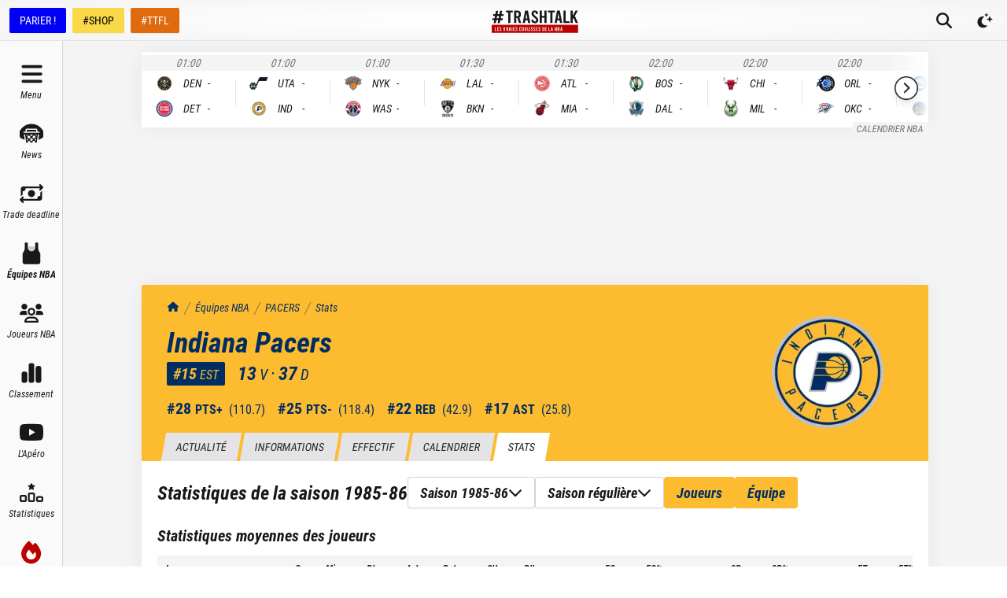

--- FILE ---
content_type: text/html; charset=utf-8
request_url: https://trashtalk.co/equipe-nba/indiana-pacers/stats/1985/
body_size: 52062
content:
<!DOCTYPE html><html lang="fr"><head><meta charSet="utf-8"/><meta name="viewport" content="width=device-width,initial-scale=1,viewport-fit=cover"/><meta name="apple-mobile-web-app-status-bar-style" content="black-translucent"/><meta name="apple-mobile-web-app-capable" content="yes"/><script>
          var getPlatform = () => {
            if (window.navigator.userAgent.includes('MedianAndroid')) {
              return "android"
            }
            if (window.navigator.userAgent.includes('MedianIOS')) {
              return "ios"
            }
            return "web"
          }
          window._taboola = window._taboola || [];

          var getLoader = () => {
            switch (getPlatform()) {
              case "web":
                return '//cdn.taboola.com/libtrc/trashtalk-/loader.js'
              case "ios":
                return '//cdn.taboola.com/libtrc/trashtalkappios/loader.js'
              case "android":
                return '//cdn.taboola.com/libtrc/trashtalkappandroid/loader.js'
            }
          }

          !function (e, f, u, i) {
          if (!document.getElementById(i)){
          e.async = 1;
          e.src = u;
          e.id = i;
          f.parentNode.insertBefore(e, f);
          }
          }(document.createElement('script'),document.getElementsByTagName('script')[0], getLoader(),'tb_loader_script');
          if(window.performance && typeof window.performance.mark == 'function')
          {window.performance.mark('tbl_ic');}
        </script><meta name="robots" content="index, follow, max-image-preview:large, max-snippet:-1, max-video-preview:-1"/><meta name="description" content="Heureusement que les Indiana Pacers existent, sinon il n&#x27;y aurait rien d&#x27;autre à faire que mater des voitures qui tournent dans le coin."/><link rel="canonical" href="https://trashtalk.co/equipe-nba/indiana-pacers/stats/1985/"/><meta property="og:locale" content="fr_FR"/><meta property="og:type" content="article"/><meta property="og:title" content="Indiana Pacers - NBA ᐅ Actus, Effectif et Stats ᐅ Statistiques 1985-86 pour la saison régulière"/><meta property="og:description" content="Heureusement que les Indiana Pacers existent, sinon il n&#x27;y aurait rien d&#x27;autre à faire que mater des voitures qui tournent dans le coin."/><meta property="og:url" content="https://trashtalk.co/equipe-nba/indiana-pacers/stats/1985/"/><meta property="og:site_name" content="TrashTalk"/><meta property="article:publisher" content="https://www.facebook.com/trashtalk.fr"/><meta property="article:modified_time" content="2025-10-17T06:55:38+00:00"/><meta name="twitter:card" content="summary_large_image"/><meta name="twitter:site" content="@TrashTalk_fr"/><script type="application/ld+json" class="yoast-schema-graph">{"@context":"https://schema.org","@graph":[{"@type":"WebPage","@id":"https://trashtalk.co/equipe-nba/indiana-pacers/","url":"https://trashtalk.co/equipe-nba/indiana-pacers/","name":"Indiana Pacers - NBA ᐅ Actus, Effectif et Stats","isPartOf":{"@id":"https://trashtalk.co/#website"},"datePublished":"2022-12-07T16:13:20+00:00","dateModified":"2025-10-17T06:55:38+00:00","description":"Heureusement que les Indiana Pacers existent, sinon il n'y aurait rien d'autre à faire que mater des voitures qui tournent dans le coin.","breadcrumb":{"@id":"https://trashtalk.co/equipe-nba/indiana-pacers/#breadcrumb"},"inLanguage":"fr-FR","potentialAction":[{"@type":"ReadAction","target":["https://trashtalk.co/equipe-nba/indiana-pacers/"]}]},{"@type":"BreadcrumbList","@id":"https://trashtalk.co/equipe-nba/indiana-pacers/#breadcrumb","itemListElement":[{"@type":"ListItem","position":1,"name":"Home","item":"https://trashtalk.co/"},{"@type":"ListItem","position":2,"name":"Indiana Pacers"}]},{"@type":"WebSite","@id":"https://trashtalk.co/#website","url":"https://trashtalk.co/","name":"TrashTalk","description":"Les vraies coulisses de la NBA","potentialAction":[{"@type":"SearchAction","target":{"@type":"EntryPoint","urlTemplate":"https://trashtalk.co/?s={search_term_string}"},"query-input":{"@type":"PropertyValueSpecification","valueRequired":true,"valueName":"search_term_string"}}],"inLanguage":"fr-FR"}]}</script><title>Indiana Pacers - NBA ᐅ Actus, Effectif et Stats ᐅ Statistiques 1985-86 pour la saison régulière</title><meta name="next-head-count" content="20"/><link rel="apple-touch-icon" sizes="180x180" href="/apple-touch-icon.png"/><link rel="icon" type="image/png" sizes="32x32" href="/favicon-32x32.png"/><link rel="icon" type="image/png" sizes="16x16" href="/favicon-16x16.png"/><link rel="manifest" href="/site.webmanifest"/><link rel="mask-icon" href="/safari-pinned-tab.svg" color="#18181b"/><meta name="msapplication-TileColor" content="#18181b"/><meta name="theme-color" content="#18181b"/><link rel="alternate" type="application/rss+xml" title="TrashTalk News" href="https://trashtalk.co/feed/"/><script type="text/javascript" src="https://choices.consentframework.com/js/pa/22595/c/3fPrp/stub"></script><script type="text/javascript" src="https://choices.consentframework.com/js/pa/22595/c/3fPrp/cmp" async=""></script><link rel="preconnect" href="https://use.typekit.net" crossorigin /><link rel="preload" href="/_next/static/css/0a59658a5dce1069.css" as="style"/><link rel="stylesheet" href="/_next/static/css/0a59658a5dce1069.css" data-n-g=""/><noscript data-n-css=""></noscript><script defer="" nomodule="" src="/_next/static/chunks/polyfills-c67a75d1b6f99dc8.js"></script><script src="/_next/static/chunks/webpack-192229ee5f2d45fd.js" defer=""></script><script src="/_next/static/chunks/framework-3671d8951bf44e4e.js" defer=""></script><script src="/_next/static/chunks/main-32d57c40dfa8df52.js" defer=""></script><script src="/_next/static/chunks/pages/_app-40cb7f47888994fa.js" defer=""></script><script src="/_next/static/chunks/1bfc9850-ecd3ce87c7555e18.js" defer=""></script><script src="/_next/static/chunks/1160-7942669cad8fd671.js" defer=""></script><script src="/_next/static/chunks/9904-78cd952b822f1d40.js" defer=""></script><script src="/_next/static/chunks/8064-59fb83263a5e9635.js" defer=""></script><script src="/_next/static/chunks/5044-5ecfeb64341e4972.js" defer=""></script><script src="/_next/static/chunks/pages/equipe-nba/%5BteamSlug%5D/stats/%5B%5B...slugs%5D%5D-8ab5f8a1bc0507e8.js" defer=""></script><script src="/_next/static/lfspXXUVlddQiMCfOTlNN/_buildManifest.js" defer=""></script><script src="/_next/static/lfspXXUVlddQiMCfOTlNN/_ssgManifest.js" defer=""></script><style data-href="https://use.typekit.net/igc5sgp.css">@import url("https://p.typekit.net/p.css?s=1&k=igc5sgp&ht=tk&f=15759.15760.15761.22737.22738.22740.18047.26837.26838.26839.26840.26841.26842&a=131341991&app=typekit&e=css");@font-face{font-family:"merriweather";src:url("https://use.typekit.net/af/6f8ff4/00000000000000007735a0e6/30/l?primer=2a7e8ded45b9c85ef8bf3a81ec5161f2a5e3188664ed213562009bfd13ab1ecb&fvd=n7&v=3") format("woff2"),url("https://use.typekit.net/af/6f8ff4/00000000000000007735a0e6/30/d?primer=2a7e8ded45b9c85ef8bf3a81ec5161f2a5e3188664ed213562009bfd13ab1ecb&fvd=n7&v=3") format("woff"),url("https://use.typekit.net/af/6f8ff4/00000000000000007735a0e6/30/a?primer=2a7e8ded45b9c85ef8bf3a81ec5161f2a5e3188664ed213562009bfd13ab1ecb&fvd=n7&v=3") format("opentype");font-display:swap;font-style:normal;font-weight:700;font-stretch:normal}@font-face{font-family:"merriweather";src:url("https://use.typekit.net/af/51b3f1/00000000000000007735a0ea/30/l?primer=2a7e8ded45b9c85ef8bf3a81ec5161f2a5e3188664ed213562009bfd13ab1ecb&fvd=n4&v=3") format("woff2"),url("https://use.typekit.net/af/51b3f1/00000000000000007735a0ea/30/d?primer=2a7e8ded45b9c85ef8bf3a81ec5161f2a5e3188664ed213562009bfd13ab1ecb&fvd=n4&v=3") format("woff"),url("https://use.typekit.net/af/51b3f1/00000000000000007735a0ea/30/a?primer=2a7e8ded45b9c85ef8bf3a81ec5161f2a5e3188664ed213562009bfd13ab1ecb&fvd=n4&v=3") format("opentype");font-display:swap;font-style:normal;font-weight:400;font-stretch:normal}@font-face{font-family:"merriweather";src:url("https://use.typekit.net/af/58214a/00000000000000007735a0ef/30/l?primer=2a7e8ded45b9c85ef8bf3a81ec5161f2a5e3188664ed213562009bfd13ab1ecb&fvd=n3&v=3") format("woff2"),url("https://use.typekit.net/af/58214a/00000000000000007735a0ef/30/d?primer=2a7e8ded45b9c85ef8bf3a81ec5161f2a5e3188664ed213562009bfd13ab1ecb&fvd=n3&v=3") format("woff"),url("https://use.typekit.net/af/58214a/00000000000000007735a0ef/30/a?primer=2a7e8ded45b9c85ef8bf3a81ec5161f2a5e3188664ed213562009bfd13ab1ecb&fvd=n3&v=3") format("opentype");font-display:swap;font-style:normal;font-weight:300;font-stretch:normal}@font-face{font-family:"merriweather";src:url("https://use.typekit.net/af/3c9d92/00000000000000007735a0f5/30/l?primer=2a7e8ded45b9c85ef8bf3a81ec5161f2a5e3188664ed213562009bfd13ab1ecb&fvd=i4&v=3") format("woff2"),url("https://use.typekit.net/af/3c9d92/00000000000000007735a0f5/30/d?primer=2a7e8ded45b9c85ef8bf3a81ec5161f2a5e3188664ed213562009bfd13ab1ecb&fvd=i4&v=3") format("woff"),url("https://use.typekit.net/af/3c9d92/00000000000000007735a0f5/30/a?primer=2a7e8ded45b9c85ef8bf3a81ec5161f2a5e3188664ed213562009bfd13ab1ecb&fvd=i4&v=3") format("opentype");font-display:swap;font-style:italic;font-weight:400;font-stretch:normal}@font-face{font-family:"merriweather";src:url("https://use.typekit.net/af/cd7337/00000000000000007735a0f9/30/l?primer=2a7e8ded45b9c85ef8bf3a81ec5161f2a5e3188664ed213562009bfd13ab1ecb&fvd=i3&v=3") format("woff2"),url("https://use.typekit.net/af/cd7337/00000000000000007735a0f9/30/d?primer=2a7e8ded45b9c85ef8bf3a81ec5161f2a5e3188664ed213562009bfd13ab1ecb&fvd=i3&v=3") format("woff"),url("https://use.typekit.net/af/cd7337/00000000000000007735a0f9/30/a?primer=2a7e8ded45b9c85ef8bf3a81ec5161f2a5e3188664ed213562009bfd13ab1ecb&fvd=i3&v=3") format("opentype");font-display:swap;font-style:italic;font-weight:300;font-stretch:normal}@font-face{font-family:"merriweather";src:url("https://use.typekit.net/af/b8efd9/00000000000000007735a101/30/l?primer=2a7e8ded45b9c85ef8bf3a81ec5161f2a5e3188664ed213562009bfd13ab1ecb&fvd=i7&v=3") format("woff2"),url("https://use.typekit.net/af/b8efd9/00000000000000007735a101/30/d?primer=2a7e8ded45b9c85ef8bf3a81ec5161f2a5e3188664ed213562009bfd13ab1ecb&fvd=i7&v=3") format("woff"),url("https://use.typekit.net/af/b8efd9/00000000000000007735a101/30/a?primer=2a7e8ded45b9c85ef8bf3a81ec5161f2a5e3188664ed213562009bfd13ab1ecb&fvd=i7&v=3") format("opentype");font-display:swap;font-style:italic;font-weight:700;font-stretch:normal}@font-face{font-family:"kepler-std-semicondensed-sub";src:url("https://use.typekit.net/af/b326d1/000000000000000000012f9d/27/l?primer=2a7e8ded45b9c85ef8bf3a81ec5161f2a5e3188664ed213562009bfd13ab1ecb&fvd=i7&v=3") format("woff2"),url("https://use.typekit.net/af/b326d1/000000000000000000012f9d/27/d?primer=2a7e8ded45b9c85ef8bf3a81ec5161f2a5e3188664ed213562009bfd13ab1ecb&fvd=i7&v=3") format("woff"),url("https://use.typekit.net/af/b326d1/000000000000000000012f9d/27/a?primer=2a7e8ded45b9c85ef8bf3a81ec5161f2a5e3188664ed213562009bfd13ab1ecb&fvd=i7&v=3") format("opentype");font-display:swap;font-style:italic;font-weight:700;font-stretch:normal}@font-face{font-family:"roboto-condensed";src:url("https://use.typekit.net/af/fa4f64/00000000000000007735a087/30/l?primer=2a7e8ded45b9c85ef8bf3a81ec5161f2a5e3188664ed213562009bfd13ab1ecb&fvd=i3&v=3") format("woff2"),url("https://use.typekit.net/af/fa4f64/00000000000000007735a087/30/d?primer=2a7e8ded45b9c85ef8bf3a81ec5161f2a5e3188664ed213562009bfd13ab1ecb&fvd=i3&v=3") format("woff"),url("https://use.typekit.net/af/fa4f64/00000000000000007735a087/30/a?primer=2a7e8ded45b9c85ef8bf3a81ec5161f2a5e3188664ed213562009bfd13ab1ecb&fvd=i3&v=3") format("opentype");font-display:swap;font-style:italic;font-weight:300;font-stretch:normal}@font-face{font-family:"roboto-condensed";src:url("https://use.typekit.net/af/65ad6b/00000000000000007735a09c/30/l?primer=2a7e8ded45b9c85ef8bf3a81ec5161f2a5e3188664ed213562009bfd13ab1ecb&fvd=n3&v=3") format("woff2"),url("https://use.typekit.net/af/65ad6b/00000000000000007735a09c/30/d?primer=2a7e8ded45b9c85ef8bf3a81ec5161f2a5e3188664ed213562009bfd13ab1ecb&fvd=n3&v=3") format("woff"),url("https://use.typekit.net/af/65ad6b/00000000000000007735a09c/30/a?primer=2a7e8ded45b9c85ef8bf3a81ec5161f2a5e3188664ed213562009bfd13ab1ecb&fvd=n3&v=3") format("opentype");font-display:swap;font-style:normal;font-weight:300;font-stretch:normal}@font-face{font-family:"roboto-condensed";src:url("https://use.typekit.net/af/2876c8/00000000000000007735a08c/30/l?primer=2a7e8ded45b9c85ef8bf3a81ec5161f2a5e3188664ed213562009bfd13ab1ecb&fvd=i4&v=3") format("woff2"),url("https://use.typekit.net/af/2876c8/00000000000000007735a08c/30/d?primer=2a7e8ded45b9c85ef8bf3a81ec5161f2a5e3188664ed213562009bfd13ab1ecb&fvd=i4&v=3") format("woff"),url("https://use.typekit.net/af/2876c8/00000000000000007735a08c/30/a?primer=2a7e8ded45b9c85ef8bf3a81ec5161f2a5e3188664ed213562009bfd13ab1ecb&fvd=i4&v=3") format("opentype");font-display:swap;font-style:italic;font-weight:400;font-stretch:normal}@font-face{font-family:"roboto-condensed";src:url("https://use.typekit.net/af/ea559d/00000000000000007735a08d/30/l?primer=2a7e8ded45b9c85ef8bf3a81ec5161f2a5e3188664ed213562009bfd13ab1ecb&fvd=n4&v=3") format("woff2"),url("https://use.typekit.net/af/ea559d/00000000000000007735a08d/30/d?primer=2a7e8ded45b9c85ef8bf3a81ec5161f2a5e3188664ed213562009bfd13ab1ecb&fvd=n4&v=3") format("woff"),url("https://use.typekit.net/af/ea559d/00000000000000007735a08d/30/a?primer=2a7e8ded45b9c85ef8bf3a81ec5161f2a5e3188664ed213562009bfd13ab1ecb&fvd=n4&v=3") format("opentype");font-display:swap;font-style:normal;font-weight:400;font-stretch:normal}@font-face{font-family:"roboto-condensed";src:url("https://use.typekit.net/af/3eafcb/00000000000000007735a092/30/l?primer=2a7e8ded45b9c85ef8bf3a81ec5161f2a5e3188664ed213562009bfd13ab1ecb&fvd=i7&v=3") format("woff2"),url("https://use.typekit.net/af/3eafcb/00000000000000007735a092/30/d?primer=2a7e8ded45b9c85ef8bf3a81ec5161f2a5e3188664ed213562009bfd13ab1ecb&fvd=i7&v=3") format("woff"),url("https://use.typekit.net/af/3eafcb/00000000000000007735a092/30/a?primer=2a7e8ded45b9c85ef8bf3a81ec5161f2a5e3188664ed213562009bfd13ab1ecb&fvd=i7&v=3") format("opentype");font-display:swap;font-style:italic;font-weight:700;font-stretch:normal}@font-face{font-family:"roboto-condensed";src:url("https://use.typekit.net/af/386c0d/00000000000000007735a09d/30/l?primer=2a7e8ded45b9c85ef8bf3a81ec5161f2a5e3188664ed213562009bfd13ab1ecb&fvd=n7&v=3") format("woff2"),url("https://use.typekit.net/af/386c0d/00000000000000007735a09d/30/d?primer=2a7e8ded45b9c85ef8bf3a81ec5161f2a5e3188664ed213562009bfd13ab1ecb&fvd=n7&v=3") format("woff"),url("https://use.typekit.net/af/386c0d/00000000000000007735a09d/30/a?primer=2a7e8ded45b9c85ef8bf3a81ec5161f2a5e3188664ed213562009bfd13ab1ecb&fvd=n7&v=3") format("opentype");font-display:swap;font-style:normal;font-weight:700;font-stretch:normal}.tk-merriweather{font-family:"merriweather",serif}.tk-kepler-std-semicondensed-sub{font-family:"kepler-std-semicondensed-sub",serif}.tk-roboto-condensed{font-family:"roboto-condensed",sans-serif}</style></head><body><div id="__next"> <script>!function(){try{var d=document.documentElement,c=d.classList;c.remove('light','dark');var e=localStorage.getItem('theme');if('system'===e||(!e&&true)){var t='(prefers-color-scheme: dark)',m=window.matchMedia(t);if(m.media!==t||m.matches){d.style.colorScheme = 'dark';c.add('dark')}else{d.style.colorScheme = 'light';c.add('light')}}else if(e){c.add(e|| '')}if(e==='light'||e==='dark')d.style.colorScheme=e}catch(e){}}()</script><style>
    #nprogress {
      pointer-events: none;
    }
    #nprogress .bar {
      background: #000;
      position: fixed;
      z-index: 9999;
      top: 0;
      left: 0;
      width: 100%;
      height: 3px;
    }
    #nprogress .peg {
      display: block;
      position: absolute;
      right: 0px;
      width: 100px;
      height: 100%;
      box-shadow: 0 0 10px #000, 0 0 5px #000;
      opacity: 1;
      -webkit-transform: rotate(3deg) translate(0px, -4px);
      -ms-transform: rotate(3deg) translate(0px, -4px);
      transform: rotate(3deg) translate(0px, -4px);
    }
    #nprogress .spinner {
      display: block;
      position: fixed;
      z-index: 1031;
      top: 15px;
      right: 15px;
    }
    #nprogress .spinner-icon {
      width: 18px;
      height: 18px;
      box-sizing: border-box;
      border: solid 2px transparent;
      border-top-color: #000;
      border-left-color: #000;
      border-radius: 50%;
      -webkit-animation: nprogresss-spinner 400ms linear infinite;
      animation: nprogress-spinner 400ms linear infinite;
    }
    .nprogress-custom-parent {
      overflow: hidden;
      position: relative;
    }
    .nprogress-custom-parent #nprogress .spinner,
    .nprogress-custom-parent #nprogress .bar {
      position: absolute;
    }
    @-webkit-keyframes nprogress-spinner {
      0% {
        -webkit-transform: rotate(0deg);
      }
      100% {
        -webkit-transform: rotate(360deg);
      }
    }
    @keyframes nprogress-spinner {
      0% {
        transform: rotate(0deg);
      }
      100% {
        transform: rotate(360deg);
      }
    }
  </style><div class="flex min-h-screen flex-col"><div class="fixed left-0 right-0 top-0 z-50 h-0 bg-gray-900 pt-safe"></div><div id="top-bar" class="fixed left-0 right-0 z-40 flex h-[var(--topbar-height)] flex-col bg-white transition-transform duration-700 pt-safe dark:bg-gray-900 md:translate-y-0"><div class="mt-[3px] flex flex-1 items-center border-b border-b-gray-200 bg-gradient-radial from-white to-gray-100 px-1 dark:border-b-gray-700  dark:from-gray-900 dark:to-gray-800 md:mt-0"><div class="hidden space-x-2 px-2 md:flex"><a href="https://ad.doubleclick.net/ddm/trackclk/N30402.3066545TRASHTALK/B25186984.349022542;dc_trk_aid=540423061;dc_trk_cid=180228252;dc_lat=;dc_rdid=;tag_for_child_directed_treatment=;tfua=;ltd=" target="_blank" rel="noreferrer nofollow" class="inline-flex h-8 items-center rounded-sm border border-transparent bg-[#0000F5] px-3 font-sans text-sm font-medium leading-4 text-white shadow-sm focus-visible:outline-none focus-visible:ring-2 focus-visible:ring-gray-900 focus-visible:ring-offset-2">PARIER !</a><a href="https://www.trashtalk.shop/?utm_source=TrashTalk&amp;utm_medium=bouton-desktop" target="_blank" rel="noreferrer" class="inline-flex h-8 items-center rounded-sm border border-transparent bg-[#F9D94A] px-3 font-sans text-sm font-medium leading-4 text-black shadow-sm focus-visible:outline-none focus-visible:ring-2 focus-visible:ring-gray-900 focus-visible:ring-offset-2">#SHOP</a><a href="https://fantasy.trashtalk.co/login/?utm_source=TrashTalk&amp;utm_medium=bouton-desktop" target="_blank" rel="noreferrer" class="inline-flex h-8 items-center rounded-sm border border-transparent bg-[#E06B0E] px-3 font-sans text-sm font-medium leading-4 text-white shadow-sm focus-visible:outline-none focus-visible:ring-2 focus-visible:ring-gray-900 focus-visible:ring-offset-2">#TTFL</a></div><div class="absolute bottom-0.5 left-1/2 flex flex-1 -translate-x-1/2 items-center justify-center md:pl-[var(--navbar-desktop-width)]"><a class="rounded-sm px-4 py-2 outline-none ring-gray-500 transition focus-visible:ring-1" href="/"><svg fill="none" viewBox="0 0 656 176" class="w-[6.875rem]"><title>TrashTalk Actu NBA &amp; Basket au quotidien</title><path d="M108.138 17.037h17.74v81.87h16.375v-81.87h17.739V3.392h-51.854v13.645zm109.992 31.51c1.952-3.346 2.927-7.192 2.927-11.537V26.179c0-6.911-2.312-12.437-6.935-16.579-4.624-4.141-10.841-6.21-18.651-6.208h-25.586v95.514h16.375V59.677h8.468l11.858 39.23h16.934l-13.703-42.488a20.424 20.424 0 008.313-7.873zm-13.448-11.68c0 2.808-.87 4.98-2.609 6.518-1.74 1.537-4.197 2.306-7.369 2.306h-8.444V17.037h8.444c3.172 0 5.629.77 7.369 2.31 1.739 1.539 2.609 3.716 2.609 6.532v10.987zm48.344-33.475l-17.815 95.514h16.28l3.534-21.15h17.508l3.534 21.15h16.587L274.839 3.392h-21.813zm4.155 60.379l6.598-39.94 6.598 39.93-13.196.01zm75.574-18.326c-5.849-5.198-9.801-9.187-11.855-11.966-2.053-2.78-3.077-5.675-3.07-8.689 0-3.008.77-5.288 2.31-6.84 1.539-1.55 3.743-2.319 6.611-2.305 2.873 0 5.08.957 6.622 2.872 1.542 1.915 2.312 4.69 2.309 8.327v2.841l15.693-1.5v-2.521c0-7.205-2.207-12.95-6.622-17.234-4.414-4.284-10.469-6.428-18.166-6.43-7.7 0-13.757 2.12-18.169 6.362-4.412 4.241-6.619 9.966-6.622 17.175a26.165 26.165 0 004.391 14.635c2.925 4.468 8.39 10.076 16.395 16.824 5.952 5.003 9.932 8.924 11.94 11.762 2.009 2.838 3.009 5.802 3.002 8.893 0 2.824-.949 5.058-2.848 6.7-1.899 1.641-4.44 2.462-7.621 2.462-3.287 0-5.853-1.002-7.7-3.008-1.847-2.006-2.772-4.745-2.777-8.218V71.93l-15.693 1.505v3.472c0 4.56 1.103 8.618 3.31 12.175a22.593 22.593 0 009.313 8.34c4.003 2.006 8.571 3.009 13.704 3.009 5.133 0 9.701-1.003 13.703-3.009a22.601 22.601 0 009.314-8.343c2.206-3.56 3.309-7.618 3.309-12.175.03-5.1-1.5-10.088-4.387-14.293-2.92-4.328-8.386-10.05-16.396-17.166zm67.404-1.8h-19.445V3.391h-16.375v95.514h16.375V57.29h19.445v41.617h16.375V3.392h-16.375v40.252zm78.805-40.253h-51.855v13.645h17.74v81.87h16.375v-81.87h17.74V3.392zm16.122 0l-17.818 95.514h16.283l3.534-21.15h17.508l3.534 21.15h16.587L516.899 3.392h-21.813zm4.155 60.379l6.598-39.912 6.594 39.929-13.192-.017zm61.598-60.38h-16.375v95.515h45.372V85.261h-28.997V3.391zm69.44 40.526l23.01-40.525h-17.603l-21.629 38.751V3.392h-16.375v95.514h16.375v-28.79l6.178-10.507 17.15 39.297h17.61l-24.716-54.989zM88.795 43.911l2.07-13.986H74.437L79.042 4H62.99L57.99 29.925H44.05L48.915 4h-16.31l-4.472 25.925H11.951l-2.59 13.986h15.724L22.05 62.673l-16.505-.13-2.098 13.775 15.597.263-4.192 22.933h16.334l3.954-23.196h14.369l-4.483 23.196h16.211l4.227-22.855h16.907l2.334-13.986H68.186l3.702-18.762h16.907zM52.531 62.673H37.586l3.834-18.762h14.4L52.53 62.673z" fill="currentColor"></path><path d="M655 113H0v62.084h655V113z" class="fill-brand-700"></path><path d="M23.11 130.029h4.489v25.414h8.006v4.236H23.11v-29.65zM41.07 130.029h12.75v4.237h-8.26v8.248h6.567v4.23H45.56v8.681h8.26v4.237H41.07v-29.633zM62.037 159.161a6.535 6.535 0 01-2.562-2.586 7.676 7.676 0 01-.91-3.769v-1.058l4.318-.467v1.102c-.05.91.22 1.809.765 2.541a2.591 2.591 0 002.118.931 2.868 2.868 0 002.095-.76 2.755 2.755 0 00.784-2.078 5.119 5.119 0 00-.825-2.753c-.55-.873-1.645-2.087-3.282-3.643-2.204-2.088-3.708-3.824-4.513-5.209a8.84 8.84 0 01-1.205-4.533c0-2.227.606-3.998 1.819-5.315 1.212-1.317 2.879-1.973 5-1.968 2.116 0 3.782.663 4.999 1.988 1.216 1.326 1.824 3.106 1.821 5.339v.761l-4.322.467v-.846c0-1.137-.212-1.999-.635-2.586a2.102 2.102 0 00-1.821-.887 2.302 2.302 0 00-1.822.72c-.423.478-.634 1.183-.634 2.115.007.962.302 1.899.846 2.692.566.859 1.653 2.094 3.26 3.704 2.205 2.204 3.71 3.977 4.514 5.318a8.426 8.426 0 011.204 4.435 7.709 7.709 0 01-.907 3.769 6.558 6.558 0 01-2.548 2.576 8.103 8.103 0 01-7.54 0h-.017zM103.708 130.029l-4.912 29.65h-6.004l-4.916-29.65h4.575l3.387 23.295 3.391-23.295h4.479zM121.509 159.669l-3.261-12.243h-2.33v12.243h-4.49v-29.64h7.031c2.145 0 3.851.642 5.118 1.927 1.266 1.285 1.902 3.001 1.907 5.148v3.261a7.779 7.779 0 01-.805 3.599 6.019 6.019 0 01-2.286 2.456l3.752 13.259-4.636-.01zm-5.591-16.476h2.33a2.504 2.504 0 002.753-2.756v-3.429a2.5 2.5 0 00-.72-2.033 2.5 2.5 0 00-2.033-.72h-2.33v8.938zM140.402 153.102h-4.831l-.972 6.567h-4.493l4.916-29.64h6.014l4.913 29.65h-4.575l-.972-6.577zm-.594-4.311l-1.821-12.414-1.822 12.414h3.643zM151.414 130.029h4.49v29.65h-4.49v-29.65zM162.808 130.029h12.749v4.237h-8.259v8.248h6.567v4.23h-6.567v8.681h8.259v4.237h-12.749v-29.633zM183.775 159.161a6.536 6.536 0 01-2.562-2.586 7.68 7.68 0 01-.911-3.769v-1.058l4.319-.467v1.102a3.9 3.9 0 00.764 2.541 2.595 2.595 0 002.119.931 2.869 2.869 0 002.095-.76 2.764 2.764 0 00.784-2.078 5.119 5.119 0 00-.825-2.753c-.551-.873-1.645-2.087-3.282-3.643-2.204-2.088-3.708-3.824-4.514-5.209a8.845 8.845 0 01-1.207-4.533c0-2.227.607-3.998 1.822-5.315 1.214-1.317 2.881-1.973 5.001-1.968 2.115 0 3.781.663 4.998 1.988 1.216 1.326 1.824 3.106 1.821 5.339v.761l-4.322.467v-.846c0-1.137-.212-1.999-.635-2.586a2.104 2.104 0 00-1.821-.887 2.302 2.302 0 00-1.822.72c-.423.478-.635 1.183-.635 2.115.008.962.303 1.899.846 2.692.567.859 1.654 2.094 3.262 3.704 2.204 2.204 3.708 3.977 4.513 5.318a8.455 8.455 0 011.204 4.435 7.673 7.673 0 01-.91 3.769 6.536 6.536 0 01-2.562 2.586 8.095 8.095 0 01-7.54 0v-.01zM211.476 158.144c-1.296-1.298-1.945-2.993-1.948-5.083v-16.435c0-2.09.65-3.784 1.948-5.083 1.299-1.298 2.993-1.947 5.083-1.947 2.09 0 3.785.649 5.083 1.947 1.299 1.299 1.949 2.993 1.952 5.083v3.473h-4.408v-3.473a2.836 2.836 0 00-.72-2.047 2.666 2.666 0 00-3.728 0 2.85 2.85 0 00-.72 2.047v16.435a2.85 2.85 0 00.72 2.047 2.663 2.663 0 003.728 0c.502-.56.761-1.296.72-2.047v-4.236h4.408v4.236c0 2.088-.651 3.782-1.952 5.083-1.3 1.301-2.995 1.95-5.083 1.948-2.087 0-3.782-.649-5.083-1.948zM231.471 158.12c-1.328-1.31-1.992-3.039-1.992-5.188v-16.18c0-2.144.664-3.874 1.992-5.188 1.328-1.315 3.064-1.971 5.209-1.968 2.147 0 3.885.656 5.213 1.968 1.328 1.312 1.991 3.042 1.989 5.188v16.18c0 2.149-.663 3.878-1.989 5.188-1.326 1.31-3.064 1.967-5.213 1.972-2.145 0-3.881-.657-5.209-1.972zm7.201-3.025c.513-.6.772-1.376.72-2.163v-16.18a3.016 3.016 0 00-.72-2.159 2.983 2.983 0 00-3.981 0 3.02 3.02 0 00-.72 2.159v16.18a3.027 3.027 0 00.72 2.163 2.99 2.99 0 003.981 0zM252.185 158.165c-1.301-1.287-1.951-2.961-1.951-5.022v-23.114h4.493v23.125a2.723 2.723 0 00.699 1.992 2.61 2.61 0 003.599 0 2.73 2.73 0 00.7-1.992v-23.125h4.404v23.125c0 2.065-.636 3.738-1.907 5.021-1.272 1.283-2.938 1.922-4.998 1.917-2.061 0-3.74-.642-5.039-1.927zM270.87 130.029h4.489v25.414h8.007v4.236H270.87v-29.65zM286.832 130.029h4.507v29.65h-4.507v-29.65zM300.682 159.161a6.555 6.555 0 01-2.562-2.586 7.679 7.679 0 01-.91-3.769v-1.058l4.322-.467v1.102c-.052.91.217 1.809.761 2.541a2.584 2.584 0 002.118.931 2.876 2.876 0 002.098-.76 2.763 2.763 0 00.781-2.078 5.08 5.08 0 00-.825-2.753c-.55-.873-1.644-2.087-3.282-3.643-2.204-2.088-3.707-3.824-4.51-5.209a8.848 8.848 0 01-1.194-4.533c0-2.227.607-3.998 1.822-5.315 1.214-1.317 2.881-1.973 5.001-1.968 2.117 0 3.783.663 4.998 1.988 1.214 1.326 1.822 3.106 1.822 5.339v.761l-4.323.467v-.846c0-1.137-.211-1.999-.634-2.586a2.1 2.1 0 00-1.822-.887 2.31 2.31 0 00-1.822.72c-.423.478-.634 1.183-.634 2.115.009.961.304 1.898.846 2.692.566.859 1.653 2.094 3.261 3.704 2.204 2.204 3.708 3.977 4.513 5.318a8.426 8.426 0 011.208 4.435 7.671 7.671 0 01-.931 3.759 6.555 6.555 0 01-2.562 2.586 8.112 8.112 0 01-7.543 0h.003zM319.957 159.161a6.517 6.517 0 01-2.562-2.586 7.653 7.653 0 01-.911-3.769v-1.058l4.319-.467v1.102a3.9 3.9 0 00.764 2.541 2.589 2.589 0 002.116.931 2.873 2.873 0 002.098-.76 2.764 2.764 0 00.784-2.078 5.119 5.119 0 00-.825-2.753c-.553-.873-1.648-2.087-3.286-3.643-2.201-2.088-3.704-3.824-4.51-5.209a8.845 8.845 0 01-1.207-4.533c0-2.227.607-3.998 1.822-5.315 1.214-1.317 2.88-1.973 4.997-1.968 2.118 0 3.784.663 4.998 1.988 1.215 1.326 1.822 3.106 1.822 5.339v.761l-4.319.467v-.846c0-1.137-.212-1.999-.635-2.586a2.097 2.097 0 00-1.821-.887 2.302 2.302 0 00-1.822.72c-.423.478-.638 1.184-.638 2.115.009.962.305 1.899.849 2.692.564.859 1.652 2.094 3.262 3.704 2.204 2.204 3.707 3.977 4.51 5.318a8.434 8.434 0 011.207 4.435 7.673 7.673 0 01-.91 3.769 6.542 6.542 0 01-2.559 2.576 8.102 8.102 0 01-7.539 0h-.004zM336.772 130.029h12.749v4.237h-8.259v8.248h6.567v4.23h-6.567v8.681h8.259v4.237h-12.749v-29.633zM357.739 159.161a6.536 6.536 0 01-2.562-2.586 7.68 7.68 0 01-.911-3.769v-1.058l4.323-.467v1.102c-.052.91.217 1.809.76 2.541a2.595 2.595 0 002.119.931 2.89 2.89 0 002.098-.76 2.763 2.763 0 00.781-2.078 5.08 5.08 0 00-.825-2.753c-.549-.873-1.642-2.087-3.282-3.643-2.204-2.088-3.707-3.824-4.51-5.209a8.837 8.837 0 01-1.208-4.533c0-2.227.606-3.998 1.818-5.315 1.213-1.317 2.88-1.973 5.002-1.968 2.119 0 3.785.663 4.997 1.988 1.213 1.326 1.82 3.106 1.822 5.339v.761l-4.322.467v-.846c0-1.137-.212-1.999-.635-2.586a2.104 2.104 0 00-1.821-.887 2.302 2.302 0 00-1.822.72c-.423.478-.635 1.183-.635 2.115.01.961.304 1.898.846 2.692.567.859 1.654 2.094 3.262 3.704 2.204 2.204 3.708 3.977 4.513 5.318a8.426 8.426 0 011.208 4.435 7.674 7.674 0 01-.911 3.769 6.54 6.54 0 01-2.566 2.586 8.088 8.088 0 01-7.539 0v-.01zM384.171 130.029h7.031c2.145 0 3.851.642 5.117 1.927 1.267 1.285 1.902 3.001 1.904 5.148v15.5c0 2.147-.635 3.863-1.904 5.148-1.269 1.285-2.974 1.927-5.117 1.927h-7.031v-29.65zm6.823 25.414a2.514 2.514 0 002.033-.72 2.495 2.495 0 00.72-2.033v-15.682a2.5 2.5 0 00-.72-2.033 2.5 2.5 0 00-2.033-.72h-2.33v21.177l2.33.011zM404.715 130.029h12.749v4.237h-8.26v8.248h6.567v4.23h-6.567v8.681h8.26v4.237h-12.749v-29.633zM431.147 130.029h4.496v25.414h8.007v4.236h-12.496l-.007-29.65zM458.384 153.102h-4.831l-.972 6.567h-4.489l4.912-29.65h6.015l4.912 29.65h-4.575l-.972-6.567zm-.594-4.311l-1.821-12.414-1.822 12.414h3.643zM478.164 130.029h4.956l5.718 19.908v-19.908h4.408v29.65H488.5l-5.929-18.976v18.976h-4.407v-29.65zM513.81 146.58a7.032 7.032 0 01.866 3.599v2.415c0 2.147-.635 3.863-1.907 5.148-1.271 1.285-2.977 1.927-5.117 1.927h-7.505v-29.64h7.116c2.145 0 3.851.642 5.118 1.927 1.266 1.285 1.901 3.001 1.903 5.148v1.566c0 2.653-1.002 4.546-3.005 5.676a5.51 5.51 0 012.531 2.234zm-9.173-12.325v8.054h1.992c1.071 0 1.867-.261 2.388-.784.521-.523.781-1.319.781-2.388v-2.119a2.5 2.5 0 00-.72-2.033 2.5 2.5 0 00-2.033-.719l-2.408-.011zm5.55 15.46c0-1.073-.262-1.869-.785-2.388-.523-.518-1.319-.779-2.388-.781h-2.388v8.893h2.798c.371.039.746-.005 1.098-.129a2.499 2.499 0 001.655-2.624l.01-2.971zM530.857 153.102h-4.81l-.976 6.567h-4.489l4.912-29.65h6.011l4.913 29.65h-4.572l-.989-6.567zm-.59-4.311l-1.832-12.421-1.812 12.421h3.644z" class="fill-white"></path></svg></a></div><div class="flex flex-1 justify-between space-x-1"><a aria-label="Rechercher" class="flex h-12 w-12 items-center justify-center rounded-sm text-xl outline-none ring-gray-500 transition hover:bg-black/10 focus-visible:ring-1 md:ml-auto" href="/search/"><span class="relative inline-block w-[1em] flex-none before:opacity-0 before:content-[&#x27;.&#x27;]"><svg xmlns="http://www.w3.org/2000/svg" width="1em" height="1em" fill="currentColor" viewBox="0 0 24 24" class="absolute left-1/2 top-1/2 h-[1em] w-[1em] -translate-x-1/2 -translate-y-1/2"><g clip-path="url(#icon-search_svg__a)"><path fill="currentColor" d="M19.5 9.75c0 2.152-.698 4.14-1.875 5.752l5.934 5.939a1.502 1.502 0 0 1-2.123 2.123l-5.934-5.939A9.695 9.695 0 0 1 9.75 19.5 9.749 9.749 0 0 1 0 9.75 9.749 9.749 0 0 1 9.75 0a9.749 9.749 0 0 1 9.75 9.75ZM9.75 16.5a6.752 6.752 0 0 0 6.75-6.75A6.752 6.752 0 0 0 9.75 3 6.752 6.752 0 0 0 3 9.75a6.752 6.752 0 0 0 6.75 6.75Z"></path></g><defs><clipPath id="icon-search_svg__a"><path fill="#fff" d="M0 0h24v24H0z"></path></clipPath></defs></svg></span></a><button type="button" class="flex h-12 w-12 items-center justify-center rounded-sm text-xl outline-none ring-gray-500 transition hover:bg-black/10 focus-visible:ring-1" aria-label="Passer en mode sombre"><span class="relative inline-block w-[1em] flex-none before:opacity-0 before:content-[&#x27;.&#x27;]"><svg xmlns="http://www.w3.org/2000/svg" width="1em" height="1em" fill="currentColor" viewBox="0 0 24 25" class="absolute left-1/2 top-1/2 h-[1em] w-[1em] -translate-x-1/2 -translate-y-1/2"><path fill="currentColor" d="m13.35 4.65.516 1.81c.046.168.206.29.384.29a.4.4 0 0 0 .384-.29l.516-1.81 1.81-.516a.4.4 0 0 0 0-.769l-1.81-.515-.516-1.81a.4.4 0 0 0-.769 0l-.515 1.81-1.81.516a.4.4 0 0 0 0 .769l1.81.515Zm5.578 9.919a.596.596 0 0 0 1.144 0l.778-2.719 2.719-.778a.596.596 0 0 0 0-1.144L20.85 9.15l-.778-2.719a.596.596 0 0 0-1.144 0L18.15 9.15l-2.719.778a.596.596 0 0 0 0 1.144l2.719.778.778 2.719ZM8.991 6C4.02 6 0 10.036 0 15.01c0 4.973 4.022 9.009 8.99 9.009 2.438 0 4.646-.97 6.263-2.55a.75.75 0 0 0-.651-1.275c-.38.065-.774.103-1.177.103-3.783 0-6.853-3.075-6.853-6.872a6.882 6.882 0 0 1 3.487-5.99.75.75 0 0 0-.309-1.397 8.258 8.258 0 0 0-.764-.033L8.99 6Z"></path></svg></span></button></div></div></div><div class="h-[var(--topbar-height)]"></div><div class="fixed bottom-0 left-0 top-0 z-30 hidden w-[var(--navbar-desktop-width)] flex-col border-r border-r-gray-300 bg-gray-50 pt-14 dark:border-r-gray-700 dark:bg-gray-800 md:flex"><nav class="flex flex-col items-center py-2 pb-[var(--post-navbar-desktop-height)]"><button class="flex w-full flex-1 flex-col items-center justify-center py-3 transition hover:bg-black/5 focus-visible:bg-black/5 dark:hover:bg-white/5 dark:focus-visible:bg-white/5" type="button"><span class="text-3xl"><span class="relative inline-block w-[1em] flex-none before:opacity-0 before:content-[&#x27;.&#x27;]"><svg xmlns="http://www.w3.org/2000/svg" width="1em" height="1em" fill="currentColor" viewBox="0 0 24 24" class="absolute left-1/2 top-1/2 h-[1em] w-[1em] -translate-x-1/2 -translate-y-1/2"><path fill="currentColor" d="M2 4.5C2 3.67 2.67 3 3.498 3h17.971c.829 0 1.498.67 1.498 1.5S22.297 6 21.469 6H3.498C2.669 6 2 5.33 2 4.5ZM2 12c0-.83.67-1.5 1.498-1.5h17.971c.829 0 1.498.67 1.498 1.5s-.67 1.5-1.498 1.5H3.498C2.669 13.5 2 12.83 2 12Zm20.967 7.5c0 .83-.67 1.5-1.498 1.5H3.498C2.669 21 2 20.33 2 19.5S2.67 18 3.498 18h17.971c.829 0 1.498.67 1.498 1.5Z"></path></svg></span></span><span class="line-clamp-2 w-full text-center text-xs font-medium italic">Menu</span></button><a class="flex w-full flex-1 flex-col items-center justify-center py-3 transition hover:bg-black/5 focus-visible:bg-black/5 dark:hover:bg-white/5 dark:focus-visible:bg-white/5" href="/news/"><span class="text-3xl"><span class="relative inline-block w-[1em] flex-none before:opacity-0 before:content-[&#x27;.&#x27;]"><svg xmlns="http://www.w3.org/2000/svg" width="1em" height="1em" fill="currentColor" viewBox="0 0 24 24" class="absolute left-1/2 top-1/2 h-[1em] w-[1em] -translate-x-1/2 -translate-y-1/2"><g clip-path="url(#icon-news_svg__a)"><path fill="currentColor" d="M.255 9.012C.926 7.742 4.376 2 12 2c7.624 0 11.074 5.741 11.745 7.012.184.353.255.717.255 1.05v4.358c0 .949-.559 1.807-1.425 2.194l-3.615 1.608.773-5.422H18.52l-.27 1.886-.859 6a.6.6 0 0 1-1.034.323l-1.943-2.096-1.98 2.1a.596.596 0 0 1-.87 0l-1.98-2.1-1.946 2.096a.6.6 0 0 1-1.035-.323l-.859-6-.266-1.886H4.267l.777 5.422-3.619-1.608A2.402 2.402 0 0 1 0 14.42v-4.361c0-.334.068-.698.255-1.05v.003ZM6.69 12.8l.195 1.372 1.65-1.372H6.69Zm3.724 0-.023.019L12 14.547l1.605-1.728-.023-.019h-3.168Zm5.043 0 1.65 1.372.195-1.372h-1.845ZM7.2 6.8C6.536 6.8 6 7.336 6 8v1.8H4.2c-.33 0-.6.27-.6.6 0 .33.27.6.6.6H19.8c.33 0 .6-.27.6-.6 0-.33-.27-.6-.6-.6H18V8c0-.664-.536-1.2-1.2-1.2H7.2ZM16.8 8v1.8H7.2V8h9.6Zm-2.269 5.588-1.713 1.845 1.6 1.724 1.936-2.05-1.823-1.52Zm1.853 5.685.412-2.88-1.556 1.65 1.144 1.233v-.003ZM12 16.313l-1.598 1.722L12 19.726l1.598-1.695L12 16.314Zm-.818-.88L9.47 13.587l-1.826 1.518 1.935 2.051 1.6-1.725h.004ZM8.76 18.038l-1.556-1.65.412 2.88 1.144-1.234v.004Z"></path></g><defs><clipPath id="icon-news_svg__a"><path fill="#fff" d="M0 0h24v24H0z"></path></clipPath></defs></svg></span></span><span class="line-clamp-2 w-full text-center text-xs font-medium italic">News</span></a><a class="flex w-full flex-1 flex-col items-center justify-center py-3 transition hover:bg-black/5 focus-visible:bg-black/5 dark:hover:bg-white/5 dark:focus-visible:bg-white/5" href="/category/temps-forts-nba/rumeurs-trades-nba/"><span class="text-3xl"><span class="relative inline-block w-[1em] flex-none before:opacity-0 before:content-[&#x27;.&#x27;]"><svg xmlns="http://www.w3.org/2000/svg" viewBox="0 0 640 512" width="1em" height="1em" fill="currentColor" class="absolute left-1/2 top-1/2 h-[1em] w-[1em] -translate-x-1/2 -translate-y-1/2"><path d="M558.1 63.1 535 40.97c-9.3-9.37-9.3-24.57 0-33.94 9.4-9.373 24.6-9.373 33.1-.001l64 63.991c5.4 4.5 7.9 10.61 7.9 16.97 0 6.37-2.5 12.51-7.9 16.11l-64 64c-8.5 10.2-23.7 10.2-33.1 0-9.3-8.5-9.3-23.7 0-33.1l23.1-23.9H160v16c0 36.2-28.7 64-64 64H80v94.4l-48 48V127.1c0-34.45 28.65-64 64-64h287.6l.4.89 174.1-.89zm1.9 256v-92.6l48-48v204.6c0 36.2-28.7 64-64 64H81.94L104.1 471c10.2 9.4 10.2 24.6 0 33.1-8.5 10.2-23.7 10.2-33.07 0l-64.001-64c-4.501-3.6-7.03-9.7-7.029-17 0-5.5 2.529-11.6 7.03-16.1l64-64c9.37-9.3 24.57-9.3 33.07 0 10.2 9.4 10.2 24.6 0 33.1l-22.16 23H480v-16c0-34.5 28.7-64 64-64h16zm-336-64c0-53 42.1-96 96-96 53 0 96 43 96 96 0 53.9-43 96-96 96-53.9 0-96-42.1-96-96z"></path></svg></span></span><span class="line-clamp-2 w-full text-center text-xs font-medium italic">Trade deadline</span></a><a class="flex w-full flex-1 flex-col items-center justify-center py-3 transition hover:bg-black/5 focus-visible:bg-black/5 dark:hover:bg-white/5 dark:focus-visible:bg-white/5" href="/equipe-nba/"><span class="text-3xl"><span class="relative inline-block w-[1em] flex-none before:opacity-0 before:content-[&#x27;.&#x27;]"><svg xmlns="http://www.w3.org/2000/svg" width="1em" height="1em" fill="currentColor" viewBox="0 0 24 24" class="absolute left-1/2 top-1/2 h-[1em] w-[1em] -translate-x-1/2 -translate-y-1/2"><path fill="currentColor" d="M7 5h10v6H7z" opacity="0.2"></path><path fill="currentColor" d="M21 12v8.938C21 22.076 19.993 23 18.75 23H5.25C4.007 23 3 22.076 3 20.937V12c1.46-1.785 2.25-3.956 2.25-6.188V1.688c0-.38.336-.687.75-.687h1.5c.414 0 .75.308.75.688V6.5c0 1.898 1.68 3.438 3.75 3.438 2.07 0 3.75-1.54 3.75-3.438V1.687c0-.38.337-.687.75-.687H18c.414 0 .75.308.75.688v4.125c0 2.23.788 4.404 2.25 6.187Z"></path></svg></span></span><span class="line-clamp-2 w-full text-center text-xs font-medium italic">Équipes NBA</span></a><a class="flex w-full flex-1 flex-col items-center justify-center py-3 transition hover:bg-black/5 focus-visible:bg-black/5 dark:hover:bg-white/5 dark:focus-visible:bg-white/5" href="/joueur-nba/"><span class="text-3xl"><span class="relative inline-block w-[1em] flex-none before:opacity-0 before:content-[&#x27;.&#x27;]"><svg xmlns="http://www.w3.org/2000/svg" viewBox="0 0 640 512" width="1em" height="1em" fill="currentColor" class="absolute left-1/2 top-1/2 h-[1em] w-[1em] -translate-x-1/2 -translate-y-1/2"><path d="M319.9 320c57.41 0 103.1-46.56 103.1-104s-46.54-104-103.1-104c-57.41 0-103.1 46.56-103.1 104-.9 57.4 45.7 104 103.1 104zm0-160c30.85 0 55.96 25.12 55.96 56s-25.16 56-55.96 56-56-25.1-56-56 25.1-56 56-56zm192.1 0c44.18 0 80-35.82 80-80S556.2 0 512 0c-44.18 0-80 35.82-80 80s35.8 80 80 80zM369.9 352h-99.8C191.6 352 128 411.7 128 485.3c0 14.8 12.7 26.7 28.4 26.7h327.2c15.7 0 28.4-11.9 28.4-26.7 0-73.6-63.6-133.3-142.1-133.3zM178.1 464c10.47-36.76 47.36-64 91.14-64H369.9c43.77 0 80.66 27.24 91.14 64H178.1zm373.8-272h-61.84c-12.8 0-24.88 3.037-35.86 8.24.6 5.26 1.6 10.36 1.6 15.76 0 33.71-12.78 64.21-33.16 88h199.7c9.76 0 17.66-8.4 17.66-18.7 0-51.5-39.4-93.3-88.1-93.3zm-368 24c0-5.449.982-10.63 1.609-15.91C174.6 194.1 162.6 192 149.9 192H88.08C39.44 192 0 233.8 0 285.3 0 295.6 7.887 304 17.62 304h199.5c-20.42-23.8-33.22-54.3-33.22-88zM128 160c44.18 0 80-35.82 80-80S172.2 0 128 0C83.82 0 48 35.82 48 80s35.82 80 80 80z"></path></svg></span></span><span class="line-clamp-2 w-full text-center text-xs font-medium italic">Joueurs NBA</span></a><a class="flex w-full flex-1 flex-col items-center justify-center py-3 transition hover:bg-black/5 focus-visible:bg-black/5 dark:hover:bg-white/5 dark:focus-visible:bg-white/5" href="/classement-nba/"><span class="text-3xl"><span class="relative inline-block w-[1em] flex-none before:opacity-0 before:content-[&#x27;.&#x27;]"><svg xmlns="http://www.w3.org/2000/svg" width="1em" height="1em" fill="currentColor" viewBox="0 0 24 24" class="absolute left-1/2 top-1/2 h-[1em] w-[1em] -translate-x-1/2 -translate-y-1/2"><path fill="currentColor" d="M9.143 4.143c0-1.183.96-2.143 2.143-2.143h1.428c1.183 0 2.143.96 2.143 2.143v15.714c0 1.183-.96 2.143-2.143 2.143h-1.428a2.143 2.143 0 0 1-2.143-2.143V4.143ZM2 12.714c0-1.183.96-2.143 2.143-2.143H5.57c1.183 0 2.143.96 2.143 2.143v7.143c0 1.183-.96 2.143-2.143 2.143H4.143A2.143 2.143 0 0 1 2 19.857v-7.143Zm16.429-7.857h1.428C21.04 4.857 22 5.817 22 7v12.857C22 21.04 21.04 22 19.857 22H18.43a2.143 2.143 0 0 1-2.143-2.143V7c0-1.183.96-2.143 2.143-2.143Z"></path></svg></span></span><span class="line-clamp-2 w-full text-center text-xs font-medium italic">Classement</span></a><a class="flex w-full flex-1 flex-col items-center justify-center py-3 transition hover:bg-black/5 focus-visible:bg-black/5 dark:hover:bg-white/5 dark:focus-visible:bg-white/5" href="/category/videos-tt/"><span class="text-3xl"><span class="relative inline-block w-[1em] flex-none before:opacity-0 before:content-[&#x27;.&#x27;]"><svg xmlns="http://www.w3.org/2000/svg" width="1em" height="1em" fill="currentColor" viewBox="0 0 24 24" class="absolute left-1/2 top-1/2 h-[1em] w-[1em] -translate-x-1/2 -translate-y-1/2"><path fill="currentColor" d="M23.498 5.66a3.027 3.027 0 0 0-2.121-2.152C19.505 3 12 3 12 3s-7.505 0-9.377.508A3.027 3.027 0 0 0 .502 5.66C0 7.558 0 11.517 0 11.517s0 3.96.502 5.857a2.981 2.981 0 0 0 2.121 2.117C4.495 20 12 20 12 20s7.505 0 9.377-.509a2.981 2.981 0 0 0 2.122-2.117C24 15.477 24 11.517 24 11.517s0-3.96-.502-5.857ZM9.546 15.112v-7.19l6.273 3.595-6.273 3.595Z"></path></svg></span></span><span class="line-clamp-2 w-full text-center text-xs font-medium italic">L&#x27;Apéro</span></a><a class="flex w-full flex-1 flex-col items-center justify-center py-3 transition hover:bg-black/5 focus-visible:bg-black/5 dark:hover:bg-white/5 dark:focus-visible:bg-white/5" href="/statistiques-nba/"><span class="text-3xl"><span class="relative inline-block w-[1em] flex-none before:opacity-0 before:content-[&#x27;.&#x27;]"><svg xmlns="http://www.w3.org/2000/svg" viewBox="0 0 640 512" width="1em" height="1em" fill="currentColor" class="absolute left-1/2 top-1/2 h-[1em] w-[1em] -translate-x-1/2 -translate-y-1/2"><path d="M406.1 61.65c9.3 1.44 13.3 12.94 6.5 19.76l-38 36.69 9 52c.5 9.4-8.3 16.6-16.9 12.3l-46.5-24.5-46.9 24.8c-8.6 4.3-18.3-2.9-16.9-12.2l9-52.1-38-36.99c-6.8-6.82-2.8-18.32 6.5-19.76l52.3-7.54 23.6-47.778c4.3-8.621 16.5-8.262 20.4 0l23.6 47.778 52.3 7.54zM224 304c0-26.5 21.5-48 48-48h96c26.5 0 48 21.5 48 48v160c0 26.5-21.5 48-48 48h-96c-26.5 0-48-21.5-48-48V304zm48 160h96V304h-96v160zM0 368c0-26.5 21.49-48 48-48h96c26.5 0 48 21.5 48 48v96c0 26.5-21.5 48-48 48H48c-26.51 0-48-21.5-48-48v-96zm48 96h96v-96H48v96zm544-112c26.5 0 48 21.5 48 48v64c0 26.5-21.5 48-48 48h-96c-26.5 0-48-21.5-48-48v-64c0-26.5 21.5-48 48-48h96zm0 48h-96v64h96v-64z"></path></svg></span></span><span class="line-clamp-2 w-full text-center text-xs font-medium italic">Statistiques</span></a><div class="relative flex w-full flex-1" data-headlessui-state=""><button class="flex-1" type="button" aria-expanded="false" data-headlessui-state=""><span class="flex w-full flex-1 flex-col items-center justify-center py-3 transition hover:bg-black/5 focus-visible:bg-black/5 dark:hover:bg-white/5 dark:focus-visible:bg-white/5"><span class="text-3xl"><span class="relative inline-block w-[1em] flex-none before:opacity-0 before:content-[&#x27;.&#x27;]"><svg xmlns="http://www.w3.org/2000/svg" width="1em" height="1em" fill="currentColor" viewBox="0 0 24 24" class="absolute left-1/2 top-1/2 h-[1em] w-[1em] -translate-x-1/2 -translate-y-1/2"><path fill="#BC0000" d="M8.781.803a.91.91 0 0 1 1.244.004 36.235 36.235 0 0 1 3.49 3.774c.495-.647 1.056-1.352 1.663-1.927a.913.913 0 0 1 1.257.004c1.555 1.482 2.87 3.44 3.796 5.3.912 1.833 1.518 3.707 1.518 5.027 0 5.732-4.483 10.574-10.062 10.574-5.642 0-10.062-4.847-10.062-10.578 0-1.725.8-3.832 2.04-5.916C4.918 4.949 6.688 2.743 8.78.803Zm2.983 18.444c1.136 0 2.142-.314 3.09-.943 1.891-1.321 2.399-3.962 1.262-6.038a4.697 4.697 0 0 0-.44-.754l-2.273 2.641S9.747 9.499 9.491 9.185c-1.887 2.327-2.835 3.647-2.835 5.157 0 3.081 2.273 4.905 5.108 4.905Z"></path></svg></span></span><span class="line-clamp-2 w-full text-center text-xs font-medium italic">Hot</span></span></button></div></nav></div><div style="position:fixed;top:1px;left:1px;width:1px;height:0;padding:0;margin:-1px;overflow:hidden;clip:rect(0, 0, 0, 0);white-space:nowrap;border-width:0;display:none"></div><nav class="fixed bottom-0 left-0 right-0 z-20 flex h-[var(--navbar-mobile-height)] border-b-3 border-b-brand-700 bg-gray-50 pb-safe  dark:bg-gray-800 dark:text-gray-100 md:hidden"><div class="w-full flex-none absolute left-0 right-0 top-0 bg-white dark:bg-gray-900" style="height:3px"><div class="absolute inset-0 origin-left bg-brand-700 will-change-transform" style="transform:scaleX(0)"></div></div><a class="flex flex-1 flex-col items-center justify-center" href="/news/"><span class="text-2xl"><span class="relative inline-block w-[1em] flex-none before:opacity-0 before:content-[&#x27;.&#x27;]"><svg xmlns="http://www.w3.org/2000/svg" width="1em" height="1em" fill="currentColor" viewBox="0 0 24 24" class="absolute left-1/2 top-1/2 h-[1em] w-[1em] -translate-x-1/2 -translate-y-1/2"><g clip-path="url(#icon-news_svg__a)"><path fill="currentColor" d="M.255 9.012C.926 7.742 4.376 2 12 2c7.624 0 11.074 5.741 11.745 7.012.184.353.255.717.255 1.05v4.358c0 .949-.559 1.807-1.425 2.194l-3.615 1.608.773-5.422H18.52l-.27 1.886-.859 6a.6.6 0 0 1-1.034.323l-1.943-2.096-1.98 2.1a.596.596 0 0 1-.87 0l-1.98-2.1-1.946 2.096a.6.6 0 0 1-1.035-.323l-.859-6-.266-1.886H4.267l.777 5.422-3.619-1.608A2.402 2.402 0 0 1 0 14.42v-4.361c0-.334.068-.698.255-1.05v.003ZM6.69 12.8l.195 1.372 1.65-1.372H6.69Zm3.724 0-.023.019L12 14.547l1.605-1.728-.023-.019h-3.168Zm5.043 0 1.65 1.372.195-1.372h-1.845ZM7.2 6.8C6.536 6.8 6 7.336 6 8v1.8H4.2c-.33 0-.6.27-.6.6 0 .33.27.6.6.6H19.8c.33 0 .6-.27.6-.6 0-.33-.27-.6-.6-.6H18V8c0-.664-.536-1.2-1.2-1.2H7.2ZM16.8 8v1.8H7.2V8h9.6Zm-2.269 5.588-1.713 1.845 1.6 1.724 1.936-2.05-1.823-1.52Zm1.853 5.685.412-2.88-1.556 1.65 1.144 1.233v-.003ZM12 16.313l-1.598 1.722L12 19.726l1.598-1.695L12 16.314Zm-.818-.88L9.47 13.587l-1.826 1.518 1.935 2.051 1.6-1.725h.004ZM8.76 18.038l-1.556-1.65.412 2.88 1.144-1.234v.004Z"></path></g><defs><clipPath id="icon-news_svg__a"><path fill="#fff" d="M0 0h24v24H0z"></path></clipPath></defs></svg></span></span><span class="line-clamp-1 text-center text-2xs font-medium italic leading-none">News</span></a><a class="flex flex-1 flex-col items-center justify-center" href="/classement-nba/"><span class="text-2xl"><span class="relative inline-block w-[1em] flex-none before:opacity-0 before:content-[&#x27;.&#x27;]"><svg xmlns="http://www.w3.org/2000/svg" width="1em" height="1em" fill="currentColor" viewBox="0 0 24 24" class="absolute left-1/2 top-1/2 h-[1em] w-[1em] -translate-x-1/2 -translate-y-1/2"><path fill="currentColor" d="M9.143 4.143c0-1.183.96-2.143 2.143-2.143h1.428c1.183 0 2.143.96 2.143 2.143v15.714c0 1.183-.96 2.143-2.143 2.143h-1.428a2.143 2.143 0 0 1-2.143-2.143V4.143ZM2 12.714c0-1.183.96-2.143 2.143-2.143H5.57c1.183 0 2.143.96 2.143 2.143v7.143c0 1.183-.96 2.143-2.143 2.143H4.143A2.143 2.143 0 0 1 2 19.857v-7.143Zm16.429-7.857h1.428C21.04 4.857 22 5.817 22 7v12.857C22 21.04 21.04 22 19.857 22H18.43a2.143 2.143 0 0 1-2.143-2.143V7c0-1.183.96-2.143 2.143-2.143Z"></path></svg></span></span><span class="line-clamp-1 text-center text-2xs font-medium italic leading-none">Classement</span></a><a class="flex flex-1 flex-col items-center justify-center" href="/category/temps-forts-nba/rumeurs-trades-nba/"><span class="text-2xl"><span class="relative inline-block w-[1em] flex-none before:opacity-0 before:content-[&#x27;.&#x27;]"><svg xmlns="http://www.w3.org/2000/svg" viewBox="0 0 640 512" width="1em" height="1em" fill="currentColor" class="absolute left-1/2 top-1/2 h-[1em] w-[1em] -translate-x-1/2 -translate-y-1/2"><path d="M558.1 63.1 535 40.97c-9.3-9.37-9.3-24.57 0-33.94 9.4-9.373 24.6-9.373 33.1-.001l64 63.991c5.4 4.5 7.9 10.61 7.9 16.97 0 6.37-2.5 12.51-7.9 16.11l-64 64c-8.5 10.2-23.7 10.2-33.1 0-9.3-8.5-9.3-23.7 0-33.1l23.1-23.9H160v16c0 36.2-28.7 64-64 64H80v94.4l-48 48V127.1c0-34.45 28.65-64 64-64h287.6l.4.89 174.1-.89zm1.9 256v-92.6l48-48v204.6c0 36.2-28.7 64-64 64H81.94L104.1 471c10.2 9.4 10.2 24.6 0 33.1-8.5 10.2-23.7 10.2-33.07 0l-64.001-64c-4.501-3.6-7.03-9.7-7.029-17 0-5.5 2.529-11.6 7.03-16.1l64-64c9.37-9.3 24.57-9.3 33.07 0 10.2 9.4 10.2 24.6 0 33.1l-22.16 23H480v-16c0-34.5 28.7-64 64-64h16zm-336-64c0-53 42.1-96 96-96 53 0 96 43 96 96 0 53.9-43 96-96 96-53.9 0-96-42.1-96-96z"></path></svg></span></span><span class="line-clamp-1 text-center text-2xs font-medium italic leading-none">Trades</span></a><a class="flex flex-1 flex-col items-center justify-center" href="/equipe-nba/"><span class="text-2xl"><span class="relative inline-block w-[1em] flex-none before:opacity-0 before:content-[&#x27;.&#x27;]"><svg xmlns="http://www.w3.org/2000/svg" width="1em" height="1em" fill="currentColor" viewBox="0 0 24 24" class="absolute left-1/2 top-1/2 h-[1em] w-[1em] -translate-x-1/2 -translate-y-1/2"><path fill="currentColor" d="M7 5h10v6H7z" opacity="0.2"></path><path fill="currentColor" d="M21 12v8.938C21 22.076 19.993 23 18.75 23H5.25C4.007 23 3 22.076 3 20.937V12c1.46-1.785 2.25-3.956 2.25-6.188V1.688c0-.38.336-.687.75-.687h1.5c.414 0 .75.308.75.688V6.5c0 1.898 1.68 3.438 3.75 3.438 2.07 0 3.75-1.54 3.75-3.438V1.687c0-.38.337-.687.75-.687H18c.414 0 .75.308.75.688v4.125c0 2.23.788 4.404 2.25 6.187Z"></path></svg></span></span><span class="line-clamp-1 text-center text-2xs font-medium italic leading-none">Équipes NBA</span></a><a class="flex flex-1 flex-col items-center justify-center" href="/category/videos-tt/"><span class="text-2xl"><span class="relative inline-block w-[1em] flex-none before:opacity-0 before:content-[&#x27;.&#x27;]"><svg xmlns="http://www.w3.org/2000/svg" width="1em" height="1em" fill="currentColor" viewBox="0 0 24 24" class="absolute left-1/2 top-1/2 h-[1em] w-[1em] -translate-x-1/2 -translate-y-1/2"><path fill="currentColor" d="M23.498 5.66a3.027 3.027 0 0 0-2.121-2.152C19.505 3 12 3 12 3s-7.505 0-9.377.508A3.027 3.027 0 0 0 .502 5.66C0 7.558 0 11.517 0 11.517s0 3.96.502 5.857a2.981 2.981 0 0 0 2.121 2.117C4.495 20 12 20 12 20s7.505 0 9.377-.509a2.981 2.981 0 0 0 2.122-2.117C24 15.477 24 11.517 24 11.517s0-3.96-.502-5.857ZM9.546 15.112v-7.19l6.273 3.595-6.273 3.595Z"></path></svg></span></span><span class="line-clamp-1 text-center text-2xs font-medium italic leading-none">L&#x27;Apéro</span></a><button class="flex flex-1 flex-col items-center justify-center" type="button"><span class="text-2xl"><span class="relative inline-block w-[1em] flex-none before:opacity-0 before:content-[&#x27;.&#x27;]"><svg xmlns="http://www.w3.org/2000/svg" width="1em" height="1em" fill="currentColor" viewBox="0 0 24 24" class="absolute left-1/2 top-1/2 h-[1em] w-[1em] -translate-x-1/2 -translate-y-1/2"><path fill="currentColor" d="M2 4.5C2 3.67 2.67 3 3.498 3h17.971c.829 0 1.498.67 1.498 1.5S22.297 6 21.469 6H3.498C2.669 6 2 5.33 2 4.5ZM2 12c0-.83.67-1.5 1.498-1.5h17.971c.829 0 1.498.67 1.498 1.5s-.67 1.5-1.498 1.5H3.498C2.669 13.5 2 12.83 2 12Zm20.967 7.5c0 .83-.67 1.5-1.498 1.5H3.498C2.669 21 2 20.33 2 19.5S2.67 18 3.498 18h17.971c.829 0 1.498.67 1.498 1.5Z"></path></svg></span></span><span class="line-clamp-1 text-center text-2xs font-medium italic leading-none">Menu</span></button></nav><div style="position:fixed;top:1px;left:1px;width:1px;height:0;padding:0;margin:-1px;overflow:hidden;clip:rect(0, 0, 0, 0);white-space:nowrap;border-width:0;display:none"></div><div class="flex flex-1 flex-col overflow-x-hidden bg-gray-100 dark:bg-black md:pl-[var(--navbar-desktop-width)]"><div class="hidden h-[var(--cover-height)] lg:block"></div><main class="relative z-10 mx-auto flex w-full max-w-[var(--site-width)] flex-1 flex-col items-center overflow-x-hidden bg-white dark:bg-gray-900 md:min-h-[40rem] md:shadow-layout lg:rounded-t-sm"><div class="w-full pt-4 font-sans" style="background-color:#fdbb30;color:#002d62"><div class="space-y-3 px-6 md:px-8"><nav class="flex text-inherit dark:text-inherit" aria-label="Breadcrumb"><ol role="list" class="line-clamp-1  max-w-full "><li class="inline"><a class="inline-flex " title="TrashTalk Actu NBA" href="/"><span class="relative inline-block w-[1em] flex-none before:opacity-0 before:content-[&#x27;.&#x27;]" aria-hidden="true"><svg xmlns="http://www.w3.org/2000/svg" width="1em" height="1em" fill="currentColor" viewBox="0 0 24 24" class="absolute left-1/2 top-1/2 h-[1em] w-[1em] -translate-x-1/2 -translate-y-1/2 text-sm"><path fill="currentColor" d="M23.992 11.646c0 .75-.625 1.337-1.334 1.337h-1.333l.03 6.675c0 .113-.01.225-.022.338v.67c0 .921-.745 1.667-1.666 1.667H19c-.046 0-.092 0-.137-.004-.059.004-.117.004-.175.004h-2.355c-.92 0-1.666-.745-1.666-1.666V17c0-.738-.596-1.333-1.334-1.333h-2.666c-.738 0-1.334.595-1.334 1.333v3.667c0 .92-.745 1.666-1.666 1.666h-2.33a2.8 2.8 0 0 1-.187-.008c-.05.004-.1.008-.15.008h-.667c-.92 0-1.666-.745-1.666-1.666V16c0-.037 0-.08.004-.117v-2.9H1.333C.583 12.983 0 12.4 0 11.646c0-.375.125-.709.417-1L11.1 1.333c.292-.291.625-.333.917-.333.291 0 .625.083.875.292l10.641 9.354c.334.291.5.625.459 1Z"></path></svg></span><span class="sr-only">TrashTalk Actu NBA</span></a><svg class="inline h-5 w-5 flex-shrink-0 opacity-50 group-last:hidden" fill="currentColor" viewBox="0 0 20 20" aria-hidden="true"><path d="M5.555 17.776l8-16 .894.448-8 16-.894-.448z"></path></svg></li><li class="group inline"><a class="text-sm font-medium italic hover:underline" href="/equipe-nba/">Équipes NBA</a><svg class="inline h-5 w-5 flex-shrink-0 opacity-50 group-last:hidden" fill="currentColor" viewBox="0 0 20 20" aria-hidden="true"><path d="M5.555 17.776l8-16 .894.448-8 16-.894-.448z"></path></svg></li><li class="group inline"><a class="text-sm font-medium italic hover:underline" href="/equipe-nba/indiana-pacers/">PACERS</a><svg class="inline h-5 w-5 flex-shrink-0 opacity-50 group-last:hidden" fill="currentColor" viewBox="0 0 20 20" aria-hidden="true"><path d="M5.555 17.776l8-16 .894.448-8 16-.894-.448z"></path></svg></li><li class="group inline"><a class="text-sm font-medium italic cursor-default" aria-current="page" href="/equipe-nba/indiana-pacers/stats/">Stats</a><svg class="inline h-5 w-5 flex-shrink-0 opacity-50 group-last:hidden" fill="currentColor" viewBox="0 0 20 20" aria-hidden="true"><path d="M5.555 17.776l8-16 .894.448-8 16-.894-.448z"></path></svg></li></ol></nav><div class="flex items-center"><div class="flex flex-1 flex-col space-y-1"><h1 class="font-sans text-2xl font-bold italic sm:text-3xl md:text-4xl">Indiana Pacers</h1><div class="flex w-full flex-col space-y-1 text-xl uppercase italic sm:text-2xl md:flex-row md:items-center md:space-x-4 md:space-y-0"><div class="flex items-center space-x-4"><div style="color:#fdbb30;background-color:#002d62" class="space-x-1 rounded-sm px-2 text-lg sm:text-xl" title="Classement"><strong>#<!-- -->15</strong><small>Est</small></div><div class="flex space-x-1"><div class="space-x-1" title="Victoires"><strong>13</strong><small>V</small></div><div>·</div><div class="space-x-1" title="Défaites"><strong>37</strong><small>D</small></div></div></div></div></div><div class="flex h-0 items-center justify-center md:-mb-6  lg:-mb-10"><img alt="Logo Indiana pacers global" loading="lazy" width="200" height="200" decoding="async" data-nimg="1" class="aspect-square w-24 sm:w-32 md:w-48" style="color:transparent" sizes="200px" srcSet="/_next/image/?url=https%3A%2F%2Fredac.trashtalk.co%2Fwp-content%2Fuploads%2F2022%2F12%2FIndiana-pacers-global.png&amp;w=16&amp;q=75 16w, /_next/image/?url=https%3A%2F%2Fredac.trashtalk.co%2Fwp-content%2Fuploads%2F2022%2F12%2FIndiana-pacers-global.png&amp;w=32&amp;q=75 32w, /_next/image/?url=https%3A%2F%2Fredac.trashtalk.co%2Fwp-content%2Fuploads%2F2022%2F12%2FIndiana-pacers-global.png&amp;w=48&amp;q=75 48w, /_next/image/?url=https%3A%2F%2Fredac.trashtalk.co%2Fwp-content%2Fuploads%2F2022%2F12%2FIndiana-pacers-global.png&amp;w=64&amp;q=75 64w, /_next/image/?url=https%3A%2F%2Fredac.trashtalk.co%2Fwp-content%2Fuploads%2F2022%2F12%2FIndiana-pacers-global.png&amp;w=96&amp;q=75 96w, /_next/image/?url=https%3A%2F%2Fredac.trashtalk.co%2Fwp-content%2Fuploads%2F2022%2F12%2FIndiana-pacers-global.png&amp;w=128&amp;q=75 128w, /_next/image/?url=https%3A%2F%2Fredac.trashtalk.co%2Fwp-content%2Fuploads%2F2022%2F12%2FIndiana-pacers-global.png&amp;w=256&amp;q=75 256w, /_next/image/?url=https%3A%2F%2Fredac.trashtalk.co%2Fwp-content%2Fuploads%2F2022%2F12%2FIndiana-pacers-global.png&amp;w=384&amp;q=75 384w, /_next/image/?url=https%3A%2F%2Fredac.trashtalk.co%2Fwp-content%2Fuploads%2F2022%2F12%2FIndiana-pacers-global.png&amp;w=640&amp;q=75 640w, /_next/image/?url=https%3A%2F%2Fredac.trashtalk.co%2Fwp-content%2Fuploads%2F2022%2F12%2FIndiana-pacers-global.png&amp;w=750&amp;q=75 750w, /_next/image/?url=https%3A%2F%2Fredac.trashtalk.co%2Fwp-content%2Fuploads%2F2022%2F12%2FIndiana-pacers-global.png&amp;w=828&amp;q=75 828w, /_next/image/?url=https%3A%2F%2Fredac.trashtalk.co%2Fwp-content%2Fuploads%2F2022%2F12%2FIndiana-pacers-global.png&amp;w=1080&amp;q=75 1080w, /_next/image/?url=https%3A%2F%2Fredac.trashtalk.co%2Fwp-content%2Fuploads%2F2022%2F12%2FIndiana-pacers-global.png&amp;w=1200&amp;q=75 1200w, /_next/image/?url=https%3A%2F%2Fredac.trashtalk.co%2Fwp-content%2Fuploads%2F2022%2F12%2FIndiana-pacers-global.png&amp;w=1920&amp;q=75 1920w, /_next/image/?url=https%3A%2F%2Fredac.trashtalk.co%2Fwp-content%2Fuploads%2F2022%2F12%2FIndiana-pacers-global.png&amp;w=2048&amp;q=75 2048w, /_next/image/?url=https%3A%2F%2Fredac.trashtalk.co%2Fwp-content%2Fuploads%2F2022%2F12%2FIndiana-pacers-global.png&amp;w=3840&amp;q=75 3840w" src="/_next/image/?url=https%3A%2F%2Fredac.trashtalk.co%2Fwp-content%2Fuploads%2F2022%2F12%2FIndiana-pacers-global.png&amp;w=3840&amp;q=75"/></div></div><div class="flex space-x-4 text-lg md:text-xl"><div class="flex flex-col -space-y-2 md:flex-row md:space-x-2 md:space-y-0.5" title="Points marqués par match"><strong>#<!-- -->28<!-- --> <small>PTS+</small></strong><small>(<!-- -->110.7<!-- -->)</small></div><div class="flex flex-col -space-y-2 md:flex-row md:space-x-2 md:space-y-0.5" title="Points encaissés par match"><strong>#<!-- -->25<!-- --> <small>PTS-</small></strong><small>(<!-- -->118.4<!-- -->)</small></div><div class="flex flex-col -space-y-2 md:flex-row md:space-x-2 md:space-y-0.5" title="Rebonds par match"><strong>#<!-- -->22<!-- --> <small>REB</small></strong><small>(<!-- -->42.9<!-- -->)</small></div><div class="flex flex-col -space-y-2 md:flex-row md:space-x-2 md:space-y-0.5" title="Passes décisives par match"><strong>#<!-- -->17<!-- --> <small>AST</small></strong><small>(<!-- -->25.8<!-- -->)</small></div></div></div><div class="relative"><div class="overflow-x-scroll scrollbar-hide flex space-x-1 pt-4" id="boxscore-scroller"><div class="w-6 flex-none"></div><div><a class="inline-flex h-9 skew-x-[-10deg] items-center bg-gray-200 px-4 py-2 text-sm font-medium uppercase text-gray-800 dark:bg-gray-700 dark:text-gray-100 flex-none whitespace-nowrap" href="/equipe-nba/indiana-pacers/">Actualité</a></div><div><a class="inline-flex h-9 skew-x-[-10deg] items-center bg-gray-200 px-4 py-2 text-sm font-medium uppercase text-gray-800 dark:bg-gray-700 dark:text-gray-100 flex-none whitespace-nowrap" href="/equipe-nba/indiana-pacers/infos/">Informations</a></div><div><a class="inline-flex h-9 skew-x-[-10deg] items-center bg-gray-200 px-4 py-2 text-sm font-medium uppercase text-gray-800 dark:bg-gray-700 dark:text-gray-100 flex-none whitespace-nowrap" href="/equipe-nba/indiana-pacers/effectif/">Effectif</a></div><div><a class="inline-flex h-9 skew-x-[-10deg] items-center bg-gray-200 px-4 py-2 text-sm font-medium uppercase text-gray-800 dark:bg-gray-700 dark:text-gray-100 flex-none whitespace-nowrap" href="/equipe-nba/indiana-pacers/calendrier/">Calendrier</a></div><div><a class="inline-flex h-9 skew-x-[-10deg] items-center px-4 py-2 text-sm font-medium uppercase text-gray-800 dark:text-gray-100 flex-none whitespace-nowrap bg-white dark:bg-gray-900" href="/equipe-nba/indiana-pacers/stats/">Stats</a></div><div class="w-6 flex-none"></div></div><button type="button" class="absolute left-0 top-1/2 z-20 hidden -translate-y-1/2 cursor-pointer p-0 md:flex h-[2em] w-[2em] scale-75 items-center justify-center rounded-full border-[0.12em] border-[currentColor] bg-white text-xl text-gray-900 shadow-lg transition duration-500 will-change-transform hover:scale-100 pointer-events-none translate-x-0 opacity-0"><span class="relative inline-block w-[1em] flex-none before:opacity-0 before:content-[&#x27;.&#x27;]"><svg xmlns="http://www.w3.org/2000/svg" width="1em" height="1em" fill="currentColor" viewBox="0 0 24 24" class="absolute left-1/2 top-1/2 h-[1em] w-[1em] -translate-x-1/2 -translate-y-1/2"><path fill="currentColor" d="M5.44 10.94a1.502 1.502 0 0 0 0 2.124l9 9a1.502 1.502 0 0 0 2.123-2.123L8.623 12l7.935-7.94a1.502 1.502 0 0 0-2.123-2.124l-9 9 .004.005Z"></path></svg></span></button><button type="button" class="absolute right-0 top-1/2 z-20 hidden -translate-y-1/2 cursor-pointer p-0 md:flex h-[2em] w-[2em] scale-75 items-center justify-center rounded-full border-[0.12em] border-[currentColor] bg-white text-xl text-gray-900 shadow-lg transition duration-500 will-change-transform hover:scale-100 pointer-events-none translate-x-0 opacity-0"><span class="relative inline-block w-[1em] flex-none before:opacity-0 before:content-[&#x27;.&#x27;]"><svg xmlns="http://www.w3.org/2000/svg" width="1em" height="1em" fill="currentColor" viewBox="0 0 24 24" class="absolute left-1/2 top-1/2 h-[1em] w-[1em] -translate-x-1/2 -translate-y-1/2"><path fill="currentColor" d="M18.563 12.563a1.502 1.502 0 0 0 0-2.123l-9-9a1.502 1.502 0 0 0-2.124 2.123l7.941 7.94-7.936 7.941a1.502 1.502 0 0 0 2.124 2.124l9-9-.005-.005Z"></path></svg></span></button></div></div><div class="w-full space-y-5 pt-5 lg:px-5"><div class="grid grid-cols-2 items-center gap-2 px-6 md:grid-cols-4 md:gap-4 lg:flex lg:px-0"><h2 class="col-span-2 font-sans text-2xl font-bold italic md:col-span-4">Statistiques de la saison <!-- -->1985-86</h2><div class="relative inline-block text-left" data-headlessui-state=""><div><button class="inline-flex w-full justify-center gap-x-1.5 rounded bg-white px-3 py-1.5 text-base font-semibold italic text-gray-900 shadow-sm ring-1 ring-inset ring-gray-300 hover:bg-gray-50 dark:bg-gray-900 dark:text-white dark:ring-gray-700 dark:hover:bg-gray-800 md:px-4 lg:text-lg" id="headlessui-menu-button-:Rkcn59m:" type="button" aria-haspopup="menu" aria-expanded="false" data-headlessui-state=""><span class="line-clamp-1 min-w-0">Saison 1985-86</span><span class="relative inline-block w-[1em] flex-none before:opacity-0 before:content-[&#x27;.&#x27;]"><svg xmlns="http://www.w3.org/2000/svg" width="1em" height="1em" fill="currentColor" viewBox="0 0 24 24" class="absolute left-1/2 top-1/2 h-[1em] w-[1em] -translate-x-1/2 -translate-y-1/2"><path fill="currentColor" d="M10.944 18.563a1.502 1.502 0 0 0 2.124 0l9-9a1.502 1.502 0 0 0-2.124-2.124l-7.94 7.941-7.941-7.936a1.502 1.502 0 0 0-2.124 2.124l9 9 .005-.005Z"></path></svg></span></button></div><div class="absolute left-0 z-50 mt-2 max-h-80 w-44 origin-top-left overflow-auto rounded-md bg-white shadow-lg ring-1 ring-black ring-opacity-5 focus:outline-none dark:bg-gray-800 dark:ring-white dark:ring-opacity-10" hidden="" style="display:none" id="headlessui-menu-items-:R14cn59m:" role="menu" tabindex="0" data-headlessui-state=""><div class="py-1"><div id="headlessui-menu-item-:R74cn59m:" role="menuitem" tabindex="-1" data-headlessui-state=""><a class="block w-full px-4 py-2 text-left text-base italic transition" href="/equipe-nba/indiana-pacers/stats/">Saison 2025-26</a></div><div id="headlessui-menu-item-:Rb4cn59m:" role="menuitem" tabindex="-1" data-headlessui-state=""><a class="block w-full px-4 py-2 text-left text-base italic transition" href="/equipe-nba/indiana-pacers/stats/2024/">Saison 2024-25</a></div><div id="headlessui-menu-item-:Rf4cn59m:" role="menuitem" tabindex="-1" data-headlessui-state=""><a class="block w-full px-4 py-2 text-left text-base italic transition" href="/equipe-nba/indiana-pacers/stats/2023/">Saison 2023-24</a></div><div id="headlessui-menu-item-:Rj4cn59m:" role="menuitem" tabindex="-1" data-headlessui-state=""><a class="block w-full px-4 py-2 text-left text-base italic transition" href="/equipe-nba/indiana-pacers/stats/2022/">Saison 2022-23</a></div><div id="headlessui-menu-item-:Rn4cn59m:" role="menuitem" tabindex="-1" data-headlessui-state=""><a class="block w-full px-4 py-2 text-left text-base italic transition" href="/equipe-nba/indiana-pacers/stats/2021/">Saison 2021-22</a></div><div id="headlessui-menu-item-:Rr4cn59m:" role="menuitem" tabindex="-1" data-headlessui-state=""><a class="block w-full px-4 py-2 text-left text-base italic transition" href="/equipe-nba/indiana-pacers/stats/2020/">Saison 2020-21</a></div><div id="headlessui-menu-item-:Rv4cn59m:" role="menuitem" tabindex="-1" data-headlessui-state=""><a class="block w-full px-4 py-2 text-left text-base italic transition" href="/equipe-nba/indiana-pacers/stats/2019/">Saison 2019-20</a></div><div id="headlessui-menu-item-:R134cn59m:" role="menuitem" tabindex="-1" data-headlessui-state=""><a class="block w-full px-4 py-2 text-left text-base italic transition" href="/equipe-nba/indiana-pacers/stats/2018/">Saison 2018-19</a></div><div id="headlessui-menu-item-:R174cn59m:" role="menuitem" tabindex="-1" data-headlessui-state=""><a class="block w-full px-4 py-2 text-left text-base italic transition" href="/equipe-nba/indiana-pacers/stats/2017/">Saison 2017-18</a></div><div id="headlessui-menu-item-:R1b4cn59m:" role="menuitem" tabindex="-1" data-headlessui-state=""><a class="block w-full px-4 py-2 text-left text-base italic transition" href="/equipe-nba/indiana-pacers/stats/2016/">Saison 2016-17</a></div><div id="headlessui-menu-item-:R1f4cn59m:" role="menuitem" tabindex="-1" data-headlessui-state=""><a class="block w-full px-4 py-2 text-left text-base italic transition" href="/equipe-nba/indiana-pacers/stats/2015/">Saison 2015-16</a></div><div id="headlessui-menu-item-:R1j4cn59m:" role="menuitem" tabindex="-1" data-headlessui-state=""><a class="block w-full px-4 py-2 text-left text-base italic transition" href="/equipe-nba/indiana-pacers/stats/2014/">Saison 2014-15</a></div><div id="headlessui-menu-item-:R1n4cn59m:" role="menuitem" tabindex="-1" data-headlessui-state=""><a class="block w-full px-4 py-2 text-left text-base italic transition" href="/equipe-nba/indiana-pacers/stats/2013/">Saison 2013-14</a></div><div id="headlessui-menu-item-:R1r4cn59m:" role="menuitem" tabindex="-1" data-headlessui-state=""><a class="block w-full px-4 py-2 text-left text-base italic transition" href="/equipe-nba/indiana-pacers/stats/2012/">Saison 2012-13</a></div><div id="headlessui-menu-item-:R1v4cn59m:" role="menuitem" tabindex="-1" data-headlessui-state=""><a class="block w-full px-4 py-2 text-left text-base italic transition" href="/equipe-nba/indiana-pacers/stats/2011/">Saison 2011-12</a></div><div id="headlessui-menu-item-:R234cn59m:" role="menuitem" tabindex="-1" data-headlessui-state=""><a class="block w-full px-4 py-2 text-left text-base italic transition" href="/equipe-nba/indiana-pacers/stats/2010/">Saison 2010-11</a></div><div id="headlessui-menu-item-:R274cn59m:" role="menuitem" tabindex="-1" data-headlessui-state=""><a class="block w-full px-4 py-2 text-left text-base italic transition" href="/equipe-nba/indiana-pacers/stats/2009/">Saison 2009-10</a></div><div id="headlessui-menu-item-:R2b4cn59m:" role="menuitem" tabindex="-1" data-headlessui-state=""><a class="block w-full px-4 py-2 text-left text-base italic transition" href="/equipe-nba/indiana-pacers/stats/2008/">Saison 2008-09</a></div><div id="headlessui-menu-item-:R2f4cn59m:" role="menuitem" tabindex="-1" data-headlessui-state=""><a class="block w-full px-4 py-2 text-left text-base italic transition" href="/equipe-nba/indiana-pacers/stats/2007/">Saison 2007-08</a></div><div id="headlessui-menu-item-:R2j4cn59m:" role="menuitem" tabindex="-1" data-headlessui-state=""><a class="block w-full px-4 py-2 text-left text-base italic transition" href="/equipe-nba/indiana-pacers/stats/2006/">Saison 2006-07</a></div><div id="headlessui-menu-item-:R2n4cn59m:" role="menuitem" tabindex="-1" data-headlessui-state=""><a class="block w-full px-4 py-2 text-left text-base italic transition" href="/equipe-nba/indiana-pacers/stats/2005/">Saison 2005-06</a></div><div id="headlessui-menu-item-:R2r4cn59m:" role="menuitem" tabindex="-1" data-headlessui-state=""><a class="block w-full px-4 py-2 text-left text-base italic transition" href="/equipe-nba/indiana-pacers/stats/2004/">Saison 2004-05</a></div><div id="headlessui-menu-item-:R2v4cn59m:" role="menuitem" tabindex="-1" data-headlessui-state=""><a class="block w-full px-4 py-2 text-left text-base italic transition" href="/equipe-nba/indiana-pacers/stats/2003/">Saison 2003-04</a></div><div id="headlessui-menu-item-:R334cn59m:" role="menuitem" tabindex="-1" data-headlessui-state=""><a class="block w-full px-4 py-2 text-left text-base italic transition" href="/equipe-nba/indiana-pacers/stats/2002/">Saison 2002-03</a></div><div id="headlessui-menu-item-:R374cn59m:" role="menuitem" tabindex="-1" data-headlessui-state=""><a class="block w-full px-4 py-2 text-left text-base italic transition" href="/equipe-nba/indiana-pacers/stats/2001/">Saison 2001-02</a></div><div id="headlessui-menu-item-:R3b4cn59m:" role="menuitem" tabindex="-1" data-headlessui-state=""><a class="block w-full px-4 py-2 text-left text-base italic transition" href="/equipe-nba/indiana-pacers/stats/2000/">Saison 2000-01</a></div><div id="headlessui-menu-item-:R3f4cn59m:" role="menuitem" tabindex="-1" data-headlessui-state=""><a class="block w-full px-4 py-2 text-left text-base italic transition" href="/equipe-nba/indiana-pacers/stats/1999/">Saison 1999-00</a></div><div id="headlessui-menu-item-:R3j4cn59m:" role="menuitem" tabindex="-1" data-headlessui-state=""><a class="block w-full px-4 py-2 text-left text-base italic transition" href="/equipe-nba/indiana-pacers/stats/1998/">Saison 1998-99</a></div><div id="headlessui-menu-item-:R3n4cn59m:" role="menuitem" tabindex="-1" data-headlessui-state=""><a class="block w-full px-4 py-2 text-left text-base italic transition" href="/equipe-nba/indiana-pacers/stats/1997/">Saison 1997-98</a></div><div id="headlessui-menu-item-:R3r4cn59m:" role="menuitem" tabindex="-1" data-headlessui-state=""><a class="block w-full px-4 py-2 text-left text-base italic transition" href="/equipe-nba/indiana-pacers/stats/1996/">Saison 1996-97</a></div><div id="headlessui-menu-item-:R3v4cn59m:" role="menuitem" tabindex="-1" data-headlessui-state=""><a class="block w-full px-4 py-2 text-left text-base italic transition" href="/equipe-nba/indiana-pacers/stats/1995/">Saison 1995-96</a></div><div id="headlessui-menu-item-:R434cn59m:" role="menuitem" tabindex="-1" data-headlessui-state=""><a class="block w-full px-4 py-2 text-left text-base italic transition" href="/equipe-nba/indiana-pacers/stats/1994/">Saison 1994-95</a></div><div id="headlessui-menu-item-:R474cn59m:" role="menuitem" tabindex="-1" data-headlessui-state=""><a class="block w-full px-4 py-2 text-left text-base italic transition" href="/equipe-nba/indiana-pacers/stats/1993/">Saison 1993-94</a></div><div id="headlessui-menu-item-:R4b4cn59m:" role="menuitem" tabindex="-1" data-headlessui-state=""><a class="block w-full px-4 py-2 text-left text-base italic transition" href="/equipe-nba/indiana-pacers/stats/1992/">Saison 1992-93</a></div><div id="headlessui-menu-item-:R4f4cn59m:" role="menuitem" tabindex="-1" data-headlessui-state=""><a class="block w-full px-4 py-2 text-left text-base italic transition" href="/equipe-nba/indiana-pacers/stats/1991/">Saison 1991-92</a></div><div id="headlessui-menu-item-:R4j4cn59m:" role="menuitem" tabindex="-1" data-headlessui-state=""><a class="block w-full px-4 py-2 text-left text-base italic transition" href="/equipe-nba/indiana-pacers/stats/1990/">Saison 1990-91</a></div><div id="headlessui-menu-item-:R4n4cn59m:" role="menuitem" tabindex="-1" data-headlessui-state=""><a class="block w-full px-4 py-2 text-left text-base italic transition" href="/equipe-nba/indiana-pacers/stats/1989/">Saison 1989-90</a></div><div id="headlessui-menu-item-:R4r4cn59m:" role="menuitem" tabindex="-1" data-headlessui-state=""><a class="block w-full px-4 py-2 text-left text-base italic transition" href="/equipe-nba/indiana-pacers/stats/1988/">Saison 1988-89</a></div><div id="headlessui-menu-item-:R4v4cn59m:" role="menuitem" tabindex="-1" data-headlessui-state=""><a class="block w-full px-4 py-2 text-left text-base italic transition" href="/equipe-nba/indiana-pacers/stats/1987/">Saison 1987-88</a></div><div id="headlessui-menu-item-:R534cn59m:" role="menuitem" tabindex="-1" data-headlessui-state=""><a class="block w-full px-4 py-2 text-left text-base italic transition" href="/equipe-nba/indiana-pacers/stats/1986/">Saison 1986-87</a></div><div id="headlessui-menu-item-:R574cn59m:" role="menuitem" aria-disabled="true" data-headlessui-state="disabled"><a class="block w-full px-4 py-2 text-left text-base italic transition bg-brand-700 font-bold text-white" href="/equipe-nba/indiana-pacers/stats/1985/">Saison 1985-86</a></div><div id="headlessui-menu-item-:R5b4cn59m:" role="menuitem" tabindex="-1" data-headlessui-state=""><a class="block w-full px-4 py-2 text-left text-base italic transition" href="/equipe-nba/indiana-pacers/stats/1984/">Saison 1984-85</a></div><div id="headlessui-menu-item-:R5f4cn59m:" role="menuitem" tabindex="-1" data-headlessui-state=""><a class="block w-full px-4 py-2 text-left text-base italic transition" href="/equipe-nba/indiana-pacers/stats/1983/">Saison 1983-84</a></div><div id="headlessui-menu-item-:R5j4cn59m:" role="menuitem" tabindex="-1" data-headlessui-state=""><a class="block w-full px-4 py-2 text-left text-base italic transition" href="/equipe-nba/indiana-pacers/stats/1982/">Saison 1982-83</a></div><div id="headlessui-menu-item-:R5n4cn59m:" role="menuitem" tabindex="-1" data-headlessui-state=""><a class="block w-full px-4 py-2 text-left text-base italic transition" href="/equipe-nba/indiana-pacers/stats/1981/">Saison 1981-82</a></div><div id="headlessui-menu-item-:R5r4cn59m:" role="menuitem" tabindex="-1" data-headlessui-state=""><a class="block w-full px-4 py-2 text-left text-base italic transition" href="/equipe-nba/indiana-pacers/stats/1980/">Saison 1980-81</a></div><div id="headlessui-menu-item-:R5v4cn59m:" role="menuitem" tabindex="-1" data-headlessui-state=""><a class="block w-full px-4 py-2 text-left text-base italic transition" href="/equipe-nba/indiana-pacers/stats/1979/">Saison 1979-80</a></div><div id="headlessui-menu-item-:R634cn59m:" role="menuitem" tabindex="-1" data-headlessui-state=""><a class="block w-full px-4 py-2 text-left text-base italic transition" href="/equipe-nba/indiana-pacers/stats/1978/">Saison 1978-79</a></div><div id="headlessui-menu-item-:R674cn59m:" role="menuitem" tabindex="-1" data-headlessui-state=""><a class="block w-full px-4 py-2 text-left text-base italic transition" href="/equipe-nba/indiana-pacers/stats/1977/">Saison 1977-78</a></div><div id="headlessui-menu-item-:R6b4cn59m:" role="menuitem" tabindex="-1" data-headlessui-state=""><a class="block w-full px-4 py-2 text-left text-base italic transition" href="/equipe-nba/indiana-pacers/stats/1976/">Saison 1976-77</a></div></div></div></div><div class="relative inline-block text-left" data-headlessui-state=""><div><button class="inline-flex w-full justify-center gap-x-1.5 rounded bg-white px-3 py-1.5 text-base font-semibold italic text-gray-900 shadow-sm ring-1 ring-inset ring-gray-300 hover:bg-gray-50 dark:bg-gray-900 dark:text-white dark:ring-gray-700 dark:hover:bg-gray-800 md:px-4 lg:text-lg" id="headlessui-menu-button-:Rmcn59m:" type="button" aria-haspopup="menu" aria-expanded="false" data-headlessui-state=""><span class="line-clamp-1 min-w-0">Saison régulière</span><span class="relative inline-block w-[1em] flex-none before:opacity-0 before:content-[&#x27;.&#x27;]"><svg xmlns="http://www.w3.org/2000/svg" width="1em" height="1em" fill="currentColor" viewBox="0 0 24 24" class="absolute left-1/2 top-1/2 h-[1em] w-[1em] -translate-x-1/2 -translate-y-1/2"><path fill="currentColor" d="M10.944 18.563a1.502 1.502 0 0 0 2.124 0l9-9a1.502 1.502 0 0 0-2.124-2.124l-7.94 7.941-7.941-7.936a1.502 1.502 0 0 0-2.124 2.124l9 9 .005-.005Z"></path></svg></span></button></div><div class="absolute left-0 z-50 mt-2 max-h-80 w-44 origin-top-left overflow-auto rounded-md bg-white shadow-lg ring-1 ring-black ring-opacity-5 focus:outline-none dark:bg-gray-800 dark:ring-white dark:ring-opacity-10" hidden="" style="display:none" id="headlessui-menu-items-:R16cn59m:" role="menu" tabindex="0" data-headlessui-state=""><div class="py-1"><div id="headlessui-menu-item-:R76cn59m:" role="menuitem" aria-disabled="true" data-headlessui-state="disabled"><a class="block w-full px-4 py-2 text-left text-base italic transition bg-brand-700 font-bold text-white" href="/equipe-nba/indiana-pacers/stats/1985/">Saison régulière</a></div><div id="headlessui-menu-item-:Rb6cn59m:" role="menuitem" tabindex="-1" data-headlessui-state=""><a class="block w-full px-4 py-2 text-left text-base italic transition" href="/equipe-nba/indiana-pacers/stats/1985/play-in/">Playin</a></div><div id="headlessui-menu-item-:Rf6cn59m:" role="menuitem" tabindex="-1" data-headlessui-state=""><a class="block w-full px-4 py-2 text-left text-base italic transition" href="/equipe-nba/indiana-pacers/stats/1985/play-offs/">Playoffs</a></div></div></div></div><button class="inline-flex justify-center gap-x-1.5 rounded bg-white px-3 py-1.5 text-base font-semibold italic text-gray-900 shadow-sm hover:bg-gray-50 dark:bg-gray-900 dark:text-white dark:ring-gray-700 dark:hover:bg-gray-800 md:px-4 lg:text-lg" style="background-color:#fdbb30;color:#002d62" type="button">Joueurs</button><button class="inline-flex justify-center gap-x-1.5 rounded bg-white px-3 py-1.5 text-base font-semibold italic text-gray-900 shadow-sm hover:bg-gray-50 dark:bg-gray-900 dark:text-white dark:ring-gray-700 dark:hover:bg-gray-800 md:px-4 lg:text-lg" style="background-color:#fdbb30;color:#002d62" type="button">Équipe</button></div><div id="stats-roster" class="space-y-3"><h2 class="px-6 font-sans text-xl font-bold italic lg:px-0">Statistiques moyennes des joueurs</h2><div class="overflow-auto"><div class="flex h-max w-max min-w-full table-auto flex-col" role="table"><div class="flex flex-row border-b dark:border-b-gray-700" role="row"><div class="flex min-w-0 flex-1 content-center items-end bg-gray-100 p-2 text-xs font-semibold italic dark:bg-gray-800" role="cell" style="min-width:140px;justify-content:flex-start;position:sticky;left:0px;z-index:1">Joueur</div><div class="flex min-w-0 flex-1 content-center items-end bg-gray-100 p-2 text-xs font-semibold italic dark:bg-gray-800" role="cell" style="min-width:50px;justify-content:flex-end">G</div><div class="flex min-w-0 flex-1 content-center items-end bg-gray-100 p-2 text-xs font-semibold italic dark:bg-gray-800" role="cell" style="min-width:50px;justify-content:flex-end">Min</div><div class="flex min-w-0 flex-1 content-center items-end bg-gray-100 p-2 text-xs font-semibold italic dark:bg-gray-800" role="cell" style="min-width:50px;justify-content:flex-end">Pts</div><div class="flex min-w-0 flex-1 content-center items-end bg-gray-100 p-2 text-xs font-semibold italic dark:bg-gray-800" role="cell" style="min-width:50px;justify-content:flex-end">Ast</div><div class="flex min-w-0 flex-1 content-center items-end bg-gray-100 p-2 text-xs font-semibold italic dark:bg-gray-800" role="cell" style="min-width:50px;justify-content:flex-end">Reb</div><div class="flex min-w-0 flex-1 content-center items-end bg-gray-100 p-2 text-xs font-semibold italic dark:bg-gray-800" role="cell" style="min-width:50px;justify-content:flex-end">Stl</div><div class="flex min-w-0 flex-1 content-center items-end bg-gray-100 p-2 text-xs font-semibold italic dark:bg-gray-800" role="cell" style="min-width:50px;justify-content:flex-end">Blk</div><div class="flex min-w-0 flex-1 content-center items-end bg-gray-100 p-2 text-xs font-semibold italic dark:bg-gray-800" role="cell" style="min-width:100px;justify-content:flex-end">FG</div><div class="flex min-w-0 flex-1 content-center items-end bg-gray-100 p-2 text-xs font-semibold italic dark:bg-gray-800" role="cell" style="min-width:60px;justify-content:flex-end">FG%</div><div class="flex min-w-0 flex-1 content-center items-end bg-gray-100 p-2 text-xs font-semibold italic dark:bg-gray-800" role="cell" style="min-width:100px;justify-content:flex-end">3P</div><div class="flex min-w-0 flex-1 content-center items-end bg-gray-100 p-2 text-xs font-semibold italic dark:bg-gray-800" role="cell" style="min-width:60px;justify-content:flex-end">3P%</div><div class="flex min-w-0 flex-1 content-center items-end bg-gray-100 p-2 text-xs font-semibold italic dark:bg-gray-800" role="cell" style="min-width:100px;justify-content:flex-end">FT</div><div class="flex min-w-0 flex-1 content-center items-end bg-gray-100 p-2 text-xs font-semibold italic dark:bg-gray-800" role="cell" style="min-width:60px;justify-content:flex-end">FT%</div><div class="flex min-w-0 flex-1 content-center items-end bg-gray-100 p-2 text-xs font-semibold italic dark:bg-gray-800" role="cell" style="min-width:50px;justify-content:flex-end">To</div><div class="flex min-w-0 flex-1 content-center items-end bg-gray-100 p-2 text-xs font-semibold italic dark:bg-gray-800" role="cell" style="min-width:50px;justify-content:flex-end">Pf</div><div class="flex min-w-0 flex-1 content-center items-end bg-gray-100 p-2 text-xs font-semibold italic dark:bg-gray-800" role="cell" style="min-width:50px;justify-content:flex-end">TTFL</div></div><div class="flex flex-row border-b dark:border-b-gray-700" role="row"><div class="flex min-w-0 flex-1 content-center p-2 text-sm bg-gray-50 dark:bg-gray-800 font-bold" role="cell" style="min-width:140px;justify-content:flex-start;position:sticky;left:0px;z-index:20"><a href="/joueur-nba/herb-williams/">Herb Williams</a></div><div class="flex min-w-0 flex-1 content-center bg-white p-2 text-sm dark:bg-gray-900" role="cell" style="min-width:50px;justify-content:flex-end">78</div><div class="flex min-w-0 flex-1 content-center bg-white p-2 text-sm dark:bg-gray-900" role="cell" style="min-width:50px;justify-content:flex-end">35.5</div><div class="flex min-w-0 flex-1 content-center bg-white p-2 text-sm dark:bg-gray-900" role="cell" style="min-width:50px;justify-content:flex-end">19.9</div><div class="flex min-w-0 flex-1 content-center bg-white p-2 text-sm dark:bg-gray-900" role="cell" style="min-width:50px;justify-content:flex-end">2.2</div><div class="flex min-w-0 flex-1 content-center bg-white p-2 text-sm dark:bg-gray-900" role="cell" style="min-width:50px;justify-content:flex-end">9.1</div><div class="flex min-w-0 flex-1 content-center bg-white p-2 text-sm dark:bg-gray-900" role="cell" style="min-width:50px;justify-content:flex-end">0.6</div><div class="flex min-w-0 flex-1 content-center bg-white p-2 text-sm dark:bg-gray-900" role="cell" style="min-width:50px;justify-content:flex-end">2.4</div><div class="flex min-w-0 flex-1 content-center bg-white p-2 text-sm dark:bg-gray-900" role="cell" style="min-width:100px;justify-content:flex-end">8 / 16.3</div><div class="flex min-w-0 flex-1 content-center bg-white p-2 text-sm dark:bg-gray-900" role="cell" style="min-width:60px;justify-content:flex-end">49.2%</div><div class="flex min-w-0 flex-1 content-center bg-white p-2 text-sm dark:bg-gray-900" role="cell" style="min-width:100px;justify-content:flex-end">0 / 0.2</div><div class="flex min-w-0 flex-1 content-center bg-white p-2 text-sm dark:bg-gray-900" role="cell" style="min-width:60px;justify-content:flex-end">8.3%</div><div class="flex min-w-0 flex-1 content-center bg-white p-2 text-sm dark:bg-gray-900" role="cell" style="min-width:100px;justify-content:flex-end">3.8 / 5.2</div><div class="flex min-w-0 flex-1 content-center bg-white p-2 text-sm dark:bg-gray-900" role="cell" style="min-width:60px;justify-content:flex-end">73%</div><div class="flex min-w-0 flex-1 content-center bg-white p-2 text-sm dark:bg-gray-900" role="cell" style="min-width:50px;justify-content:flex-end">2.7</div><div class="flex min-w-0 flex-1 content-center bg-white p-2 text-sm dark:bg-gray-900" role="cell" style="min-width:50px;justify-content:flex-end">3.1</div><div class="flex min-w-0 flex-1 content-center bg-white p-2 text-sm dark:bg-gray-900 text-brand-600 dark:text-brand-500" role="cell" style="min-width:50px;justify-content:flex-end">33.49</div></div><div class="flex flex-row border-b dark:border-b-gray-700" role="row"><div class="flex min-w-0 flex-1 content-center p-2 text-sm bg-gray-50 dark:bg-gray-800 font-bold" role="cell" style="min-width:140px;justify-content:flex-start;position:sticky;left:0px;z-index:20"><a href="/joueur-nba/kellogg-clark/">Clark Kellogg</a></div><div class="flex min-w-0 flex-1 content-center bg-white p-2 text-sm dark:bg-gray-900" role="cell" style="min-width:50px;justify-content:flex-end">19</div><div class="flex min-w-0 flex-1 content-center bg-white p-2 text-sm dark:bg-gray-900" role="cell" style="min-width:50px;justify-content:flex-end">29.9</div><div class="flex min-w-0 flex-1 content-center bg-white p-2 text-sm dark:bg-gray-900" role="cell" style="min-width:50px;justify-content:flex-end">17.6</div><div class="flex min-w-0 flex-1 content-center bg-white p-2 text-sm dark:bg-gray-900" role="cell" style="min-width:50px;justify-content:flex-end">3</div><div class="flex min-w-0 flex-1 content-center bg-white p-2 text-sm dark:bg-gray-900" role="cell" style="min-width:50px;justify-content:flex-end">8.8</div><div class="flex min-w-0 flex-1 content-center bg-white p-2 text-sm dark:bg-gray-900" role="cell" style="min-width:50px;justify-content:flex-end">1.5</div><div class="flex min-w-0 flex-1 content-center bg-white p-2 text-sm dark:bg-gray-900" role="cell" style="min-width:50px;justify-content:flex-end">0.4</div><div class="flex min-w-0 flex-1 content-center bg-white p-2 text-sm dark:bg-gray-900" role="cell" style="min-width:100px;justify-content:flex-end">7.3 / 15.5</div><div class="flex min-w-0 flex-1 content-center bg-white p-2 text-sm dark:bg-gray-900" role="cell" style="min-width:60px;justify-content:flex-end">47.3%</div><div class="flex min-w-0 flex-1 content-center bg-white p-2 text-sm dark:bg-gray-900" role="cell" style="min-width:100px;justify-content:flex-end">0.2 / 0.7</div><div class="flex min-w-0 flex-1 content-center bg-white p-2 text-sm dark:bg-gray-900" role="cell" style="min-width:60px;justify-content:flex-end">30.8%</div><div class="flex min-w-0 flex-1 content-center bg-white p-2 text-sm dark:bg-gray-900" role="cell" style="min-width:100px;justify-content:flex-end">2.8 / 3.6</div><div class="flex min-w-0 flex-1 content-center bg-white p-2 text-sm dark:bg-gray-900" role="cell" style="min-width:60px;justify-content:flex-end">76.8%</div><div class="flex min-w-0 flex-1 content-center bg-white p-2 text-sm dark:bg-gray-900" role="cell" style="min-width:50px;justify-content:flex-end">3.2</div><div class="flex min-w-0 flex-1 content-center bg-white p-2 text-sm dark:bg-gray-900" role="cell" style="min-width:50px;justify-content:flex-end">3.1</div><div class="flex min-w-0 flex-1 content-center bg-white p-2 text-sm dark:bg-gray-900 text-brand-600 dark:text-brand-500" role="cell" style="min-width:50px;justify-content:flex-end">29</div></div><div class="flex flex-row border-b dark:border-b-gray-700" role="row"><div class="flex min-w-0 flex-1 content-center p-2 text-sm bg-gray-50 dark:bg-gray-800 font-bold" role="cell" style="min-width:140px;justify-content:flex-start;position:sticky;left:0px;z-index:20"><a href="/joueur-nba/wayman-tisdale/">Wayman Tisdale</a></div><div class="flex min-w-0 flex-1 content-center bg-white p-2 text-sm dark:bg-gray-900" role="cell" style="min-width:50px;justify-content:flex-end">81</div><div class="flex min-w-0 flex-1 content-center bg-white p-2 text-sm dark:bg-gray-900" role="cell" style="min-width:50px;justify-content:flex-end">28.1</div><div class="flex min-w-0 flex-1 content-center bg-white p-2 text-sm dark:bg-gray-900" role="cell" style="min-width:50px;justify-content:flex-end">14.7</div><div class="flex min-w-0 flex-1 content-center bg-white p-2 text-sm dark:bg-gray-900" role="cell" style="min-width:50px;justify-content:flex-end">1</div><div class="flex min-w-0 flex-1 content-center bg-white p-2 text-sm dark:bg-gray-900" role="cell" style="min-width:50px;justify-content:flex-end">7.2</div><div class="flex min-w-0 flex-1 content-center bg-white p-2 text-sm dark:bg-gray-900" role="cell" style="min-width:50px;justify-content:flex-end">0.4</div><div class="flex min-w-0 flex-1 content-center bg-white p-2 text-sm dark:bg-gray-900" role="cell" style="min-width:50px;justify-content:flex-end">0.5</div><div class="flex min-w-0 flex-1 content-center bg-white p-2 text-sm dark:bg-gray-900" role="cell" style="min-width:100px;justify-content:flex-end">6.4 / 12.4</div><div class="flex min-w-0 flex-1 content-center bg-white p-2 text-sm dark:bg-gray-900" role="cell" style="min-width:60px;justify-content:flex-end">51.5%</div><div class="flex min-w-0 flex-1 content-center bg-white p-2 text-sm dark:bg-gray-900" role="cell" style="min-width:100px;justify-content:flex-end">0 / 0</div><div class="flex min-w-0 flex-1 content-center bg-white p-2 text-sm dark:bg-gray-900" role="cell" style="min-width:60px;justify-content:flex-end">0%</div><div class="flex min-w-0 flex-1 content-center bg-white p-2 text-sm dark:bg-gray-900" role="cell" style="min-width:100px;justify-content:flex-end">2 / 2.9</div><div class="flex min-w-0 flex-1 content-center bg-white p-2 text-sm dark:bg-gray-900" role="cell" style="min-width:60px;justify-content:flex-end">68.4%</div><div class="flex min-w-0 flex-1 content-center bg-white p-2 text-sm dark:bg-gray-900" role="cell" style="min-width:50px;justify-content:flex-end">2.3</div><div class="flex min-w-0 flex-1 content-center bg-white p-2 text-sm dark:bg-gray-900" role="cell" style="min-width:50px;justify-content:flex-end">3.6</div><div class="flex min-w-0 flex-1 content-center bg-white p-2 text-sm dark:bg-gray-900 text-brand-600 dark:text-brand-500" role="cell" style="min-width:50px;justify-content:flex-end">22.95</div></div><div class="flex flex-row border-b dark:border-b-gray-700" role="row"><div class="flex min-w-0 flex-1 content-center p-2 text-sm bg-gray-50 dark:bg-gray-800 font-bold" role="cell" style="min-width:140px;justify-content:flex-start;position:sticky;left:0px;z-index:20"><a href="/joueur-nba/vern-fleming/">Vern Fleming</a></div><div class="flex min-w-0 flex-1 content-center bg-white p-2 text-sm dark:bg-gray-900" role="cell" style="min-width:50px;justify-content:flex-end">80</div><div class="flex min-w-0 flex-1 content-center bg-white p-2 text-sm dark:bg-gray-900" role="cell" style="min-width:50px;justify-content:flex-end">35.9</div><div class="flex min-w-0 flex-1 content-center bg-white p-2 text-sm dark:bg-gray-900" role="cell" style="min-width:50px;justify-content:flex-end">14.2</div><div class="flex min-w-0 flex-1 content-center bg-white p-2 text-sm dark:bg-gray-900" role="cell" style="min-width:50px;justify-content:flex-end">6.3</div><div class="flex min-w-0 flex-1 content-center bg-white p-2 text-sm dark:bg-gray-900" role="cell" style="min-width:50px;justify-content:flex-end">4.8</div><div class="flex min-w-0 flex-1 content-center bg-white p-2 text-sm dark:bg-gray-900" role="cell" style="min-width:50px;justify-content:flex-end">1.6</div><div class="flex min-w-0 flex-1 content-center bg-white p-2 text-sm dark:bg-gray-900" role="cell" style="min-width:50px;justify-content:flex-end">0.1</div><div class="flex min-w-0 flex-1 content-center bg-white p-2 text-sm dark:bg-gray-900" role="cell" style="min-width:100px;justify-content:flex-end">5.5 / 10.8</div><div class="flex min-w-0 flex-1 content-center bg-white p-2 text-sm dark:bg-gray-900" role="cell" style="min-width:60px;justify-content:flex-end">50.6%</div><div class="flex min-w-0 flex-1 content-center bg-white p-2 text-sm dark:bg-gray-900" role="cell" style="min-width:100px;justify-content:flex-end">0 / 0.1</div><div class="flex min-w-0 flex-1 content-center bg-white p-2 text-sm dark:bg-gray-900" role="cell" style="min-width:60px;justify-content:flex-end">16.7%</div><div class="flex min-w-0 flex-1 content-center bg-white p-2 text-sm dark:bg-gray-900" role="cell" style="min-width:100px;justify-content:flex-end">3.3 / 4.4</div><div class="flex min-w-0 flex-1 content-center bg-white p-2 text-sm dark:bg-gray-900" role="cell" style="min-width:60px;justify-content:flex-end">74.5%</div><div class="flex min-w-0 flex-1 content-center bg-white p-2 text-sm dark:bg-gray-900" role="cell" style="min-width:50px;justify-content:flex-end">2.6</div><div class="flex min-w-0 flex-1 content-center bg-white p-2 text-sm dark:bg-gray-900" role="cell" style="min-width:50px;justify-content:flex-end">2.9</div><div class="flex min-w-0 flex-1 content-center bg-white p-2 text-sm dark:bg-gray-900 text-brand-600 dark:text-brand-500" role="cell" style="min-width:50px;justify-content:flex-end">26.7</div></div><div class="flex flex-row border-b dark:border-b-gray-700" role="row"><div class="flex min-w-0 flex-1 content-center p-2 text-sm bg-gray-50 dark:bg-gray-800 font-bold" role="cell" style="min-width:140px;justify-content:flex-start;position:sticky;left:0px;z-index:20"><a href="/joueur-nba/stipanovich-steve/">Steve Stipanovich</a></div><div class="flex min-w-0 flex-1 content-center bg-white p-2 text-sm dark:bg-gray-900" role="cell" style="min-width:50px;justify-content:flex-end">79</div><div class="flex min-w-0 flex-1 content-center bg-white p-2 text-sm dark:bg-gray-900" role="cell" style="min-width:50px;justify-content:flex-end">30.3</div><div class="flex min-w-0 flex-1 content-center bg-white p-2 text-sm dark:bg-gray-900" role="cell" style="min-width:50px;justify-content:flex-end">13.6</div><div class="flex min-w-0 flex-1 content-center bg-white p-2 text-sm dark:bg-gray-900" role="cell" style="min-width:50px;justify-content:flex-end">2.6</div><div class="flex min-w-0 flex-1 content-center bg-white p-2 text-sm dark:bg-gray-900" role="cell" style="min-width:50px;justify-content:flex-end">7.9</div><div class="flex min-w-0 flex-1 content-center bg-white p-2 text-sm dark:bg-gray-900" role="cell" style="min-width:50px;justify-content:flex-end">0.9</div><div class="flex min-w-0 flex-1 content-center bg-white p-2 text-sm dark:bg-gray-900" role="cell" style="min-width:50px;justify-content:flex-end">0.9</div><div class="flex min-w-0 flex-1 content-center bg-white p-2 text-sm dark:bg-gray-900" role="cell" style="min-width:100px;justify-content:flex-end">5.3 / 11.2</div><div class="flex min-w-0 flex-1 content-center bg-white p-2 text-sm dark:bg-gray-900" role="cell" style="min-width:60px;justify-content:flex-end">47%</div><div class="flex min-w-0 flex-1 content-center bg-white p-2 text-sm dark:bg-gray-900" role="cell" style="min-width:100px;justify-content:flex-end">0 / 0.1</div><div class="flex min-w-0 flex-1 content-center bg-white p-2 text-sm dark:bg-gray-900" role="cell" style="min-width:60px;justify-content:flex-end">20%</div><div class="flex min-w-0 flex-1 content-center bg-white p-2 text-sm dark:bg-gray-900" role="cell" style="min-width:100px;justify-content:flex-end">3.1 / 4</div><div class="flex min-w-0 flex-1 content-center bg-white p-2 text-sm dark:bg-gray-900" role="cell" style="min-width:60px;justify-content:flex-end">76.8%</div><div class="flex min-w-0 flex-1 content-center bg-white p-2 text-sm dark:bg-gray-900" role="cell" style="min-width:50px;justify-content:flex-end">1.8</div><div class="flex min-w-0 flex-1 content-center bg-white p-2 text-sm dark:bg-gray-900" role="cell" style="min-width:50px;justify-content:flex-end">3.3</div><div class="flex min-w-0 flex-1 content-center bg-white p-2 text-sm dark:bg-gray-900 text-brand-600 dark:text-brand-500" role="cell" style="min-width:50px;justify-content:flex-end">25.47</div></div><div class="flex flex-row border-b dark:border-b-gray-700" role="row"><div class="flex min-w-0 flex-1 content-center p-2 text-sm bg-gray-50 dark:bg-gray-800 font-bold" role="cell" style="min-width:140px;justify-content:flex-start;position:sticky;left:0px;z-index:20"><a href="/joueur-nba/ron-anderson/">Ron Anderson</a></div><div class="flex min-w-0 flex-1 content-center bg-white p-2 text-sm dark:bg-gray-900" role="cell" style="min-width:50px;justify-content:flex-end">60</div><div class="flex min-w-0 flex-1 content-center bg-white p-2 text-sm dark:bg-gray-900" role="cell" style="min-width:50px;justify-content:flex-end">24.5</div><div class="flex min-w-0 flex-1 content-center bg-white p-2 text-sm dark:bg-gray-900" role="cell" style="min-width:50px;justify-content:flex-end">10.4</div><div class="flex min-w-0 flex-1 content-center bg-white p-2 text-sm dark:bg-gray-900" role="cell" style="min-width:50px;justify-content:flex-end">2.3</div><div class="flex min-w-0 flex-1 content-center bg-white p-2 text-sm dark:bg-gray-900" role="cell" style="min-width:50px;justify-content:flex-end">4.1</div><div class="flex min-w-0 flex-1 content-center bg-white p-2 text-sm dark:bg-gray-900" role="cell" style="min-width:50px;justify-content:flex-end">0.9</div><div class="flex min-w-0 flex-1 content-center bg-white p-2 text-sm dark:bg-gray-900" role="cell" style="min-width:50px;justify-content:flex-end">0.1</div><div class="flex min-w-0 flex-1 content-center bg-white p-2 text-sm dark:bg-gray-900" role="cell" style="min-width:100px;justify-content:flex-end">4.6 / 9.2</div><div class="flex min-w-0 flex-1 content-center bg-white p-2 text-sm dark:bg-gray-900" role="cell" style="min-width:60px;justify-content:flex-end">49.3%</div><div class="flex min-w-0 flex-1 content-center bg-white p-2 text-sm dark:bg-gray-900" role="cell" style="min-width:100px;justify-content:flex-end">0 / 0.1</div><div class="flex min-w-0 flex-1 content-center bg-white p-2 text-sm dark:bg-gray-900" role="cell" style="min-width:60px;justify-content:flex-end">25%</div><div class="flex min-w-0 flex-1 content-center bg-white p-2 text-sm dark:bg-gray-900" role="cell" style="min-width:100px;justify-content:flex-end">1.2 / 1.9</div><div class="flex min-w-0 flex-1 content-center bg-white p-2 text-sm dark:bg-gray-900" role="cell" style="min-width:60px;justify-content:flex-end">65.8%</div><div class="flex min-w-0 flex-1 content-center bg-white p-2 text-sm dark:bg-gray-900" role="cell" style="min-width:50px;justify-content:flex-end">1.3</div><div class="flex min-w-0 flex-1 content-center bg-white p-2 text-sm dark:bg-gray-900" role="cell" style="min-width:50px;justify-content:flex-end">1.8</div><div class="flex min-w-0 flex-1 content-center bg-white p-2 text-sm dark:bg-gray-900 text-brand-600 dark:text-brand-500" role="cell" style="min-width:50px;justify-content:flex-end">16.88</div></div><div class="flex flex-row border-b dark:border-b-gray-700" role="row"><div class="flex min-w-0 flex-1 content-center p-2 text-sm bg-gray-50 dark:bg-gray-800 font-bold" role="cell" style="min-width:140px;justify-content:flex-start;position:sticky;left:0px;z-index:20"><a href="/joueur-nba/richardson-clint/">Clint Richardson</a></div><div class="flex min-w-0 flex-1 content-center bg-white p-2 text-sm dark:bg-gray-900" role="cell" style="min-width:50px;justify-content:flex-end">82</div><div class="flex min-w-0 flex-1 content-center bg-white p-2 text-sm dark:bg-gray-900" role="cell" style="min-width:50px;justify-content:flex-end">27.1</div><div class="flex min-w-0 flex-1 content-center bg-white p-2 text-sm dark:bg-gray-900" role="cell" style="min-width:50px;justify-content:flex-end">9.7</div><div class="flex min-w-0 flex-1 content-center bg-white p-2 text-sm dark:bg-gray-900" role="cell" style="min-width:50px;justify-content:flex-end">4.5</div><div class="flex min-w-0 flex-1 content-center bg-white p-2 text-sm dark:bg-gray-900" role="cell" style="min-width:50px;justify-content:flex-end">3.1</div><div class="flex min-w-0 flex-1 content-center bg-white p-2 text-sm dark:bg-gray-900" role="cell" style="min-width:50px;justify-content:flex-end">0.7</div><div class="flex min-w-0 flex-1 content-center bg-white p-2 text-sm dark:bg-gray-900" role="cell" style="min-width:50px;justify-content:flex-end">0.1</div><div class="flex min-w-0 flex-1 content-center bg-white p-2 text-sm dark:bg-gray-900" role="cell" style="min-width:100px;justify-content:flex-end">4.1 / 9</div><div class="flex min-w-0 flex-1 content-center bg-white p-2 text-sm dark:bg-gray-900" role="cell" style="min-width:60px;justify-content:flex-end">45.5%</div><div class="flex min-w-0 flex-1 content-center bg-white p-2 text-sm dark:bg-gray-900" role="cell" style="min-width:100px;justify-content:flex-end">0 / 0.1</div><div class="flex min-w-0 flex-1 content-center bg-white p-2 text-sm dark:bg-gray-900" role="cell" style="min-width:60px;justify-content:flex-end">11.1%</div><div class="flex min-w-0 flex-1 content-center bg-white p-2 text-sm dark:bg-gray-900" role="cell" style="min-width:100px;justify-content:flex-end">1.5 / 1.8</div><div class="flex min-w-0 flex-1 content-center bg-white p-2 text-sm dark:bg-gray-900" role="cell" style="min-width:60px;justify-content:flex-end">83.7%</div><div class="flex min-w-0 flex-1 content-center bg-white p-2 text-sm dark:bg-gray-900" role="cell" style="min-width:50px;justify-content:flex-end">1.7</div><div class="flex min-w-0 flex-1 content-center bg-white p-2 text-sm dark:bg-gray-900" role="cell" style="min-width:50px;justify-content:flex-end">1.9</div><div class="flex min-w-0 flex-1 content-center bg-white p-2 text-sm dark:bg-gray-900 text-brand-600 dark:text-brand-500" role="cell" style="min-width:50px;justify-content:flex-end">16.74</div></div><div class="flex flex-row border-b dark:border-b-gray-700" role="row"><div class="flex min-w-0 flex-1 content-center p-2 text-sm bg-gray-50 dark:bg-gray-800 font-bold" role="cell" style="min-width:140px;justify-content:flex-start;position:sticky;left:0px;z-index:20"><a href="/joueur-nba/warrick-bryan/">Bryan Warrick</a></div><div class="flex min-w-0 flex-1 content-center bg-white p-2 text-sm dark:bg-gray-900" role="cell" style="min-width:50px;justify-content:flex-end">31</div><div class="flex min-w-0 flex-1 content-center bg-white p-2 text-sm dark:bg-gray-900" role="cell" style="min-width:50px;justify-content:flex-end">21.2</div><div class="flex min-w-0 flex-1 content-center bg-white p-2 text-sm dark:bg-gray-900" role="cell" style="min-width:50px;justify-content:flex-end">7</div><div class="flex min-w-0 flex-1 content-center bg-white p-2 text-sm dark:bg-gray-900" role="cell" style="min-width:50px;justify-content:flex-end">3.5</div><div class="flex min-w-0 flex-1 content-center bg-white p-2 text-sm dark:bg-gray-900" role="cell" style="min-width:50px;justify-content:flex-end">2.1</div><div class="flex min-w-0 flex-1 content-center bg-white p-2 text-sm dark:bg-gray-900" role="cell" style="min-width:50px;justify-content:flex-end">0.8</div><div class="flex min-w-0 flex-1 content-center bg-white p-2 text-sm dark:bg-gray-900" role="cell" style="min-width:50px;justify-content:flex-end">0.1</div><div class="flex min-w-0 flex-1 content-center bg-white p-2 text-sm dark:bg-gray-900" role="cell" style="min-width:100px;justify-content:flex-end">2.6 / 5.5</div><div class="flex min-w-0 flex-1 content-center bg-white p-2 text-sm dark:bg-gray-900" role="cell" style="min-width:60px;justify-content:flex-end">47.1%</div><div class="flex min-w-0 flex-1 content-center bg-white p-2 text-sm dark:bg-gray-900" role="cell" style="min-width:100px;justify-content:flex-end">0.1 / 0.3</div><div class="flex min-w-0 flex-1 content-center bg-white p-2 text-sm dark:bg-gray-900" role="cell" style="min-width:60px;justify-content:flex-end">20%</div><div class="flex min-w-0 flex-1 content-center bg-white p-2 text-sm dark:bg-gray-900" role="cell" style="min-width:100px;justify-content:flex-end">1.7 / 2.2</div><div class="flex min-w-0 flex-1 content-center bg-white p-2 text-sm dark:bg-gray-900" role="cell" style="min-width:60px;justify-content:flex-end">79.1%</div><div class="flex min-w-0 flex-1 content-center bg-white p-2 text-sm dark:bg-gray-900" role="cell" style="min-width:50px;justify-content:flex-end">1.5</div><div class="flex min-w-0 flex-1 content-center bg-white p-2 text-sm dark:bg-gray-900" role="cell" style="min-width:50px;justify-content:flex-end">2.5</div><div class="flex min-w-0 flex-1 content-center bg-white p-2 text-sm dark:bg-gray-900 text-brand-600 dark:text-brand-500" role="cell" style="min-width:50px;justify-content:flex-end">12.71</div></div><div class="flex flex-row border-b dark:border-b-gray-700" role="row"><div class="flex min-w-0 flex-1 content-center p-2 text-sm bg-gray-50 dark:bg-gray-800 font-bold" role="cell" style="min-width:140px;justify-content:flex-start;position:sticky;left:0px;z-index:20"><a href="/joueur-nba/terence-stansbury/">Terence Stansbury</a></div><div class="flex min-w-0 flex-1 content-center bg-white p-2 text-sm dark:bg-gray-900" role="cell" style="min-width:50px;justify-content:flex-end">74</div><div class="flex min-w-0 flex-1 content-center bg-white p-2 text-sm dark:bg-gray-900" role="cell" style="min-width:50px;justify-content:flex-end">18</div><div class="flex min-w-0 flex-1 content-center bg-white p-2 text-sm dark:bg-gray-900" role="cell" style="min-width:50px;justify-content:flex-end">6.7</div><div class="flex min-w-0 flex-1 content-center bg-white p-2 text-sm dark:bg-gray-900" role="cell" style="min-width:50px;justify-content:flex-end">2.8</div><div class="flex min-w-0 flex-1 content-center bg-white p-2 text-sm dark:bg-gray-900" role="cell" style="min-width:50px;justify-content:flex-end">1.9</div><div class="flex min-w-0 flex-1 content-center bg-white p-2 text-sm dark:bg-gray-900" role="cell" style="min-width:50px;justify-content:flex-end">0.8</div><div class="flex min-w-0 flex-1 content-center bg-white p-2 text-sm dark:bg-gray-900" role="cell" style="min-width:50px;justify-content:flex-end">0.1</div><div class="flex min-w-0 flex-1 content-center bg-white p-2 text-sm dark:bg-gray-900" role="cell" style="min-width:100px;justify-content:flex-end">2.6 / 6</div><div class="flex min-w-0 flex-1 content-center bg-white p-2 text-sm dark:bg-gray-900" role="cell" style="min-width:60px;justify-content:flex-end">43.3%</div><div class="flex min-w-0 flex-1 content-center bg-white p-2 text-sm dark:bg-gray-900" role="cell" style="min-width:100px;justify-content:flex-end">0.1 / 0.7</div><div class="flex min-w-0 flex-1 content-center bg-white p-2 text-sm dark:bg-gray-900" role="cell" style="min-width:60px;justify-content:flex-end">17%</div><div class="flex min-w-0 flex-1 content-center bg-white p-2 text-sm dark:bg-gray-900" role="cell" style="min-width:100px;justify-content:flex-end">1.4 / 1.8</div><div class="flex min-w-0 flex-1 content-center bg-white p-2 text-sm dark:bg-gray-900" role="cell" style="min-width:60px;justify-content:flex-end">81.1%</div><div class="flex min-w-0 flex-1 content-center bg-white p-2 text-sm dark:bg-gray-900" role="cell" style="min-width:50px;justify-content:flex-end">1.9</div><div class="flex min-w-0 flex-1 content-center bg-white p-2 text-sm dark:bg-gray-900" role="cell" style="min-width:50px;justify-content:flex-end">2.7</div><div class="flex min-w-0 flex-1 content-center bg-white p-2 text-sm dark:bg-gray-900 text-brand-600 dark:text-brand-500" role="cell" style="min-width:50px;justify-content:flex-end">10.22</div></div><div class="flex flex-row border-b dark:border-b-gray-700" role="row"><div class="flex min-w-0 flex-1 content-center p-2 text-sm bg-gray-50 dark:bg-gray-800 font-bold" role="cell" style="min-width:140px;justify-content:flex-start;position:sticky;left:0px;z-index:20"><a href="/joueur-nba/martin-bill/">Bill Martin</a></div><div class="flex min-w-0 flex-1 content-center bg-white p-2 text-sm dark:bg-gray-900" role="cell" style="min-width:50px;justify-content:flex-end">66</div><div class="flex min-w-0 flex-1 content-center bg-white p-2 text-sm dark:bg-gray-900" role="cell" style="min-width:50px;justify-content:flex-end">10.5</div><div class="flex min-w-0 flex-1 content-center bg-white p-2 text-sm dark:bg-gray-900" role="cell" style="min-width:50px;justify-content:flex-end">5</div><div class="flex min-w-0 flex-1 content-center bg-white p-2 text-sm dark:bg-gray-900" role="cell" style="min-width:50px;justify-content:flex-end">0.8</div><div class="flex min-w-0 flex-1 content-center bg-white p-2 text-sm dark:bg-gray-900" role="cell" style="min-width:50px;justify-content:flex-end">1.5</div><div class="flex min-w-0 flex-1 content-center bg-white p-2 text-sm dark:bg-gray-900" role="cell" style="min-width:50px;justify-content:flex-end">0.3</div><div class="flex min-w-0 flex-1 content-center bg-white p-2 text-sm dark:bg-gray-900" role="cell" style="min-width:50px;justify-content:flex-end">0.1</div><div class="flex min-w-0 flex-1 content-center bg-white p-2 text-sm dark:bg-gray-900" role="cell" style="min-width:100px;justify-content:flex-end">2.2 / 4.5</div><div class="flex min-w-0 flex-1 content-center bg-white p-2 text-sm dark:bg-gray-900" role="cell" style="min-width:60px;justify-content:flex-end">48%</div><div class="flex min-w-0 flex-1 content-center bg-white p-2 text-sm dark:bg-gray-900" role="cell" style="min-width:100px;justify-content:flex-end">0 / 0.1</div><div class="flex min-w-0 flex-1 content-center bg-white p-2 text-sm dark:bg-gray-900" role="cell" style="min-width:60px;justify-content:flex-end">0%</div><div class="flex min-w-0 flex-1 content-center bg-white p-2 text-sm dark:bg-gray-900" role="cell" style="min-width:100px;justify-content:flex-end">0.7 / 0.8</div><div class="flex min-w-0 flex-1 content-center bg-white p-2 text-sm dark:bg-gray-900" role="cell" style="min-width:60px;justify-content:flex-end">85.2%</div><div class="flex min-w-0 flex-1 content-center bg-white p-2 text-sm dark:bg-gray-900" role="cell" style="min-width:50px;justify-content:flex-end">0.9</div><div class="flex min-w-0 flex-1 content-center bg-white p-2 text-sm dark:bg-gray-900" role="cell" style="min-width:50px;justify-content:flex-end">1.6</div><div class="flex min-w-0 flex-1 content-center bg-white p-2 text-sm dark:bg-gray-900 text-brand-600 dark:text-brand-500" role="cell" style="min-width:50px;justify-content:flex-end">7.2</div></div><div class="flex flex-row border-b dark:border-b-gray-700" role="row"><div class="flex min-w-0 flex-1 content-center p-2 text-sm bg-gray-50 dark:bg-gray-800 font-bold" role="cell" style="min-width:140px;justify-content:flex-start;position:sticky;left:0px;z-index:20"><a href="/joueur-nba/garnett-bill/">Bill Garnett</a></div><div class="flex min-w-0 flex-1 content-center bg-white p-2 text-sm dark:bg-gray-900" role="cell" style="min-width:50px;justify-content:flex-end">80</div><div class="flex min-w-0 flex-1 content-center bg-white p-2 text-sm dark:bg-gray-900" role="cell" style="min-width:50px;justify-content:flex-end">15</div><div class="flex min-w-0 flex-1 content-center bg-white p-2 text-sm dark:bg-gray-900" role="cell" style="min-width:50px;justify-content:flex-end">4.3</div><div class="flex min-w-0 flex-1 content-center bg-white p-2 text-sm dark:bg-gray-900" role="cell" style="min-width:50px;justify-content:flex-end">1.2</div><div class="flex min-w-0 flex-1 content-center bg-white p-2 text-sm dark:bg-gray-900" role="cell" style="min-width:50px;justify-content:flex-end">3.4</div><div class="flex min-w-0 flex-1 content-center bg-white p-2 text-sm dark:bg-gray-900" role="cell" style="min-width:50px;justify-content:flex-end">0.5</div><div class="flex min-w-0 flex-1 content-center bg-white p-2 text-sm dark:bg-gray-900" role="cell" style="min-width:50px;justify-content:flex-end">0.3</div><div class="flex min-w-0 flex-1 content-center bg-white p-2 text-sm dark:bg-gray-900" role="cell" style="min-width:100px;justify-content:flex-end">1.4 / 3</div><div class="flex min-w-0 flex-1 content-center bg-white p-2 text-sm dark:bg-gray-900" role="cell" style="min-width:60px;justify-content:flex-end">46.9%</div><div class="flex min-w-0 flex-1 content-center bg-white p-2 text-sm dark:bg-gray-900" role="cell" style="min-width:100px;justify-content:flex-end">0 / 0</div><div class="flex min-w-0 flex-1 content-center bg-white p-2 text-sm dark:bg-gray-900" role="cell" style="min-width:60px;justify-content:flex-end">0%</div><div class="flex min-w-0 flex-1 content-center bg-white p-2 text-sm dark:bg-gray-900" role="cell" style="min-width:100px;justify-content:flex-end">1.5 / 2</div><div class="flex min-w-0 flex-1 content-center bg-white p-2 text-sm dark:bg-gray-900" role="cell" style="min-width:60px;justify-content:flex-end">71.6%</div><div class="flex min-w-0 flex-1 content-center bg-white p-2 text-sm dark:bg-gray-900" role="cell" style="min-width:50px;justify-content:flex-end">1.2</div><div class="flex min-w-0 flex-1 content-center bg-white p-2 text-sm dark:bg-gray-900" role="cell" style="min-width:50px;justify-content:flex-end">2.2</div><div class="flex min-w-0 flex-1 content-center bg-white p-2 text-sm dark:bg-gray-900 text-brand-600 dark:text-brand-500" role="cell" style="min-width:50px;justify-content:flex-end">9.13</div></div><div class="flex flex-row border-b dark:border-b-gray-700" role="row"><div class="flex min-w-0 flex-1 content-center p-2 text-sm bg-gray-50 dark:bg-gray-800 font-bold" role="cell" style="min-width:140px;justify-content:flex-start;position:sticky;left:0px;z-index:20"><a href="/joueur-nba/buckner-quinn/">Quinn Buckner</a></div><div class="flex min-w-0 flex-1 content-center bg-white p-2 text-sm dark:bg-gray-900" role="cell" style="min-width:50px;justify-content:flex-end">32</div><div class="flex min-w-0 flex-1 content-center bg-white p-2 text-sm dark:bg-gray-900" role="cell" style="min-width:50px;justify-content:flex-end">13.1</div><div class="flex min-w-0 flex-1 content-center bg-white p-2 text-sm dark:bg-gray-900" role="cell" style="min-width:50px;justify-content:flex-end">3.7</div><div class="flex min-w-0 flex-1 content-center bg-white p-2 text-sm dark:bg-gray-900" role="cell" style="min-width:50px;justify-content:flex-end">2.7</div><div class="flex min-w-0 flex-1 content-center bg-white p-2 text-sm dark:bg-gray-900" role="cell" style="min-width:50px;justify-content:flex-end">1.6</div><div class="flex min-w-0 flex-1 content-center bg-white p-2 text-sm dark:bg-gray-900" role="cell" style="min-width:50px;justify-content:flex-end">1.3</div><div class="flex min-w-0 flex-1 content-center bg-white p-2 text-sm dark:bg-gray-900" role="cell" style="min-width:50px;justify-content:flex-end">0.1</div><div class="flex min-w-0 flex-1 content-center bg-white p-2 text-sm dark:bg-gray-900" role="cell" style="min-width:100px;justify-content:flex-end">1.5 / 3.3</div><div class="flex min-w-0 flex-1 content-center bg-white p-2 text-sm dark:bg-gray-900" role="cell" style="min-width:60px;justify-content:flex-end">47.1%</div><div class="flex min-w-0 flex-1 content-center bg-white p-2 text-sm dark:bg-gray-900" role="cell" style="min-width:100px;justify-content:flex-end">0 / 0</div><div class="flex min-w-0 flex-1 content-center bg-white p-2 text-sm dark:bg-gray-900" role="cell" style="min-width:60px;justify-content:flex-end">0%</div><div class="flex min-w-0 flex-1 content-center bg-white p-2 text-sm dark:bg-gray-900" role="cell" style="min-width:100px;justify-content:flex-end">0.6 / 0.8</div><div class="flex min-w-0 flex-1 content-center bg-white p-2 text-sm dark:bg-gray-900" role="cell" style="min-width:60px;justify-content:flex-end">70.4%</div><div class="flex min-w-0 flex-1 content-center bg-white p-2 text-sm dark:bg-gray-900" role="cell" style="min-width:50px;justify-content:flex-end">1.7</div><div class="flex min-w-0 flex-1 content-center bg-white p-2 text-sm dark:bg-gray-900" role="cell" style="min-width:50px;justify-content:flex-end">2.5</div><div class="flex min-w-0 flex-1 content-center bg-white p-2 text-sm dark:bg-gray-900 text-brand-600 dark:text-brand-500" role="cell" style="min-width:50px;justify-content:flex-end">7.72</div></div><div class="flex flex-row border-b dark:border-b-gray-700" role="row"><div class="flex min-w-0 flex-1 content-center p-2 text-sm bg-gray-50 dark:bg-gray-800 font-bold" role="cell" style="min-width:140px;justify-content:flex-start;position:sticky;left:0px;z-index:20"><a href="/joueur-nba/dwayne-mcclain/">Dwayne McClain</a></div><div class="flex min-w-0 flex-1 content-center bg-white p-2 text-sm dark:bg-gray-900" role="cell" style="min-width:50px;justify-content:flex-end">45</div><div class="flex min-w-0 flex-1 content-center bg-white p-2 text-sm dark:bg-gray-900" role="cell" style="min-width:50px;justify-content:flex-end">10.2</div><div class="flex min-w-0 flex-1 content-center bg-white p-2 text-sm dark:bg-gray-900" role="cell" style="min-width:50px;justify-content:flex-end">3.5</div><div class="flex min-w-0 flex-1 content-center bg-white p-2 text-sm dark:bg-gray-900" role="cell" style="min-width:50px;justify-content:flex-end">1.5</div><div class="flex min-w-0 flex-1 content-center bg-white p-2 text-sm dark:bg-gray-900" role="cell" style="min-width:50px;justify-content:flex-end">0.6</div><div class="flex min-w-0 flex-1 content-center bg-white p-2 text-sm dark:bg-gray-900" role="cell" style="min-width:50px;justify-content:flex-end">0.8</div><div class="flex min-w-0 flex-1 content-center bg-white p-2 text-sm dark:bg-gray-900" role="cell" style="min-width:50px;justify-content:flex-end">0.1</div><div class="flex min-w-0 flex-1 content-center bg-white p-2 text-sm dark:bg-gray-900" role="cell" style="min-width:100px;justify-content:flex-end">1.5 / 4</div><div class="flex min-w-0 flex-1 content-center bg-white p-2 text-sm dark:bg-gray-900" role="cell" style="min-width:60px;justify-content:flex-end">38.3%</div><div class="flex min-w-0 flex-1 content-center bg-white p-2 text-sm dark:bg-gray-900" role="cell" style="min-width:100px;justify-content:flex-end">0 / 0.2</div><div class="flex min-w-0 flex-1 content-center bg-white p-2 text-sm dark:bg-gray-900" role="cell" style="min-width:60px;justify-content:flex-end">11.1%</div><div class="flex min-w-0 flex-1 content-center bg-white p-2 text-sm dark:bg-gray-900" role="cell" style="min-width:100px;justify-content:flex-end">0.4 / 0.8</div><div class="flex min-w-0 flex-1 content-center bg-white p-2 text-sm dark:bg-gray-900" role="cell" style="min-width:60px;justify-content:flex-end">51.4%</div><div class="flex min-w-0 flex-1 content-center bg-white p-2 text-sm dark:bg-gray-900" role="cell" style="min-width:50px;justify-content:flex-end">0.9</div><div class="flex min-w-0 flex-1 content-center bg-white p-2 text-sm dark:bg-gray-900" role="cell" style="min-width:50px;justify-content:flex-end">1.4</div><div class="flex min-w-0 flex-1 content-center bg-white p-2 text-sm dark:bg-gray-900 text-brand-600 dark:text-brand-500" role="cell" style="min-width:50px;justify-content:flex-end">4.58</div></div><div class="flex flex-row border-b dark:border-b-gray-700" role="row"><div class="flex min-w-0 flex-1 content-center p-2 text-sm bg-gray-50 dark:bg-gray-800 font-bold" role="cell" style="min-width:140px;justify-content:flex-start;position:sticky;left:0px;z-index:20"><a href="/joueur-nba/stuart-gray/">Stuart Gray</a></div><div class="flex min-w-0 flex-1 content-center bg-white p-2 text-sm dark:bg-gray-900" role="cell" style="min-width:50px;justify-content:flex-end">67</div><div class="flex min-w-0 flex-1 content-center bg-white p-2 text-sm dark:bg-gray-900" role="cell" style="min-width:50px;justify-content:flex-end">6.3</div><div class="flex min-w-0 flex-1 content-center bg-white p-2 text-sm dark:bg-gray-900" role="cell" style="min-width:50px;justify-content:flex-end">2.3</div><div class="flex min-w-0 flex-1 content-center bg-white p-2 text-sm dark:bg-gray-900" role="cell" style="min-width:50px;justify-content:flex-end">0.2</div><div class="flex min-w-0 flex-1 content-center bg-white p-2 text-sm dark:bg-gray-900" role="cell" style="min-width:50px;justify-content:flex-end">1.8</div><div class="flex min-w-0 flex-1 content-center bg-white p-2 text-sm dark:bg-gray-900" role="cell" style="min-width:50px;justify-content:flex-end">0.1</div><div class="flex min-w-0 flex-1 content-center bg-white p-2 text-sm dark:bg-gray-900" role="cell" style="min-width:50px;justify-content:flex-end">0.2</div><div class="flex min-w-0 flex-1 content-center bg-white p-2 text-sm dark:bg-gray-900" role="cell" style="min-width:100px;justify-content:flex-end">0.8 / 1.6</div><div class="flex min-w-0 flex-1 content-center bg-white p-2 text-sm dark:bg-gray-900" role="cell" style="min-width:60px;justify-content:flex-end">50%</div><div class="flex min-w-0 flex-1 content-center bg-white p-2 text-sm dark:bg-gray-900" role="cell" style="min-width:100px;justify-content:flex-end">0 / 0</div><div class="flex min-w-0 flex-1 content-center bg-white p-2 text-sm dark:bg-gray-900" role="cell" style="min-width:60px;justify-content:flex-end">0%</div><div class="flex min-w-0 flex-1 content-center bg-white p-2 text-sm dark:bg-gray-900" role="cell" style="min-width:100px;justify-content:flex-end">0.7 / 1.1</div><div class="flex min-w-0 flex-1 content-center bg-white p-2 text-sm dark:bg-gray-900" role="cell" style="min-width:60px;justify-content:flex-end">63.5%</div><div class="flex min-w-0 flex-1 content-center bg-white p-2 text-sm dark:bg-gray-900" role="cell" style="min-width:50px;justify-content:flex-end">0.5</div><div class="flex min-w-0 flex-1 content-center bg-white p-2 text-sm dark:bg-gray-900" role="cell" style="min-width:50px;justify-content:flex-end">1.4</div><div class="flex min-w-0 flex-1 content-center bg-white p-2 text-sm dark:bg-gray-900 text-brand-600 dark:text-brand-500" role="cell" style="min-width:50px;justify-content:flex-end">4.42</div></div></div></div></div><div class="flex justify-center"></div><div class="space-y-3"><h2 class="px-6 font-sans text-xl font-bold italic lg:px-0">Statistiques totales des joueurs</h2><div class="overflow-auto"><div class="flex h-max w-max min-w-full table-auto flex-col" role="table"><div class="flex flex-row border-b dark:border-b-gray-700" role="row"><div class="flex min-w-0 flex-1 content-center items-end bg-gray-100 p-2 text-xs font-semibold italic dark:bg-gray-800" role="cell" style="min-width:140px;justify-content:flex-start;position:sticky;left:0px;z-index:1">Joueur</div><div class="flex min-w-0 flex-1 content-center items-end bg-gray-100 p-2 text-xs font-semibold italic dark:bg-gray-800" role="cell" style="min-width:50px;justify-content:flex-end">G</div><div class="flex min-w-0 flex-1 content-center items-end bg-gray-100 p-2 text-xs font-semibold italic dark:bg-gray-800" role="cell" style="min-width:50px;justify-content:flex-end">Min</div><div class="flex min-w-0 flex-1 content-center items-end bg-gray-100 p-2 text-xs font-semibold italic dark:bg-gray-800" role="cell" style="min-width:50px;justify-content:flex-end">Pts</div><div class="flex min-w-0 flex-1 content-center items-end bg-gray-100 p-2 text-xs font-semibold italic dark:bg-gray-800" role="cell" style="min-width:50px;justify-content:flex-end">Ast</div><div class="flex min-w-0 flex-1 content-center items-end bg-gray-100 p-2 text-xs font-semibold italic dark:bg-gray-800" role="cell" style="min-width:50px;justify-content:flex-end">Reb</div><div class="flex min-w-0 flex-1 content-center items-end bg-gray-100 p-2 text-xs font-semibold italic dark:bg-gray-800" role="cell" style="min-width:50px;justify-content:flex-end">Stl</div><div class="flex min-w-0 flex-1 content-center items-end bg-gray-100 p-2 text-xs font-semibold italic dark:bg-gray-800" role="cell" style="min-width:50px;justify-content:flex-end">Blk</div><div class="flex min-w-0 flex-1 content-center items-end bg-gray-100 p-2 text-xs font-semibold italic dark:bg-gray-800" role="cell" style="min-width:100px;justify-content:flex-end">FG</div><div class="flex min-w-0 flex-1 content-center items-end bg-gray-100 p-2 text-xs font-semibold italic dark:bg-gray-800" role="cell" style="min-width:60px;justify-content:flex-end">FG%</div><div class="flex min-w-0 flex-1 content-center items-end bg-gray-100 p-2 text-xs font-semibold italic dark:bg-gray-800" role="cell" style="min-width:100px;justify-content:flex-end">3P</div><div class="flex min-w-0 flex-1 content-center items-end bg-gray-100 p-2 text-xs font-semibold italic dark:bg-gray-800" role="cell" style="min-width:60px;justify-content:flex-end">3P%</div><div class="flex min-w-0 flex-1 content-center items-end bg-gray-100 p-2 text-xs font-semibold italic dark:bg-gray-800" role="cell" style="min-width:100px;justify-content:flex-end">FT</div><div class="flex min-w-0 flex-1 content-center items-end bg-gray-100 p-2 text-xs font-semibold italic dark:bg-gray-800" role="cell" style="min-width:60px;justify-content:flex-end">FT%</div><div class="flex min-w-0 flex-1 content-center items-end bg-gray-100 p-2 text-xs font-semibold italic dark:bg-gray-800" role="cell" style="min-width:50px;justify-content:flex-end">To</div><div class="flex min-w-0 flex-1 content-center items-end bg-gray-100 p-2 text-xs font-semibold italic dark:bg-gray-800" role="cell" style="min-width:50px;justify-content:flex-end">Pf</div></div><div class="flex flex-row border-b dark:border-b-gray-700" role="row"><div class="flex min-w-0 flex-1 content-center p-2 text-sm bg-gray-50 dark:bg-gray-800 font-bold" role="cell" style="min-width:140px;justify-content:flex-start;position:sticky;left:0px;z-index:20">Herb Williams</div><div class="flex min-w-0 flex-1 content-center bg-white p-2 text-sm dark:bg-gray-900" role="cell" style="min-width:50px;justify-content:flex-end">78</div><div class="flex min-w-0 flex-1 content-center bg-white p-2 text-sm dark:bg-gray-900" role="cell" style="min-width:50px;justify-content:flex-end">2770</div><div class="flex min-w-0 flex-1 content-center bg-white p-2 text-sm dark:bg-gray-900" role="cell" style="min-width:50px;justify-content:flex-end">1549</div><div class="flex min-w-0 flex-1 content-center bg-white p-2 text-sm dark:bg-gray-900" role="cell" style="min-width:50px;justify-content:flex-end">174</div><div class="flex min-w-0 flex-1 content-center bg-white p-2 text-sm dark:bg-gray-900" role="cell" style="min-width:50px;justify-content:flex-end">710</div><div class="flex min-w-0 flex-1 content-center bg-white p-2 text-sm dark:bg-gray-900" role="cell" style="min-width:50px;justify-content:flex-end">50</div><div class="flex min-w-0 flex-1 content-center bg-white p-2 text-sm dark:bg-gray-900" role="cell" style="min-width:50px;justify-content:flex-end">184</div><div class="flex min-w-0 flex-1 content-center bg-white p-2 text-sm dark:bg-gray-900" role="cell" style="min-width:100px;justify-content:flex-end">627 / 1275</div><div class="flex min-w-0 flex-1 content-center bg-white p-2 text-sm dark:bg-gray-900" role="cell" style="min-width:60px;justify-content:flex-end">49.2%</div><div class="flex min-w-0 flex-1 content-center bg-white p-2 text-sm dark:bg-gray-900" role="cell" style="min-width:100px;justify-content:flex-end">1 / 12</div><div class="flex min-w-0 flex-1 content-center bg-white p-2 text-sm dark:bg-gray-900" role="cell" style="min-width:60px;justify-content:flex-end">8.3%</div><div class="flex min-w-0 flex-1 content-center bg-white p-2 text-sm dark:bg-gray-900" role="cell" style="min-width:100px;justify-content:flex-end">294 / 403</div><div class="flex min-w-0 flex-1 content-center bg-white p-2 text-sm dark:bg-gray-900" role="cell" style="min-width:60px;justify-content:flex-end">73%</div><div class="flex min-w-0 flex-1 content-center bg-white p-2 text-sm dark:bg-gray-900" role="cell" style="min-width:50px;justify-content:flex-end">209</div><div class="flex min-w-0 flex-1 content-center bg-white p-2 text-sm dark:bg-gray-900" role="cell" style="min-width:50px;justify-content:flex-end">244</div></div><div class="flex flex-row border-b dark:border-b-gray-700" role="row"><div class="flex min-w-0 flex-1 content-center p-2 text-sm bg-gray-50 dark:bg-gray-800 font-bold" role="cell" style="min-width:140px;justify-content:flex-start;position:sticky;left:0px;z-index:20">Clark Kellogg</div><div class="flex min-w-0 flex-1 content-center bg-white p-2 text-sm dark:bg-gray-900" role="cell" style="min-width:50px;justify-content:flex-end">19</div><div class="flex min-w-0 flex-1 content-center bg-white p-2 text-sm dark:bg-gray-900" role="cell" style="min-width:50px;justify-content:flex-end">568</div><div class="flex min-w-0 flex-1 content-center bg-white p-2 text-sm dark:bg-gray-900" role="cell" style="min-width:50px;justify-content:flex-end">335</div><div class="flex min-w-0 flex-1 content-center bg-white p-2 text-sm dark:bg-gray-900" role="cell" style="min-width:50px;justify-content:flex-end">57</div><div class="flex min-w-0 flex-1 content-center bg-white p-2 text-sm dark:bg-gray-900" role="cell" style="min-width:50px;justify-content:flex-end">168</div><div class="flex min-w-0 flex-1 content-center bg-white p-2 text-sm dark:bg-gray-900" role="cell" style="min-width:50px;justify-content:flex-end">28</div><div class="flex min-w-0 flex-1 content-center bg-white p-2 text-sm dark:bg-gray-900" role="cell" style="min-width:50px;justify-content:flex-end">8</div><div class="flex min-w-0 flex-1 content-center bg-white p-2 text-sm dark:bg-gray-900" role="cell" style="min-width:100px;justify-content:flex-end">139 / 294</div><div class="flex min-w-0 flex-1 content-center bg-white p-2 text-sm dark:bg-gray-900" role="cell" style="min-width:60px;justify-content:flex-end">47.3%</div><div class="flex min-w-0 flex-1 content-center bg-white p-2 text-sm dark:bg-gray-900" role="cell" style="min-width:100px;justify-content:flex-end">4 / 13</div><div class="flex min-w-0 flex-1 content-center bg-white p-2 text-sm dark:bg-gray-900" role="cell" style="min-width:60px;justify-content:flex-end">30.8%</div><div class="flex min-w-0 flex-1 content-center bg-white p-2 text-sm dark:bg-gray-900" role="cell" style="min-width:100px;justify-content:flex-end">53 / 69</div><div class="flex min-w-0 flex-1 content-center bg-white p-2 text-sm dark:bg-gray-900" role="cell" style="min-width:60px;justify-content:flex-end">76.8%</div><div class="flex min-w-0 flex-1 content-center bg-white p-2 text-sm dark:bg-gray-900" role="cell" style="min-width:50px;justify-content:flex-end">61</div><div class="flex min-w-0 flex-1 content-center bg-white p-2 text-sm dark:bg-gray-900" role="cell" style="min-width:50px;justify-content:flex-end">59</div></div><div class="flex flex-row border-b dark:border-b-gray-700" role="row"><div class="flex min-w-0 flex-1 content-center p-2 text-sm bg-gray-50 dark:bg-gray-800 font-bold" role="cell" style="min-width:140px;justify-content:flex-start;position:sticky;left:0px;z-index:20">Wayman Tisdale</div><div class="flex min-w-0 flex-1 content-center bg-white p-2 text-sm dark:bg-gray-900" role="cell" style="min-width:50px;justify-content:flex-end">81</div><div class="flex min-w-0 flex-1 content-center bg-white p-2 text-sm dark:bg-gray-900" role="cell" style="min-width:50px;justify-content:flex-end">2277</div><div class="flex min-w-0 flex-1 content-center bg-white p-2 text-sm dark:bg-gray-900" role="cell" style="min-width:50px;justify-content:flex-end">1192</div><div class="flex min-w-0 flex-1 content-center bg-white p-2 text-sm dark:bg-gray-900" role="cell" style="min-width:50px;justify-content:flex-end">79</div><div class="flex min-w-0 flex-1 content-center bg-white p-2 text-sm dark:bg-gray-900" role="cell" style="min-width:50px;justify-content:flex-end">584</div><div class="flex min-w-0 flex-1 content-center bg-white p-2 text-sm dark:bg-gray-900" role="cell" style="min-width:50px;justify-content:flex-end">34</div><div class="flex min-w-0 flex-1 content-center bg-white p-2 text-sm dark:bg-gray-900" role="cell" style="min-width:50px;justify-content:flex-end">44</div><div class="flex min-w-0 flex-1 content-center bg-white p-2 text-sm dark:bg-gray-900" role="cell" style="min-width:100px;justify-content:flex-end">516 / 1002</div><div class="flex min-w-0 flex-1 content-center bg-white p-2 text-sm dark:bg-gray-900" role="cell" style="min-width:60px;justify-content:flex-end">51.5%</div><div class="flex min-w-0 flex-1 content-center bg-white p-2 text-sm dark:bg-gray-900" role="cell" style="min-width:100px;justify-content:flex-end">0 / 2</div><div class="flex min-w-0 flex-1 content-center bg-white p-2 text-sm dark:bg-gray-900" role="cell" style="min-width:60px;justify-content:flex-end">0%</div><div class="flex min-w-0 flex-1 content-center bg-white p-2 text-sm dark:bg-gray-900" role="cell" style="min-width:100px;justify-content:flex-end">160 / 234</div><div class="flex min-w-0 flex-1 content-center bg-white p-2 text-sm dark:bg-gray-900" role="cell" style="min-width:60px;justify-content:flex-end">68.4%</div><div class="flex min-w-0 flex-1 content-center bg-white p-2 text-sm dark:bg-gray-900" role="cell" style="min-width:50px;justify-content:flex-end">188</div><div class="flex min-w-0 flex-1 content-center bg-white p-2 text-sm dark:bg-gray-900" role="cell" style="min-width:50px;justify-content:flex-end">290</div></div><div class="flex flex-row border-b dark:border-b-gray-700" role="row"><div class="flex min-w-0 flex-1 content-center p-2 text-sm bg-gray-50 dark:bg-gray-800 font-bold" role="cell" style="min-width:140px;justify-content:flex-start;position:sticky;left:0px;z-index:20">Vern Fleming</div><div class="flex min-w-0 flex-1 content-center bg-white p-2 text-sm dark:bg-gray-900" role="cell" style="min-width:50px;justify-content:flex-end">80</div><div class="flex min-w-0 flex-1 content-center bg-white p-2 text-sm dark:bg-gray-900" role="cell" style="min-width:50px;justify-content:flex-end">2870</div><div class="flex min-w-0 flex-1 content-center bg-white p-2 text-sm dark:bg-gray-900" role="cell" style="min-width:50px;justify-content:flex-end">1136</div><div class="flex min-w-0 flex-1 content-center bg-white p-2 text-sm dark:bg-gray-900" role="cell" style="min-width:50px;justify-content:flex-end">505</div><div class="flex min-w-0 flex-1 content-center bg-white p-2 text-sm dark:bg-gray-900" role="cell" style="min-width:50px;justify-content:flex-end">386</div><div class="flex min-w-0 flex-1 content-center bg-white p-2 text-sm dark:bg-gray-900" role="cell" style="min-width:50px;justify-content:flex-end">131</div><div class="flex min-w-0 flex-1 content-center bg-white p-2 text-sm dark:bg-gray-900" role="cell" style="min-width:50px;justify-content:flex-end">5</div><div class="flex min-w-0 flex-1 content-center bg-white p-2 text-sm dark:bg-gray-900" role="cell" style="min-width:100px;justify-content:flex-end">436 / 862</div><div class="flex min-w-0 flex-1 content-center bg-white p-2 text-sm dark:bg-gray-900" role="cell" style="min-width:60px;justify-content:flex-end">50.6%</div><div class="flex min-w-0 flex-1 content-center bg-white p-2 text-sm dark:bg-gray-900" role="cell" style="min-width:100px;justify-content:flex-end">1 / 6</div><div class="flex min-w-0 flex-1 content-center bg-white p-2 text-sm dark:bg-gray-900" role="cell" style="min-width:60px;justify-content:flex-end">16.7%</div><div class="flex min-w-0 flex-1 content-center bg-white p-2 text-sm dark:bg-gray-900" role="cell" style="min-width:100px;justify-content:flex-end">263 / 353</div><div class="flex min-w-0 flex-1 content-center bg-white p-2 text-sm dark:bg-gray-900" role="cell" style="min-width:60px;justify-content:flex-end">74.5%</div><div class="flex min-w-0 flex-1 content-center bg-white p-2 text-sm dark:bg-gray-900" role="cell" style="min-width:50px;justify-content:flex-end">206</div><div class="flex min-w-0 flex-1 content-center bg-white p-2 text-sm dark:bg-gray-900" role="cell" style="min-width:50px;justify-content:flex-end">230</div></div><div class="flex flex-row border-b dark:border-b-gray-700" role="row"><div class="flex min-w-0 flex-1 content-center p-2 text-sm bg-gray-50 dark:bg-gray-800 font-bold" role="cell" style="min-width:140px;justify-content:flex-start;position:sticky;left:0px;z-index:20">Steve Stipanovich</div><div class="flex min-w-0 flex-1 content-center bg-white p-2 text-sm dark:bg-gray-900" role="cell" style="min-width:50px;justify-content:flex-end">79</div><div class="flex min-w-0 flex-1 content-center bg-white p-2 text-sm dark:bg-gray-900" role="cell" style="min-width:50px;justify-content:flex-end">2397</div><div class="flex min-w-0 flex-1 content-center bg-white p-2 text-sm dark:bg-gray-900" role="cell" style="min-width:50px;justify-content:flex-end">1076</div><div class="flex min-w-0 flex-1 content-center bg-white p-2 text-sm dark:bg-gray-900" role="cell" style="min-width:50px;justify-content:flex-end">206</div><div class="flex min-w-0 flex-1 content-center bg-white p-2 text-sm dark:bg-gray-900" role="cell" style="min-width:50px;justify-content:flex-end">623</div><div class="flex min-w-0 flex-1 content-center bg-white p-2 text-sm dark:bg-gray-900" role="cell" style="min-width:50px;justify-content:flex-end">73</div><div class="flex min-w-0 flex-1 content-center bg-white p-2 text-sm dark:bg-gray-900" role="cell" style="min-width:50px;justify-content:flex-end">70</div><div class="flex min-w-0 flex-1 content-center bg-white p-2 text-sm dark:bg-gray-900" role="cell" style="min-width:100px;justify-content:flex-end">416 / 885</div><div class="flex min-w-0 flex-1 content-center bg-white p-2 text-sm dark:bg-gray-900" role="cell" style="min-width:60px;justify-content:flex-end">47%</div><div class="flex min-w-0 flex-1 content-center bg-white p-2 text-sm dark:bg-gray-900" role="cell" style="min-width:100px;justify-content:flex-end">2 / 10</div><div class="flex min-w-0 flex-1 content-center bg-white p-2 text-sm dark:bg-gray-900" role="cell" style="min-width:60px;justify-content:flex-end">20%</div><div class="flex min-w-0 flex-1 content-center bg-white p-2 text-sm dark:bg-gray-900" role="cell" style="min-width:100px;justify-content:flex-end">242 / 315</div><div class="flex min-w-0 flex-1 content-center bg-white p-2 text-sm dark:bg-gray-900" role="cell" style="min-width:60px;justify-content:flex-end">76.8%</div><div class="flex min-w-0 flex-1 content-center bg-white p-2 text-sm dark:bg-gray-900" role="cell" style="min-width:50px;justify-content:flex-end">146</div><div class="flex min-w-0 flex-1 content-center bg-white p-2 text-sm dark:bg-gray-900" role="cell" style="min-width:50px;justify-content:flex-end">261</div></div><div class="flex flex-row border-b dark:border-b-gray-700" role="row"><div class="flex min-w-0 flex-1 content-center p-2 text-sm bg-gray-50 dark:bg-gray-800 font-bold" role="cell" style="min-width:140px;justify-content:flex-start;position:sticky;left:0px;z-index:20">Ron Anderson</div><div class="flex min-w-0 flex-1 content-center bg-white p-2 text-sm dark:bg-gray-900" role="cell" style="min-width:50px;justify-content:flex-end">60</div><div class="flex min-w-0 flex-1 content-center bg-white p-2 text-sm dark:bg-gray-900" role="cell" style="min-width:50px;justify-content:flex-end">1469</div><div class="flex min-w-0 flex-1 content-center bg-white p-2 text-sm dark:bg-gray-900" role="cell" style="min-width:50px;justify-content:flex-end">621</div><div class="flex min-w-0 flex-1 content-center bg-white p-2 text-sm dark:bg-gray-900" role="cell" style="min-width:50px;justify-content:flex-end">136</div><div class="flex min-w-0 flex-1 content-center bg-white p-2 text-sm dark:bg-gray-900" role="cell" style="min-width:50px;justify-content:flex-end">248</div><div class="flex min-w-0 flex-1 content-center bg-white p-2 text-sm dark:bg-gray-900" role="cell" style="min-width:50px;justify-content:flex-end">55</div><div class="flex min-w-0 flex-1 content-center bg-white p-2 text-sm dark:bg-gray-900" role="cell" style="min-width:50px;justify-content:flex-end">6</div><div class="flex min-w-0 flex-1 content-center bg-white p-2 text-sm dark:bg-gray-900" role="cell" style="min-width:100px;justify-content:flex-end">273 / 554</div><div class="flex min-w-0 flex-1 content-center bg-white p-2 text-sm dark:bg-gray-900" role="cell" style="min-width:60px;justify-content:flex-end">49.3%</div><div class="flex min-w-0 flex-1 content-center bg-white p-2 text-sm dark:bg-gray-900" role="cell" style="min-width:100px;justify-content:flex-end">2 / 8</div><div class="flex min-w-0 flex-1 content-center bg-white p-2 text-sm dark:bg-gray-900" role="cell" style="min-width:60px;justify-content:flex-end">25%</div><div class="flex min-w-0 flex-1 content-center bg-white p-2 text-sm dark:bg-gray-900" role="cell" style="min-width:100px;justify-content:flex-end">73 / 111</div><div class="flex min-w-0 flex-1 content-center bg-white p-2 text-sm dark:bg-gray-900" role="cell" style="min-width:60px;justify-content:flex-end">65.8%</div><div class="flex min-w-0 flex-1 content-center bg-white p-2 text-sm dark:bg-gray-900" role="cell" style="min-width:50px;justify-content:flex-end">76</div><div class="flex min-w-0 flex-1 content-center bg-white p-2 text-sm dark:bg-gray-900" role="cell" style="min-width:50px;justify-content:flex-end">105</div></div><div class="flex flex-row border-b dark:border-b-gray-700" role="row"><div class="flex min-w-0 flex-1 content-center p-2 text-sm bg-gray-50 dark:bg-gray-800 font-bold" role="cell" style="min-width:140px;justify-content:flex-start;position:sticky;left:0px;z-index:20">Clint Richardson</div><div class="flex min-w-0 flex-1 content-center bg-white p-2 text-sm dark:bg-gray-900" role="cell" style="min-width:50px;justify-content:flex-end">82</div><div class="flex min-w-0 flex-1 content-center bg-white p-2 text-sm dark:bg-gray-900" role="cell" style="min-width:50px;justify-content:flex-end">2224</div><div class="flex min-w-0 flex-1 content-center bg-white p-2 text-sm dark:bg-gray-900" role="cell" style="min-width:50px;justify-content:flex-end">794</div><div class="flex min-w-0 flex-1 content-center bg-white p-2 text-sm dark:bg-gray-900" role="cell" style="min-width:50px;justify-content:flex-end">372</div><div class="flex min-w-0 flex-1 content-center bg-white p-2 text-sm dark:bg-gray-900" role="cell" style="min-width:50px;justify-content:flex-end">251</div><div class="flex min-w-0 flex-1 content-center bg-white p-2 text-sm dark:bg-gray-900" role="cell" style="min-width:50px;justify-content:flex-end">58</div><div class="flex min-w-0 flex-1 content-center bg-white p-2 text-sm dark:bg-gray-900" role="cell" style="min-width:50px;justify-content:flex-end">8</div><div class="flex min-w-0 flex-1 content-center bg-white p-2 text-sm dark:bg-gray-900" role="cell" style="min-width:100px;justify-content:flex-end">335 / 736</div><div class="flex min-w-0 flex-1 content-center bg-white p-2 text-sm dark:bg-gray-900" role="cell" style="min-width:60px;justify-content:flex-end">45.5%</div><div class="flex min-w-0 flex-1 content-center bg-white p-2 text-sm dark:bg-gray-900" role="cell" style="min-width:100px;justify-content:flex-end">1 / 9</div><div class="flex min-w-0 flex-1 content-center bg-white p-2 text-sm dark:bg-gray-900" role="cell" style="min-width:60px;justify-content:flex-end">11.1%</div><div class="flex min-w-0 flex-1 content-center bg-white p-2 text-sm dark:bg-gray-900" role="cell" style="min-width:100px;justify-content:flex-end">123 / 147</div><div class="flex min-w-0 flex-1 content-center bg-white p-2 text-sm dark:bg-gray-900" role="cell" style="min-width:60px;justify-content:flex-end">83.7%</div><div class="flex min-w-0 flex-1 content-center bg-white p-2 text-sm dark:bg-gray-900" role="cell" style="min-width:50px;justify-content:flex-end">136</div><div class="flex min-w-0 flex-1 content-center bg-white p-2 text-sm dark:bg-gray-900" role="cell" style="min-width:50px;justify-content:flex-end">153</div></div><div class="flex flex-row border-b dark:border-b-gray-700" role="row"><div class="flex min-w-0 flex-1 content-center p-2 text-sm bg-gray-50 dark:bg-gray-800 font-bold" role="cell" style="min-width:140px;justify-content:flex-start;position:sticky;left:0px;z-index:20">Bryan Warrick</div><div class="flex min-w-0 flex-1 content-center bg-white p-2 text-sm dark:bg-gray-900" role="cell" style="min-width:50px;justify-content:flex-end">31</div><div class="flex min-w-0 flex-1 content-center bg-white p-2 text-sm dark:bg-gray-900" role="cell" style="min-width:50px;justify-content:flex-end">658</div><div class="flex min-w-0 flex-1 content-center bg-white p-2 text-sm dark:bg-gray-900" role="cell" style="min-width:50px;justify-content:flex-end">217</div><div class="flex min-w-0 flex-1 content-center bg-white p-2 text-sm dark:bg-gray-900" role="cell" style="min-width:50px;justify-content:flex-end">109</div><div class="flex min-w-0 flex-1 content-center bg-white p-2 text-sm dark:bg-gray-900" role="cell" style="min-width:50px;justify-content:flex-end">66</div><div class="flex min-w-0 flex-1 content-center bg-white p-2 text-sm dark:bg-gray-900" role="cell" style="min-width:50px;justify-content:flex-end">25</div><div class="flex min-w-0 flex-1 content-center bg-white p-2 text-sm dark:bg-gray-900" role="cell" style="min-width:50px;justify-content:flex-end">2</div><div class="flex min-w-0 flex-1 content-center bg-white p-2 text-sm dark:bg-gray-900" role="cell" style="min-width:100px;justify-content:flex-end">81 / 172</div><div class="flex min-w-0 flex-1 content-center bg-white p-2 text-sm dark:bg-gray-900" role="cell" style="min-width:60px;justify-content:flex-end">47.1%</div><div class="flex min-w-0 flex-1 content-center bg-white p-2 text-sm dark:bg-gray-900" role="cell" style="min-width:100px;justify-content:flex-end">2 / 10</div><div class="flex min-w-0 flex-1 content-center bg-white p-2 text-sm dark:bg-gray-900" role="cell" style="min-width:60px;justify-content:flex-end">20%</div><div class="flex min-w-0 flex-1 content-center bg-white p-2 text-sm dark:bg-gray-900" role="cell" style="min-width:100px;justify-content:flex-end">53 / 67</div><div class="flex min-w-0 flex-1 content-center bg-white p-2 text-sm dark:bg-gray-900" role="cell" style="min-width:60px;justify-content:flex-end">79.1%</div><div class="flex min-w-0 flex-1 content-center bg-white p-2 text-sm dark:bg-gray-900" role="cell" style="min-width:50px;justify-content:flex-end">48</div><div class="flex min-w-0 flex-1 content-center bg-white p-2 text-sm dark:bg-gray-900" role="cell" style="min-width:50px;justify-content:flex-end">76</div></div><div class="flex flex-row border-b dark:border-b-gray-700" role="row"><div class="flex min-w-0 flex-1 content-center p-2 text-sm bg-gray-50 dark:bg-gray-800 font-bold" role="cell" style="min-width:140px;justify-content:flex-start;position:sticky;left:0px;z-index:20">Terence Stansbury</div><div class="flex min-w-0 flex-1 content-center bg-white p-2 text-sm dark:bg-gray-900" role="cell" style="min-width:50px;justify-content:flex-end">74</div><div class="flex min-w-0 flex-1 content-center bg-white p-2 text-sm dark:bg-gray-900" role="cell" style="min-width:50px;justify-content:flex-end">1330</div><div class="flex min-w-0 flex-1 content-center bg-white p-2 text-sm dark:bg-gray-900" role="cell" style="min-width:50px;justify-content:flex-end">498</div><div class="flex min-w-0 flex-1 content-center bg-white p-2 text-sm dark:bg-gray-900" role="cell" style="min-width:50px;justify-content:flex-end">206</div><div class="flex min-w-0 flex-1 content-center bg-white p-2 text-sm dark:bg-gray-900" role="cell" style="min-width:50px;justify-content:flex-end">139</div><div class="flex min-w-0 flex-1 content-center bg-white p-2 text-sm dark:bg-gray-900" role="cell" style="min-width:50px;justify-content:flex-end">57</div><div class="flex min-w-0 flex-1 content-center bg-white p-2 text-sm dark:bg-gray-900" role="cell" style="min-width:50px;justify-content:flex-end">7</div><div class="flex min-w-0 flex-1 content-center bg-white p-2 text-sm dark:bg-gray-900" role="cell" style="min-width:100px;justify-content:flex-end">191 / 441</div><div class="flex min-w-0 flex-1 content-center bg-white p-2 text-sm dark:bg-gray-900" role="cell" style="min-width:60px;justify-content:flex-end">43.3%</div><div class="flex min-w-0 flex-1 content-center bg-white p-2 text-sm dark:bg-gray-900" role="cell" style="min-width:100px;justify-content:flex-end">9 / 53</div><div class="flex min-w-0 flex-1 content-center bg-white p-2 text-sm dark:bg-gray-900" role="cell" style="min-width:60px;justify-content:flex-end">17%</div><div class="flex min-w-0 flex-1 content-center bg-white p-2 text-sm dark:bg-gray-900" role="cell" style="min-width:100px;justify-content:flex-end">107 / 132</div><div class="flex min-w-0 flex-1 content-center bg-white p-2 text-sm dark:bg-gray-900" role="cell" style="min-width:60px;justify-content:flex-end">81.1%</div><div class="flex min-w-0 flex-1 content-center bg-white p-2 text-sm dark:bg-gray-900" role="cell" style="min-width:50px;justify-content:flex-end">139</div><div class="flex min-w-0 flex-1 content-center bg-white p-2 text-sm dark:bg-gray-900" role="cell" style="min-width:50px;justify-content:flex-end">200</div></div><div class="flex flex-row border-b dark:border-b-gray-700" role="row"><div class="flex min-w-0 flex-1 content-center p-2 text-sm bg-gray-50 dark:bg-gray-800 font-bold" role="cell" style="min-width:140px;justify-content:flex-start;position:sticky;left:0px;z-index:20">Bill Martin</div><div class="flex min-w-0 flex-1 content-center bg-white p-2 text-sm dark:bg-gray-900" role="cell" style="min-width:50px;justify-content:flex-end">66</div><div class="flex min-w-0 flex-1 content-center bg-white p-2 text-sm dark:bg-gray-900" role="cell" style="min-width:50px;justify-content:flex-end">691</div><div class="flex min-w-0 flex-1 content-center bg-white p-2 text-sm dark:bg-gray-900" role="cell" style="min-width:50px;justify-content:flex-end">332</div><div class="flex min-w-0 flex-1 content-center bg-white p-2 text-sm dark:bg-gray-900" role="cell" style="min-width:50px;justify-content:flex-end">52</div><div class="flex min-w-0 flex-1 content-center bg-white p-2 text-sm dark:bg-gray-900" role="cell" style="min-width:50px;justify-content:flex-end">102</div><div class="flex min-w-0 flex-1 content-center bg-white p-2 text-sm dark:bg-gray-900" role="cell" style="min-width:50px;justify-content:flex-end">21</div><div class="flex min-w-0 flex-1 content-center bg-white p-2 text-sm dark:bg-gray-900" role="cell" style="min-width:50px;justify-content:flex-end">7</div><div class="flex min-w-0 flex-1 content-center bg-white p-2 text-sm dark:bg-gray-900" role="cell" style="min-width:100px;justify-content:flex-end">143 / 298</div><div class="flex min-w-0 flex-1 content-center bg-white p-2 text-sm dark:bg-gray-900" role="cell" style="min-width:60px;justify-content:flex-end">48%</div><div class="flex min-w-0 flex-1 content-center bg-white p-2 text-sm dark:bg-gray-900" role="cell" style="min-width:100px;justify-content:flex-end">0 / 8</div><div class="flex min-w-0 flex-1 content-center bg-white p-2 text-sm dark:bg-gray-900" role="cell" style="min-width:60px;justify-content:flex-end">0%</div><div class="flex min-w-0 flex-1 content-center bg-white p-2 text-sm dark:bg-gray-900" role="cell" style="min-width:100px;justify-content:flex-end">46 / 54</div><div class="flex min-w-0 flex-1 content-center bg-white p-2 text-sm dark:bg-gray-900" role="cell" style="min-width:60px;justify-content:flex-end">85.2%</div><div class="flex min-w-0 flex-1 content-center bg-white p-2 text-sm dark:bg-gray-900" role="cell" style="min-width:50px;justify-content:flex-end">57</div><div class="flex min-w-0 flex-1 content-center bg-white p-2 text-sm dark:bg-gray-900" role="cell" style="min-width:50px;justify-content:flex-end">108</div></div><div class="flex flex-row border-b dark:border-b-gray-700" role="row"><div class="flex min-w-0 flex-1 content-center p-2 text-sm bg-gray-50 dark:bg-gray-800 font-bold" role="cell" style="min-width:140px;justify-content:flex-start;position:sticky;left:0px;z-index:20">Bill Garnett</div><div class="flex min-w-0 flex-1 content-center bg-white p-2 text-sm dark:bg-gray-900" role="cell" style="min-width:50px;justify-content:flex-end">80</div><div class="flex min-w-0 flex-1 content-center bg-white p-2 text-sm dark:bg-gray-900" role="cell" style="min-width:50px;justify-content:flex-end">1197</div><div class="flex min-w-0 flex-1 content-center bg-white p-2 text-sm dark:bg-gray-900" role="cell" style="min-width:50px;justify-content:flex-end">340</div><div class="flex min-w-0 flex-1 content-center bg-white p-2 text-sm dark:bg-gray-900" role="cell" style="min-width:50px;justify-content:flex-end">95</div><div class="flex min-w-0 flex-1 content-center bg-white p-2 text-sm dark:bg-gray-900" role="cell" style="min-width:50px;justify-content:flex-end">273</div><div class="flex min-w-0 flex-1 content-center bg-white p-2 text-sm dark:bg-gray-900" role="cell" style="min-width:50px;justify-content:flex-end">40</div><div class="flex min-w-0 flex-1 content-center bg-white p-2 text-sm dark:bg-gray-900" role="cell" style="min-width:50px;justify-content:flex-end">22</div><div class="flex min-w-0 flex-1 content-center bg-white p-2 text-sm dark:bg-gray-900" role="cell" style="min-width:100px;justify-content:flex-end">112 / 239</div><div class="flex min-w-0 flex-1 content-center bg-white p-2 text-sm dark:bg-gray-900" role="cell" style="min-width:60px;justify-content:flex-end">46.9%</div><div class="flex min-w-0 flex-1 content-center bg-white p-2 text-sm dark:bg-gray-900" role="cell" style="min-width:100px;justify-content:flex-end">0 / 2</div><div class="flex min-w-0 flex-1 content-center bg-white p-2 text-sm dark:bg-gray-900" role="cell" style="min-width:60px;justify-content:flex-end">0%</div><div class="flex min-w-0 flex-1 content-center bg-white p-2 text-sm dark:bg-gray-900" role="cell" style="min-width:100px;justify-content:flex-end">116 / 162</div><div class="flex min-w-0 flex-1 content-center bg-white p-2 text-sm dark:bg-gray-900" role="cell" style="min-width:60px;justify-content:flex-end">71.6%</div><div class="flex min-w-0 flex-1 content-center bg-white p-2 text-sm dark:bg-gray-900" role="cell" style="min-width:50px;justify-content:flex-end">93</div><div class="flex min-w-0 flex-1 content-center bg-white p-2 text-sm dark:bg-gray-900" role="cell" style="min-width:50px;justify-content:flex-end">174</div></div><div class="flex flex-row border-b dark:border-b-gray-700" role="row"><div class="flex min-w-0 flex-1 content-center p-2 text-sm bg-gray-50 dark:bg-gray-800 font-bold" role="cell" style="min-width:140px;justify-content:flex-start;position:sticky;left:0px;z-index:20">Quinn Buckner</div><div class="flex min-w-0 flex-1 content-center bg-white p-2 text-sm dark:bg-gray-900" role="cell" style="min-width:50px;justify-content:flex-end">32</div><div class="flex min-w-0 flex-1 content-center bg-white p-2 text-sm dark:bg-gray-900" role="cell" style="min-width:50px;justify-content:flex-end">419</div><div class="flex min-w-0 flex-1 content-center bg-white p-2 text-sm dark:bg-gray-900" role="cell" style="min-width:50px;justify-content:flex-end">117</div><div class="flex min-w-0 flex-1 content-center bg-white p-2 text-sm dark:bg-gray-900" role="cell" style="min-width:50px;justify-content:flex-end">86</div><div class="flex min-w-0 flex-1 content-center bg-white p-2 text-sm dark:bg-gray-900" role="cell" style="min-width:50px;justify-content:flex-end">51</div><div class="flex min-w-0 flex-1 content-center bg-white p-2 text-sm dark:bg-gray-900" role="cell" style="min-width:50px;justify-content:flex-end">40</div><div class="flex min-w-0 flex-1 content-center bg-white p-2 text-sm dark:bg-gray-900" role="cell" style="min-width:50px;justify-content:flex-end">3</div><div class="flex min-w-0 flex-1 content-center bg-white p-2 text-sm dark:bg-gray-900" role="cell" style="min-width:100px;justify-content:flex-end">49 / 104</div><div class="flex min-w-0 flex-1 content-center bg-white p-2 text-sm dark:bg-gray-900" role="cell" style="min-width:60px;justify-content:flex-end">47.1%</div><div class="flex min-w-0 flex-1 content-center bg-white p-2 text-sm dark:bg-gray-900" role="cell" style="min-width:100px;justify-content:flex-end">0 / 1</div><div class="flex min-w-0 flex-1 content-center bg-white p-2 text-sm dark:bg-gray-900" role="cell" style="min-width:60px;justify-content:flex-end">0%</div><div class="flex min-w-0 flex-1 content-center bg-white p-2 text-sm dark:bg-gray-900" role="cell" style="min-width:100px;justify-content:flex-end">19 / 27</div><div class="flex min-w-0 flex-1 content-center bg-white p-2 text-sm dark:bg-gray-900" role="cell" style="min-width:60px;justify-content:flex-end">70.4%</div><div class="flex min-w-0 flex-1 content-center bg-white p-2 text-sm dark:bg-gray-900" role="cell" style="min-width:50px;justify-content:flex-end">54</div><div class="flex min-w-0 flex-1 content-center bg-white p-2 text-sm dark:bg-gray-900" role="cell" style="min-width:50px;justify-content:flex-end">80</div></div><div class="flex flex-row border-b dark:border-b-gray-700" role="row"><div class="flex min-w-0 flex-1 content-center p-2 text-sm bg-gray-50 dark:bg-gray-800 font-bold" role="cell" style="min-width:140px;justify-content:flex-start;position:sticky;left:0px;z-index:20">Dwayne McClain</div><div class="flex min-w-0 flex-1 content-center bg-white p-2 text-sm dark:bg-gray-900" role="cell" style="min-width:50px;justify-content:flex-end">45</div><div class="flex min-w-0 flex-1 content-center bg-white p-2 text-sm dark:bg-gray-900" role="cell" style="min-width:50px;justify-content:flex-end">461</div><div class="flex min-w-0 flex-1 content-center bg-white p-2 text-sm dark:bg-gray-900" role="cell" style="min-width:50px;justify-content:flex-end">157</div><div class="flex min-w-0 flex-1 content-center bg-white p-2 text-sm dark:bg-gray-900" role="cell" style="min-width:50px;justify-content:flex-end">67</div><div class="flex min-w-0 flex-1 content-center bg-white p-2 text-sm dark:bg-gray-900" role="cell" style="min-width:50px;justify-content:flex-end">29</div><div class="flex min-w-0 flex-1 content-center bg-white p-2 text-sm dark:bg-gray-900" role="cell" style="min-width:50px;justify-content:flex-end">36</div><div class="flex min-w-0 flex-1 content-center bg-white p-2 text-sm dark:bg-gray-900" role="cell" style="min-width:50px;justify-content:flex-end">4</div><div class="flex min-w-0 flex-1 content-center bg-white p-2 text-sm dark:bg-gray-900" role="cell" style="min-width:100px;justify-content:flex-end">69 / 180</div><div class="flex min-w-0 flex-1 content-center bg-white p-2 text-sm dark:bg-gray-900" role="cell" style="min-width:60px;justify-content:flex-end">38.3%</div><div class="flex min-w-0 flex-1 content-center bg-white p-2 text-sm dark:bg-gray-900" role="cell" style="min-width:100px;justify-content:flex-end">1 / 9</div><div class="flex min-w-0 flex-1 content-center bg-white p-2 text-sm dark:bg-gray-900" role="cell" style="min-width:60px;justify-content:flex-end">11.1%</div><div class="flex min-w-0 flex-1 content-center bg-white p-2 text-sm dark:bg-gray-900" role="cell" style="min-width:100px;justify-content:flex-end">18 / 35</div><div class="flex min-w-0 flex-1 content-center bg-white p-2 text-sm dark:bg-gray-900" role="cell" style="min-width:60px;justify-content:flex-end">51.4%</div><div class="flex min-w-0 flex-1 content-center bg-white p-2 text-sm dark:bg-gray-900" role="cell" style="min-width:50px;justify-content:flex-end">39</div><div class="flex min-w-0 flex-1 content-center bg-white p-2 text-sm dark:bg-gray-900" role="cell" style="min-width:50px;justify-content:flex-end">61</div></div><div class="flex flex-row border-b dark:border-b-gray-700" role="row"><div class="flex min-w-0 flex-1 content-center p-2 text-sm bg-gray-50 dark:bg-gray-800 font-bold" role="cell" style="min-width:140px;justify-content:flex-start;position:sticky;left:0px;z-index:20">Stuart Gray</div><div class="flex min-w-0 flex-1 content-center bg-white p-2 text-sm dark:bg-gray-900" role="cell" style="min-width:50px;justify-content:flex-end">67</div><div class="flex min-w-0 flex-1 content-center bg-white p-2 text-sm dark:bg-gray-900" role="cell" style="min-width:50px;justify-content:flex-end">423</div><div class="flex min-w-0 flex-1 content-center bg-white p-2 text-sm dark:bg-gray-900" role="cell" style="min-width:50px;justify-content:flex-end">155</div><div class="flex min-w-0 flex-1 content-center bg-white p-2 text-sm dark:bg-gray-900" role="cell" style="min-width:50px;justify-content:flex-end">15</div><div class="flex min-w-0 flex-1 content-center bg-white p-2 text-sm dark:bg-gray-900" role="cell" style="min-width:50px;justify-content:flex-end">118</div><div class="flex min-w-0 flex-1 content-center bg-white p-2 text-sm dark:bg-gray-900" role="cell" style="min-width:50px;justify-content:flex-end">9</div><div class="flex min-w-0 flex-1 content-center bg-white p-2 text-sm dark:bg-gray-900" role="cell" style="min-width:50px;justify-content:flex-end">11</div><div class="flex min-w-0 flex-1 content-center bg-white p-2 text-sm dark:bg-gray-900" role="cell" style="min-width:100px;justify-content:flex-end">54 / 108</div><div class="flex min-w-0 flex-1 content-center bg-white p-2 text-sm dark:bg-gray-900" role="cell" style="min-width:60px;justify-content:flex-end">50%</div><div class="flex min-w-0 flex-1 content-center bg-white p-2 text-sm dark:bg-gray-900" role="cell" style="min-width:100px;justify-content:flex-end">0 / 0</div><div class="flex min-w-0 flex-1 content-center bg-white p-2 text-sm dark:bg-gray-900" role="cell" style="min-width:60px;justify-content:flex-end">0%</div><div class="flex min-w-0 flex-1 content-center bg-white p-2 text-sm dark:bg-gray-900" role="cell" style="min-width:100px;justify-content:flex-end">47 / 74</div><div class="flex min-w-0 flex-1 content-center bg-white p-2 text-sm dark:bg-gray-900" role="cell" style="min-width:60px;justify-content:flex-end">63.5%</div><div class="flex min-w-0 flex-1 content-center bg-white p-2 text-sm dark:bg-gray-900" role="cell" style="min-width:50px;justify-content:flex-end">32</div><div class="flex min-w-0 flex-1 content-center bg-white p-2 text-sm dark:bg-gray-900" role="cell" style="min-width:50px;justify-content:flex-end">94</div></div></div></div></div><div id="stats-team" class="space-y-3"><h2 class="px-6 font-sans text-xl font-bold italic lg:px-0">Statistiques globales de l&#x27;équipe</h2><div class="overflow-auto"><div class="flex h-max w-max min-w-full table-auto flex-col" role="table"><div class="flex flex-row border-b dark:border-b-gray-700" role="row"><div class="flex min-w-0 flex-1 content-center items-end bg-gray-100 p-2 text-xs font-semibold italic dark:bg-gray-800" role="cell" style="min-width:140px;justify-content:flex-start;position:sticky;left:0px;z-index:1">Type</div><div class="flex min-w-0 flex-1 content-center items-end bg-gray-100 p-2 text-xs font-semibold italic dark:bg-gray-800" role="cell" style="min-width:50px;justify-content:flex-end">G</div><div class="flex min-w-0 flex-1 content-center items-end bg-gray-100 p-2 text-xs font-semibold italic dark:bg-gray-800" role="cell" style="min-width:50px;justify-content:flex-end">Min</div><div class="flex min-w-0 flex-1 content-center items-end bg-gray-100 p-2 text-xs font-semibold italic dark:bg-gray-800" role="cell" style="min-width:50px;justify-content:flex-end">Pts</div><div class="flex min-w-0 flex-1 content-center items-end bg-gray-100 p-2 text-xs font-semibold italic dark:bg-gray-800" role="cell" style="min-width:50px;justify-content:flex-end">Ast</div><div class="flex min-w-0 flex-1 content-center items-end bg-gray-100 p-2 text-xs font-semibold italic dark:bg-gray-800" role="cell" style="min-width:50px;justify-content:flex-end">Reb</div><div class="flex min-w-0 flex-1 content-center items-end bg-gray-100 p-2 text-xs font-semibold italic dark:bg-gray-800" role="cell" style="min-width:50px;justify-content:flex-end">Stl</div><div class="flex min-w-0 flex-1 content-center items-end bg-gray-100 p-2 text-xs font-semibold italic dark:bg-gray-800" role="cell" style="min-width:50px;justify-content:flex-end">Blk</div><div class="flex min-w-0 flex-1 content-center items-end bg-gray-100 p-2 text-xs font-semibold italic dark:bg-gray-800" role="cell" style="min-width:100px;justify-content:flex-end">FG</div><div class="flex min-w-0 flex-1 content-center items-end bg-gray-100 p-2 text-xs font-semibold italic dark:bg-gray-800" role="cell" style="min-width:60px;justify-content:flex-end">FG%</div><div class="flex min-w-0 flex-1 content-center items-end bg-gray-100 p-2 text-xs font-semibold italic dark:bg-gray-800" role="cell" style="min-width:100px;justify-content:flex-end">3P</div><div class="flex min-w-0 flex-1 content-center items-end bg-gray-100 p-2 text-xs font-semibold italic dark:bg-gray-800" role="cell" style="min-width:60px;justify-content:flex-end">3P%</div><div class="flex min-w-0 flex-1 content-center items-end bg-gray-100 p-2 text-xs font-semibold italic dark:bg-gray-800" role="cell" style="min-width:100px;justify-content:flex-end">FT</div><div class="flex min-w-0 flex-1 content-center items-end bg-gray-100 p-2 text-xs font-semibold italic dark:bg-gray-800" role="cell" style="min-width:60px;justify-content:flex-end">FT%</div><div class="flex min-w-0 flex-1 content-center items-end bg-gray-100 p-2 text-xs font-semibold italic dark:bg-gray-800" role="cell" style="min-width:50px;justify-content:flex-end">To</div><div class="flex min-w-0 flex-1 content-center items-end bg-gray-100 p-2 text-xs font-semibold italic dark:bg-gray-800" role="cell" style="min-width:50px;justify-content:flex-end">Pf</div></div><div class="flex flex-row border-b dark:border-b-gray-700" role="row"><div class="flex min-w-0 flex-1 content-center p-2 text-sm bg-gray-50 font-bold dark:bg-gray-800" role="cell" style="min-width:140px;justify-content:flex-start;position:sticky;left:0px;z-index:20">Total</div><div class="flex min-w-0 flex-1 content-center bg-white p-2 text-sm dark:bg-gray-900" role="cell" style="min-width:50px;justify-content:flex-end">82</div><div class="flex min-w-0 flex-1 content-center bg-white p-2 text-sm dark:bg-gray-900" role="cell" style="min-width:50px;justify-content:flex-end">19754</div><div class="flex min-w-0 flex-1 content-center bg-white p-2 text-sm dark:bg-gray-900" role="cell" style="min-width:50px;justify-content:flex-end">8519</div><div class="flex min-w-0 flex-1 content-center bg-white p-2 text-sm dark:bg-gray-900" role="cell" style="min-width:50px;justify-content:flex-end">2159</div><div class="flex min-w-0 flex-1 content-center bg-white p-2 text-sm dark:bg-gray-900" role="cell" style="min-width:50px;justify-content:flex-end">3748</div><div class="flex min-w-0 flex-1 content-center bg-white p-2 text-sm dark:bg-gray-900" role="cell" style="min-width:50px;justify-content:flex-end">657</div><div class="flex min-w-0 flex-1 content-center bg-white p-2 text-sm dark:bg-gray-900" role="cell" style="min-width:50px;justify-content:flex-end">381</div><div class="flex min-w-0 flex-1 content-center bg-white p-2 text-sm dark:bg-gray-900" role="cell" style="min-width:100px;justify-content:flex-end">3441 / 7150</div><div class="flex min-w-0 flex-1 content-center bg-white p-2 text-sm dark:bg-gray-900" role="cell" style="min-width:60px;justify-content:flex-end">48.1%</div><div class="flex min-w-0 flex-1 content-center bg-white p-2 text-sm dark:bg-gray-900" role="cell" style="min-width:100px;justify-content:flex-end">23 / 143</div><div class="flex min-w-0 flex-1 content-center bg-white p-2 text-sm dark:bg-gray-900" role="cell" style="min-width:60px;justify-content:flex-end">16.1%</div><div class="flex min-w-0 flex-1 content-center bg-white p-2 text-sm dark:bg-gray-900" role="cell" style="min-width:100px;justify-content:flex-end">1614 / 2183</div><div class="flex min-w-0 flex-1 content-center bg-white p-2 text-sm dark:bg-gray-900" role="cell" style="min-width:60px;justify-content:flex-end">73.9%</div><div class="flex min-w-0 flex-1 content-center bg-white p-2 text-sm dark:bg-gray-900" role="cell" style="min-width:50px;justify-content:flex-end">1484</div><div class="flex min-w-0 flex-1 content-center bg-white p-2 text-sm dark:bg-gray-900" role="cell" style="min-width:50px;justify-content:flex-end">2135</div></div><div class="flex flex-row border-b dark:border-b-gray-700" role="row"><div class="flex min-w-0 flex-1 content-center p-2 text-sm bg-gray-50 font-bold dark:bg-gray-800" role="cell" style="min-width:140px;justify-content:flex-start;position:sticky;left:0px;z-index:20">Moyenne / match</div><div class="flex min-w-0 flex-1 content-center bg-white p-2 text-sm dark:bg-gray-900" role="cell" style="min-width:50px;justify-content:flex-end">82</div><div class="flex min-w-0 flex-1 content-center bg-white p-2 text-sm dark:bg-gray-900" role="cell" style="min-width:50px;justify-content:flex-end">240.9</div><div class="flex min-w-0 flex-1 content-center bg-white p-2 text-sm dark:bg-gray-900" role="cell" style="min-width:50px;justify-content:flex-end">103.9</div><div class="flex min-w-0 flex-1 content-center bg-white p-2 text-sm dark:bg-gray-900" role="cell" style="min-width:50px;justify-content:flex-end">26.3</div><div class="flex min-w-0 flex-1 content-center bg-white p-2 text-sm dark:bg-gray-900" role="cell" style="min-width:50px;justify-content:flex-end">45.7</div><div class="flex min-w-0 flex-1 content-center bg-white p-2 text-sm dark:bg-gray-900" role="cell" style="min-width:50px;justify-content:flex-end">8</div><div class="flex min-w-0 flex-1 content-center bg-white p-2 text-sm dark:bg-gray-900" role="cell" style="min-width:50px;justify-content:flex-end">4.6</div><div class="flex min-w-0 flex-1 content-center bg-white p-2 text-sm dark:bg-gray-900" role="cell" style="min-width:100px;justify-content:flex-end">42 / 87.2</div><div class="flex min-w-0 flex-1 content-center bg-white p-2 text-sm dark:bg-gray-900" role="cell" style="min-width:60px;justify-content:flex-end">48.1%</div><div class="flex min-w-0 flex-1 content-center bg-white p-2 text-sm dark:bg-gray-900" role="cell" style="min-width:100px;justify-content:flex-end">0.3 / 1.7</div><div class="flex min-w-0 flex-1 content-center bg-white p-2 text-sm dark:bg-gray-900" role="cell" style="min-width:60px;justify-content:flex-end">16.1%</div><div class="flex min-w-0 flex-1 content-center bg-white p-2 text-sm dark:bg-gray-900" role="cell" style="min-width:100px;justify-content:flex-end">19.7 / 26.6</div><div class="flex min-w-0 flex-1 content-center bg-white p-2 text-sm dark:bg-gray-900" role="cell" style="min-width:60px;justify-content:flex-end">73.9%</div><div class="flex min-w-0 flex-1 content-center bg-white p-2 text-sm dark:bg-gray-900" role="cell" style="min-width:50px;justify-content:flex-end">18.1</div><div class="flex min-w-0 flex-1 content-center bg-white p-2 text-sm dark:bg-gray-900" role="cell" style="min-width:50px;justify-content:flex-end">26</div></div></div></div></div></div><div class="mt-5 grid grid-cols-1 gap-4 md:grid-cols-2"><div class="w-full space-y-2 px-5"><p class="font-bold italic">Lexique</p><dl class="text-sm [&amp;_a:hover_dd]:opacity-100 [&amp;_a_dd]:opacity-80 [&amp;_dd]:ml-10 [&amp;_dd]:pb-2 [&amp;_dd]:font-body [&amp;_dd]:opacity-60 [&amp;_dt]:float-left [&amp;_dt]:w-8 [&amp;_dt]:text-right [&amp;_dt]:font-bold [&amp;_dt]:italic"><a href="/matchs-joues-game-played/"><dt>G</dt><dd>Nombre de match jouées</dd></a><a href="/le-temps-de-jeu-minutes-au-basket/"><dt>Min</dt><dd>Nombre de minutes jouées</dd></a><a href="/points-au-basket/"><dt>Pts</dt><dd>Nombre de points marqués</dd></a><a href="/passe-decisive-assist-au-basket/"><dt>Ast</dt><dd>Nombre de passes décisives</dd></a><a href="/rebond-au-basket/"><dt>Reb</dt><dd>Nombre de rebonds</dd></a><a href="/interception-steal-au-basket/"><dt>Stl</dt><dd>Nombre d’interceptions</dd></a><a href="/contre-basket-nba/"><dt>Blk</dt><dd>Nombre de contres</dd></a><a href="/adresse-au-basket-nba/"><dt>FG</dt><dd>Nombre de tirs réussis sur nombre de tirs tentés</dd></a><a href="/adresse-au-basket-nba/"><dt>FG%</dt><dd>Adresse au tir</dd></a><a href="/parking-basket-nba/"><dt>3P</dt><dd>Nombre de paniers à 3 points réussis</dd></a><a href="/parking-basket-nba/"><dt>3PM</dt><dd>Nombre de tirs à 3 points réussis sur nombre de tirs à 3 points tentés</dd></a><a href="/parking-basket-nba/"><dt>3P%</dt><dd>Adresse à 3 points</dd></a><a href="/lancer-franc-free-throw-au-basket/"><dt>FT</dt><dd>Nombre de lancers francs réussis sur nombre de lancers francs tentés</dd></a><a href="/lancer-franc-free-throw-au-basket/"><dt>FT%</dt><dd>Adresse aux lancers francs</dd></a><a href="/turnover-perte-de-balle-au-basket/"><dt>TO</dt><dd>Nombre de balles perdues</dd></a><a href="/fautes-personnelles/"><dt>Pf</dt><dd>Nombre de fautes personnelles</dd></a><a href="https://fantasy.trashtalk.co"><dt>TTFL</dt><dd>Score en Trahtalk Fantasy League</dd></a></dl></div><div class="flex justify-center"></div></div><footer class="mt-auto w-full pt-20"><div class="flex flex-col space-y-6 bg-gray-800 px-4 py-8 text-gray-200 dark:bg-black/50 lg:flex-row lg:space-x-8 lg:space-y-0 lg:px-8"><div class="flex w-full flex-col items-center space-y-6 lg:w-60"><svg fill="none" viewBox="0 0 656 176" class="w-40 flex-none text-gray-500"><title>TrashTalk Actu NBA &amp; Basket au quotidien</title><path d="M108.138 17.037h17.74v81.87h16.375v-81.87h17.739V3.392h-51.854v13.645zm109.992 31.51c1.952-3.346 2.927-7.192 2.927-11.537V26.179c0-6.911-2.312-12.437-6.935-16.579-4.624-4.141-10.841-6.21-18.651-6.208h-25.586v95.514h16.375V59.677h8.468l11.858 39.23h16.934l-13.703-42.488a20.424 20.424 0 008.313-7.873zm-13.448-11.68c0 2.808-.87 4.98-2.609 6.518-1.74 1.537-4.197 2.306-7.369 2.306h-8.444V17.037h8.444c3.172 0 5.629.77 7.369 2.31 1.739 1.539 2.609 3.716 2.609 6.532v10.987zm48.344-33.475l-17.815 95.514h16.28l3.534-21.15h17.508l3.534 21.15h16.587L274.839 3.392h-21.813zm4.155 60.379l6.598-39.94 6.598 39.93-13.196.01zm75.574-18.326c-5.849-5.198-9.801-9.187-11.855-11.966-2.053-2.78-3.077-5.675-3.07-8.689 0-3.008.77-5.288 2.31-6.84 1.539-1.55 3.743-2.319 6.611-2.305 2.873 0 5.08.957 6.622 2.872 1.542 1.915 2.312 4.69 2.309 8.327v2.841l15.693-1.5v-2.521c0-7.205-2.207-12.95-6.622-17.234-4.414-4.284-10.469-6.428-18.166-6.43-7.7 0-13.757 2.12-18.169 6.362-4.412 4.241-6.619 9.966-6.622 17.175a26.165 26.165 0 004.391 14.635c2.925 4.468 8.39 10.076 16.395 16.824 5.952 5.003 9.932 8.924 11.94 11.762 2.009 2.838 3.009 5.802 3.002 8.893 0 2.824-.949 5.058-2.848 6.7-1.899 1.641-4.44 2.462-7.621 2.462-3.287 0-5.853-1.002-7.7-3.008-1.847-2.006-2.772-4.745-2.777-8.218V71.93l-15.693 1.505v3.472c0 4.56 1.103 8.618 3.31 12.175a22.593 22.593 0 009.313 8.34c4.003 2.006 8.571 3.009 13.704 3.009 5.133 0 9.701-1.003 13.703-3.009a22.601 22.601 0 009.314-8.343c2.206-3.56 3.309-7.618 3.309-12.175.03-5.1-1.5-10.088-4.387-14.293-2.92-4.328-8.386-10.05-16.396-17.166zm67.404-1.8h-19.445V3.391h-16.375v95.514h16.375V57.29h19.445v41.617h16.375V3.392h-16.375v40.252zm78.805-40.253h-51.855v13.645h17.74v81.87h16.375v-81.87h17.74V3.392zm16.122 0l-17.818 95.514h16.283l3.534-21.15h17.508l3.534 21.15h16.587L516.899 3.392h-21.813zm4.155 60.379l6.598-39.912 6.594 39.929-13.192-.017zm61.598-60.38h-16.375v95.515h45.372V85.261h-28.997V3.391zm69.44 40.526l23.01-40.525h-17.603l-21.629 38.751V3.392h-16.375v95.514h16.375v-28.79l6.178-10.507 17.15 39.297h17.61l-24.716-54.989zM88.795 43.911l2.07-13.986H74.437L79.042 4H62.99L57.99 29.925H44.05L48.915 4h-16.31l-4.472 25.925H11.951l-2.59 13.986h15.724L22.05 62.673l-16.505-.13-2.098 13.775 15.597.263-4.192 22.933h16.334l3.954-23.196h14.369l-4.483 23.196h16.211l4.227-22.855h16.907l2.334-13.986H68.186l3.702-18.762h16.907zM52.531 62.673H37.586l3.834-18.762h14.4L52.53 62.673z" fill="currentColor"></path><path fill-rule="evenodd" clip-rule="evenodd" d="M0 113h655v62.084H0V113zm27.599 17.029h-4.49v29.65h12.496v-4.236H27.6v-25.414zm13.472 0h12.748v4.237H45.56v8.248h6.567v4.23H45.56v8.681h8.26v4.237H41.07v-29.633zm18.404 26.546a6.535 6.535 0 002.562 2.586h.017a8.103 8.103 0 007.54 0 6.558 6.558 0 002.548-2.576 7.709 7.709 0 00.907-3.769 8.427 8.427 0 00-1.204-4.435c-.805-1.341-2.31-3.114-4.513-5.318-1.608-1.61-2.695-2.845-3.261-3.704a4.83 4.83 0 01-.846-2.692c0-.932.211-1.637.634-2.115a2.302 2.302 0 011.822-.72 2.099 2.099 0 011.822.887c.422.587.634 1.449.634 2.586v.846l4.322-.467v-.761c.003-2.233-.605-4.013-1.821-5.339-1.217-1.325-2.883-1.988-4.998-1.988-2.122-.005-3.79.651-5.001 1.968-1.213 1.317-1.819 3.088-1.819 5.315a8.839 8.839 0 001.205 4.533c.805 1.385 2.31 3.121 4.513 5.209 1.637 1.556 2.731 2.77 3.282 3.643.532.82.819 1.776.825 2.753a2.748 2.748 0 01-.784 2.078 2.868 2.868 0 01-2.095.76 2.58 2.58 0 01-2.118-.931 3.895 3.895 0 01-.765-2.541v-1.102l-4.319.467v1.058a7.676 7.676 0 00.911 3.769zm44.233-26.546l-4.912 29.65h-6.004l-4.916-29.65h4.575l3.387 23.295 3.391-23.295h4.479zm14.54 17.397l3.261 12.243 4.636.01-3.752-13.259a6.019 6.019 0 002.286-2.456 7.779 7.779 0 00.805-3.599v-3.261c-.005-2.147-.641-3.863-1.907-5.148-1.267-1.285-2.973-1.927-5.118-1.927h-7.031v29.64h4.49v-12.243h2.33zm0-4.233h-2.33v-8.938h2.33a2.5 2.5 0 012.033.72 2.495 2.495 0 01.72 2.033v3.429a2.504 2.504 0 01-2.753 2.756zm17.323 9.909l-.972 6.567h-4.493l4.916-29.64h6.014l4.913 29.65h-4.575l-.972-6.577h-4.831zm4.237-4.311l-1.821-12.414-1.822 12.414h3.643zm16.096-18.762h-4.49v29.65h4.49v-29.65zm6.904 0h12.749v4.237h-8.259v8.248h6.567v4.23h-6.567v8.681h8.259v4.237h-12.749v-29.633zm18.405 26.546a6.536 6.536 0 002.562 2.586v.01a8.092 8.092 0 007.54 0 6.536 6.536 0 002.562-2.586 7.676 7.676 0 00.91-3.769 8.455 8.455 0 00-1.204-4.435c-.805-1.341-2.309-3.114-4.513-5.318-1.608-1.61-2.695-2.845-3.262-3.704a4.838 4.838 0 01-.846-2.692c0-.932.212-1.637.635-2.115a2.302 2.302 0 011.822-.72 2.1 2.1 0 011.821.887c.423.587.635 1.449.635 2.586v.846l4.322-.467v-.761c.003-2.233-.605-4.013-1.821-5.339-1.217-1.325-2.883-1.988-4.998-1.988-2.12-.005-3.787.651-5.001 1.968-1.215 1.317-1.822 3.088-1.822 5.315a8.845 8.845 0 001.207 4.533c.806 1.385 2.31 3.121 4.514 5.209 1.637 1.556 2.731 2.77 3.282 3.643.532.82.819 1.776.825 2.753a2.764 2.764 0 01-.784 2.078 2.892 2.892 0 01-2.095.76 2.578 2.578 0 01-2.119-.931 3.9 3.9 0 01-.764-2.541v-1.102l-4.319.467v1.058a7.68 7.68 0 00.911 3.769zm30.263 1.569c-1.296-1.298-1.945-2.993-1.948-5.083v-16.435c0-2.09.65-3.784 1.948-5.083 1.299-1.298 2.993-1.947 5.083-1.947 2.09 0 3.785.649 5.083 1.947 1.299 1.299 1.949 2.993 1.952 5.083v3.473h-4.408v-3.473a2.836 2.836 0 00-.72-2.047 2.666 2.666 0 00-3.728 0 2.85 2.85 0 00-.72 2.047v16.435a2.85 2.85 0 00.72 2.047 2.663 2.663 0 003.728 0c.502-.56.761-1.296.72-2.047v-4.236h4.408v4.236c0 2.088-.651 3.782-1.952 5.083-1.3 1.301-2.995 1.95-5.083 1.948-2.087 0-3.782-.649-5.083-1.948zm18.003-5.212c0 2.149.664 3.878 1.992 5.188 1.328 1.315 3.064 1.972 5.209 1.972 2.149-.005 3.887-.662 5.213-1.972s1.989-3.039 1.989-5.188v-16.18c.002-2.146-.661-3.876-1.989-5.188-1.328-1.312-3.066-1.968-5.213-1.968-2.145-.003-3.881.653-5.209 1.968-1.328 1.314-1.992 3.044-1.992 5.188v16.18zm9.913 0a3.022 3.022 0 01-.72 2.163 2.987 2.987 0 01-3.981 0 3.027 3.027 0 01-.72-2.163v-16.18a3.02 3.02 0 01.72-2.159 2.985 2.985 0 013.981 0c.513.598.771 1.373.72 2.159v16.18zm12.793 5.233c-1.301-1.287-1.951-2.961-1.951-5.022v-23.114h4.493v23.125a2.723 2.723 0 00.699 1.992 2.61 2.61 0 003.599 0 2.73 2.73 0 00.7-1.992v-23.125h4.404v23.125c0 2.065-.636 3.738-1.907 5.021-1.272 1.283-2.938 1.922-4.998 1.917-2.061 0-3.74-.642-5.039-1.927zm23.174-28.136h-4.489v29.65h12.496v-4.236h-8.007v-25.414zm11.473 0h4.507v29.65h-4.507v-29.65zm11.288 26.546a6.555 6.555 0 002.562 2.586h-.003a8.108 8.108 0 007.543 0 6.555 6.555 0 002.562-2.586 7.671 7.671 0 00.931-3.759 8.426 8.426 0 00-1.208-4.435c-.805-1.341-2.309-3.114-4.513-5.318-1.608-1.61-2.695-2.845-3.261-3.704a4.849 4.849 0 01-.846-2.692c0-.932.211-1.637.634-2.115a2.306 2.306 0 011.822-.72 2.1 2.1 0 011.822.887c.423.587.634 1.449.634 2.586v.846l4.323-.467v-.761c0-2.233-.608-4.013-1.822-5.339-1.215-1.325-2.881-1.988-4.998-1.988-2.12-.005-3.787.651-5.001 1.968-1.215 1.317-1.822 3.088-1.822 5.315a8.848 8.848 0 001.194 4.533c.803 1.385 2.306 3.121 4.51 5.209 1.638 1.556 2.732 2.77 3.282 3.643a5.08 5.08 0 01.825 2.753 2.763 2.763 0 01-.781 2.078 2.88 2.88 0 01-2.098.76 2.594 2.594 0 01-2.118-.931 3.887 3.887 0 01-.761-2.541v-1.102l-4.322.467v1.058a7.679 7.679 0 00.91 3.769zm21.837 2.586a6.517 6.517 0 01-2.562-2.586 7.653 7.653 0 01-.911-3.769v-1.058l4.319-.467v1.102a3.9 3.9 0 00.764 2.541 2.589 2.589 0 002.116.931 2.873 2.873 0 002.098-.76 2.764 2.764 0 00.784-2.078 5.119 5.119 0 00-.825-2.753c-.553-.873-1.648-2.087-3.286-3.643-2.201-2.088-3.704-3.824-4.51-5.209a8.845 8.845 0 01-1.207-4.533c0-2.227.607-3.998 1.822-5.315 1.214-1.317 2.88-1.973 4.997-1.968 2.118 0 3.784.663 4.998 1.988 1.215 1.326 1.822 3.106 1.822 5.339v.761l-4.319.467v-.846c0-1.137-.212-1.999-.635-2.586a2.097 2.097 0 00-1.821-.887 2.302 2.302 0 00-1.822.72c-.423.478-.638 1.184-.638 2.115.009.962.305 1.899.849 2.692.565.859 1.652 2.094 3.262 3.704 2.204 2.204 3.707 3.977 4.51 5.318a8.434 8.434 0 011.207 4.435 7.676 7.676 0 01-.91 3.769 6.542 6.542 0 01-2.559 2.576 8.102 8.102 0 01-7.539 0h-.004zm29.564-29.132h-12.749v29.633h12.749v-4.237h-8.259v-8.681h6.567v-4.23h-6.567v-8.248h8.259v-4.237zm8.218 29.132a6.536 6.536 0 01-2.562-2.586 7.68 7.68 0 01-.911-3.769v-1.058l4.323-.467v1.102c-.052.91.217 1.809.76 2.541a2.595 2.595 0 002.119.931 2.89 2.89 0 002.098-.76 2.777 2.777 0 00.781-2.078 5.08 5.08 0 00-.825-2.753c-.549-.873-1.642-2.087-3.282-3.643-2.204-2.088-3.707-3.824-4.51-5.209a8.837 8.837 0 01-1.208-4.533c0-2.227.606-3.998 1.818-5.315 1.213-1.317 2.88-1.973 5.002-1.968 2.119 0 3.785.663 4.997 1.988 1.213 1.326 1.82 3.106 1.822 5.339v.761l-4.322.467v-.846c0-1.137-.212-1.999-.635-2.586a2.104 2.104 0 00-1.821-.887 2.302 2.302 0 00-1.822.72c-.423.478-.635 1.183-.635 2.115.01.961.304 1.898.846 2.692.567.859 1.654 2.094 3.262 3.704 2.204 2.204 3.708 3.977 4.513 5.318a8.426 8.426 0 011.208 4.435 7.677 7.677 0 01-.911 3.769 6.54 6.54 0 01-2.566 2.586 8.088 8.088 0 01-7.539 0v-.01zm33.463-29.132h-7.031v29.65h7.031c2.143 0 3.848-.642 5.117-1.927 1.269-1.285 1.904-3.001 1.904-5.148v-15.5c-.002-2.147-.637-3.863-1.904-5.148-1.266-1.285-2.972-1.927-5.117-1.927zm.89 25.284a2.514 2.514 0 01-1.098.13l-2.33-.011v-21.177h2.33a2.5 2.5 0 012.033.72 2.495 2.495 0 01.72 2.033v15.682a2.5 2.5 0 01-.72 2.033 2.5 2.5 0 01-.935.59zm12.623-25.284h12.749v4.237h-8.26v8.248h6.567v4.23h-6.567v8.681h8.26v4.237h-12.749v-29.633zm30.928 0h-4.496l.007 29.65h12.496v-4.236h-8.007v-25.414zm22.741 23.073h-4.831l-.972 6.567h-4.489l4.912-29.65h6.015l4.912 29.65h-4.575l-.972-6.567zm-.594-4.311l-1.821-12.414-1.822 12.414h3.643zm25.33-18.762h-4.956v29.65h4.407v-18.976l5.929 18.976h4.746v-29.65h-4.408v19.908l-5.718-19.908zm30.69 16.551a7.032 7.032 0 01.866 3.599v2.415c0 2.147-.635 3.863-1.907 5.148-1.271 1.285-2.977 1.927-5.117 1.927h-7.505v-29.64h7.116c2.145 0 3.851.642 5.117 1.927 1.267 1.285 1.902 3.001 1.904 5.148v1.566c0 2.653-1.002 4.546-3.005 5.676a5.51 5.51 0 012.531 2.234zm-9.173-12.325v8.054h1.992c1.071 0 1.867-.261 2.388-.784.521-.523.781-1.319.781-2.388v-2.119a2.5 2.5 0 00-.72-2.033 2.5 2.5 0 00-2.033-.719l-2.408-.011zm5.55 15.46c0-1.073-.262-1.869-.785-2.388-.523-.518-1.319-.779-2.388-.781h-2.388v8.893h2.798c.371.039.746-.005 1.098-.129a2.499 2.499 0 001.655-2.624l.01-2.971zm15.86 3.387h4.81l.989 6.567h4.572l-4.913-29.65h-6.011l-4.912 29.65h4.489l.976-6.567zm2.388-16.732l1.832 12.421h-3.644l1.812-12.421z" fill="currentColor"></path></svg><div class="w-full"><div class="flex space-x-1 p-1"><div class="flex flex-[0.4] flex-col gap-1"><a href="https://www.trashtalk.shop/?utm_source=TrashTalk&amp;utm_medium=bouton-mobile" target="_blank" rel="noreferrer" class="inline-flex flex-1 items-center justify-center rounded-sm bg-[#F9D94A] px-3 py-2 font-sans text-lg font-medium uppercase leading-4 text-black shadow-sm transition hover:opacity-70 focus-visible:outline-none focus-visible:ring-2 focus-visible:ring-gray-900 focus-visible:ring-offset-2 md:hidden">#Shop</a><a href="https://www.trashtalk.shop/?utm_source=TrashTalk&amp;utm_medium=bouton-desktop" target="_blank" rel="noreferrer" class="hidden flex-1 items-center justify-center rounded-sm bg-[#F9D94A] px-3 py-2 font-sans text-lg font-medium uppercase leading-4 text-black shadow-sm transition hover:opacity-70 focus-visible:outline-none focus-visible:ring-2 focus-visible:ring-gray-900 focus-visible:ring-offset-2 md:inline-flex">#Shop</a><a href="https://fantasy.trashtalk.co/login/?utm_source=TrashTalk&amp;utm_medium=bouton-desktop" target="_blank" rel="noreferrer" class="inline-flex flex-1 items-center justify-center rounded-sm bg-[#E06B0E] px-2 py-2 text-center font-sans text-base font-medium uppercase leading-4 text-white shadow-sm transition hover:opacity-70 focus-visible:outline-none focus-visible:ring-2 focus-visible:ring-gray-900 focus-visible:ring-offset-2 md:hidden">#TTFL</a><a href="https://fantasy.trashtalk.co/login/?utm_source=TrashTalk&amp;utm_medium=bouton-desktop" target="_blank" rel="noreferrer" class="hidden flex-1 items-center justify-center rounded-sm bg-[#E06B0E] px-2 py-2 text-center font-sans text-base font-medium uppercase leading-4 text-white shadow-sm transition hover:opacity-70 focus-visible:outline-none focus-visible:ring-2 focus-visible:ring-gray-900 focus-visible:ring-offset-2 md:inline-flex">#TTFL</a></div><div class="grid grid-cols-3 gap-1 text-3xl text-white flex-1"><a target="_blank" rel="noopener noreferrer" href="https://www.youtube.com/user/TrashTalkProduction" class="inline-flex w-full items-center justify-center rounded-sm bg-[#D22F27] py-2 transition hover:opacity-70"><span class="relative inline-block w-[1em] flex-none before:opacity-0 before:content-[&#x27;.&#x27;]" aria-label="YouTube"><svg xmlns="http://www.w3.org/2000/svg" width="1em" height="1em" fill="currentColor" viewBox="0 0 24 24" class="absolute left-1/2 top-1/2 h-[1em] w-[1em] -translate-x-1/2 -translate-y-1/2"><path fill="currentColor" d="M14.608 16.65c-.001-.123-.038-.252-.084-.368-.062-.152-.195-.228-.361-.244-.196-.019-.352.06-.493.183a.323.323 0 0 0-.083.122l.003 4.026s.034.046.04.052c.114.123.248.22.42.255.283.058.483-.059.538-.318a.944.944 0 0 0 .022-.198c.002-1.17.004-2.34-.002-3.51Zm0 0c-.001-.123-.038-.252-.084-.368-.062-.152-.195-.228-.361-.244-.196-.019-.352.06-.493.183a.323.323 0 0 0-.083.122l.003 4.026s.034.046.04.052c.114.123.248.22.42.255.283.058.483-.059.538-.318a.944.944 0 0 0 .022-.198c.002-1.17.004-2.34-.002-3.51Zm4.453-5.926c-4.707-.1-9.415-.1-14.122 0C3.306 10.758 2 12.078 2 13.692v7.264c0 1.616 1.306 2.935 2.939 2.97 4.707.099 9.415.099 14.122 0C20.694 23.89 22 22.571 22 20.955v-7.264c0-1.614-1.306-2.934-2.94-2.968ZM6.32 21.618H4.964v-7.582H3.558v-1.269H7.73v1.266H6.321v7.585Zm4.857-3.147v3.148H9.977v-.72c-.044.046-.068.071-.091.097-.259.288-.552.528-.926.656-.183.062-.371.083-.563.05a.691.691 0 0 1-.545-.428 1.645 1.645 0 0 1-.124-.685c-.003-.867-.002-5.453-.002-5.497h1.2c.001.04.006 3.332.006 4.937 0 .088.001.177.019.263.044.215.211.308.421.232.242-.088.426-.252.581-.45.023-.028.023-.079.023-.12v-4.87l1.202-.002v3.39Zm4.573 2.519c-.161.478-.515.72-1.023.716a1.364 1.364 0 0 1-1.025-.463l-.117-.122v.497h-1.204v-8.851h1.204v2.913s.068-.134.13-.203c.187-.206.414-.366.694-.436.462-.114.994.027 1.248.561.15.316.191.652.191.994.003 1.237.003 2.474.001 3.712 0 .231-.025.46-.1.682Zm4.447-.25c-.209.605-.64.94-1.272 1.031-.392.057-.78.05-1.148-.116-.503-.224-.789-.63-.911-1.146a3.424 3.424 0 0 1-.088-.739c-.01-.969-.005-1.939-.003-2.908.001-.507.123-.974.475-1.362.4-.444.914-.61 1.5-.572.175.01.355.04.523.094.57.185.873.606.993 1.166.046.215.063.439.066.66.01.516-.003 1.656-.003 1.656h-2.306v1.633c0 .294.24.531.537.531a.534.534 0 0 0 .537-.53v-.84h1.238s.019.99-.138 1.443Zm-1.1-4.166c0-.292-.24-.53-.537-.53a.534.534 0 0 0-.537.53v.917h1.073v-.917Zm-4.574-.292c-.062-.152-.195-.228-.361-.244-.196-.018-.352.06-.493.183a.323.323 0 0 0-.083.122l.003 4.027s.034.045.04.05c.114.124.248.221.42.256.283.058.483-.059.538-.318a.944.944 0 0 0 .022-.198c.002-1.17.004-2.34-.002-3.51-.001-.123-.038-.252-.084-.368ZM17.602 2.324v6.572h-1.233l.001-.706c-.136.132-.252.256-.38.367a1.671 1.671 0 0 1-.783.403c-.46.089-.853-.055-1-.527a1.716 1.716 0 0 1-.08-.49V2.324h1.223v5.012c0 .066.005.133.017.198.037.207.192.304.393.235.245-.084.432-.252.591-.45.023-.028.019-.08.019-.122V2.324h1.232ZM7.41 3.466 6.582 0H5.18l1.559 5.105a.62.62 0 0 1 .025.179v3.61h1.293v-3.61a.62.62 0 0 1 .024-.179L9.642 0H8.238s-.56 2.352-.827 3.466H7.41ZM11.328 2.16c-.974 0-1.764.78-1.764 1.743v3.413c0 .962.79 1.743 1.764 1.743.975 0 1.765-.78 1.765-1.743V3.903c0-.963-.79-1.743-1.765-1.743Zm.51 5.224a.507.507 0 0 1-.51.504.507.507 0 0 1-.509-.504v-3.55c0-.277.229-.503.51-.503.28 0 .508.226.508.503v3.55Z"></path></svg></span></a><a target="_blank" rel="noopener noreferrer" href="https://www.twitch.tv/trashtalkfr" class="inline-flex w-full items-center justify-center rounded-sm bg-[#5C3D9C] py-2 transition hover:opacity-70"><span class="relative inline-block w-[1em] flex-none before:opacity-0 before:content-[&#x27;.&#x27;]" aria-label="Twitch"><svg xmlns="http://www.w3.org/2000/svg" width="1em" height="1em" fill="currentColor" viewBox="0 0 24 24" class="absolute left-1/2 top-1/2 h-[1em] w-[1em] -translate-x-1/2 -translate-y-1/2"><path fill="currentColor" d="M3.364 2 2 5.478V19.39h4.999V22h2.729l2.726-2.61h4.09L22 14.175V2H3.364ZM5.18 3.738h15.001v9.566L17 16.346H12l-2.726 2.607v-2.607H5.181V3.738Zm5 8.697H12V7.218h-1.818v5.217Zm5 0H17V7.218h-1.818v5.217Z"></path></svg></span></a><a target="_blank" rel="noopener noreferrer" href="https://twitter.com/TrashTalk_fr" class="inline-flex w-full items-center justify-center rounded-sm bg-[#4D9FEB] py-2 transition hover:opacity-70"><span class="relative inline-block w-[1em] flex-none before:opacity-0 before:content-[&#x27;.&#x27;]" aria-label="Twitter"><svg xmlns="http://www.w3.org/2000/svg" width="1em" height="1em" fill="currentColor" viewBox="0 0 24 24" class="absolute left-1/2 top-1/2 h-[1em] w-[1em] -translate-x-1/2 -translate-y-1/2"><path fill="currentColor" d="M7.91 20.876c8.303 0 12.845-6.88 12.845-12.834 0-.193 0-.388-.009-.58A9.192 9.192 0 0 0 23 5.121a9.154 9.154 0 0 1-2.597.711 4.54 4.54 0 0 0 1.99-2.498 8.984 8.984 0 0 1-2.87 1.09 4.518 4.518 0 0 0-7.695 4.117 12.822 12.822 0 0 1-9.304-4.715 4.522 4.522 0 0 0 1.4 6.026 4.57 4.57 0 0 1-2.044-.561v.061a4.521 4.521 0 0 0 3.619 4.425c-.387.107-.788.16-1.19.158-.283.001-.565-.025-.844-.078a4.515 4.515 0 0 0 4.218 3.13 9.058 9.058 0 0 1-5.61 1.936A8.697 8.697 0 0 1 1 18.861a12.849 12.849 0 0 0 6.91 2.014Z"></path></svg></span></a><a target="_blank" rel="noopener noreferrer" href="https://www.instagram.com/trashtalk.co/" class="inline-flex w-full items-center justify-center rounded-sm bg-[radial-gradient(76.28%_76.28%_at_50%_50.24%,_#E09B3D_0%,_#C74C4D_30%,_#C21975_60%,_#7024C4_100%)] py-2 transition hover:opacity-70"><span class="relative inline-block w-[1em] flex-none before:opacity-0 before:content-[&#x27;.&#x27;]" aria-label="Instagram"><svg xmlns="http://www.w3.org/2000/svg" width="1em" height="1em" fill="currentColor" viewBox="0 0 24 24" class="absolute left-1/2 top-1/2 h-[1em] w-[1em] -translate-x-1/2 -translate-y-1/2"><path fill="currentColor" d="M16.446 1H7.554A6.561 6.561 0 0 0 1 7.554v8.892A6.561 6.561 0 0 0 7.554 23h8.892A6.561 6.561 0 0 0 23 16.446V7.554A6.561 6.561 0 0 0 16.446 1Zm4.34 15.446a4.34 4.34 0 0 1-4.34 4.34H7.554a4.34 4.34 0 0 1-4.34-4.34V7.554a4.34 4.34 0 0 1 4.34-4.34h8.892a4.34 4.34 0 0 1 4.34 4.34v8.892Z"></path><path fill="currentColor" d="M12 6.31A5.696 5.696 0 0 0 6.31 12 5.696 5.696 0 0 0 12 17.69 5.696 5.696 0 0 0 17.69 12 5.696 5.696 0 0 0 12 6.31Zm0 9.167a3.477 3.477 0 1 1 0-6.954 3.477 3.477 0 0 1 0 6.954ZM17.7 7.716a1.363 1.363 0 1 0 0-2.727 1.363 1.363 0 0 0 0 2.727Z"></path></svg></span></a><a target="_blank" rel="noopener noreferrer" href="https://www.tiktok.com/@trashtalk_fr" class="inline-flex w-full items-center justify-center rounded-sm bg-black py-2 transition hover:opacity-70"><span class="relative inline-block w-[1em] flex-none before:opacity-0 before:content-[&#x27;.&#x27;]" aria-label="TikTok"><svg xmlns="http://www.w3.org/2000/svg" width="1em" height="1em" fill="currentColor" viewBox="0 0 24 24" class="absolute left-1/2 top-1/2 h-[1em] w-[1em] -translate-x-1/2 -translate-y-1/2"><path fill="#EE1D52" d="m1.548 20.532.078.22c-.01-.023-.039-.1-.078-.22Zm3.18-5.035c.142-1.195.622-1.862 1.524-2.549 1.293-.926 2.905-.403 2.905-.403V9.43c.392-.01.784.015 1.171.072v4.008s-1.612-.523-2.905.403c-.902.687-1.382 1.354-1.524 2.549-.005.648.112 1.497.661 2.227a5.531 5.531 0 0 1-.416-.245c-1.2-.826-1.421-2.069-1.416-2.947ZM16.996 3.671C16.11 2.677 15.771 1.67 15.65.964h1.117s-.22 1.853 1.401 3.672l.025.024a6.187 6.187 0 0 1-1.196-.99Zm5.385 2.822v3.926s-1.426-.058-2.484-.331c-1.475-.384-2.42-.974-2.42-.974s-.657-.423-.706-.452v8.112c0 .45-.123 1.579-.49 2.52-.48 1.228-1.225 2.04-1.362 2.202 0 0-.907 1.095-2.499 1.829-1.435.662-2.7.648-3.077.662 0 0-2.18.087-4.145-1.214a8.19 8.19 0 0 1-1.186-.974l.01.01c1.965 1.305 4.145 1.214 4.145 1.214.378-.015 1.642 0 3.077-.663 1.592-.734 2.499-1.828 2.499-1.828.137-.163.882-.975 1.362-2.203.367-.941.49-2.069.49-2.52V7.703c.054.028.705.45.705.45s.946.591 2.42.975c1.06.274 2.485.331 2.485.331V6.383c.49.11.906.139 1.176.11Z"></path><path fill="#fff" d="M21.205 6.378v3.076s-1.426-.057-2.484-.33c-1.475-.385-2.42-.975-2.42-.975s-.657-.422-.706-.451v8.111c0 .451-.123 1.579-.49 2.52-.48 1.228-1.225 2.04-1.362 2.203 0 0-.907 1.094-2.499 1.828-1.435.663-2.7.648-3.077.663 0 0-2.18.086-4.145-1.215l-.01-.01a8.162 8.162 0 0 1-.583-.647c-.627-.782-1.009-1.704-1.107-1.968v-.005c-.157-.456-.48-1.56-.436-2.62.078-1.877.725-3.034.897-3.322a7.872 7.872 0 0 1 1.739-2.083 7.333 7.333 0 0 1 2.068-1.2 7.027 7.027 0 0 1 2.567-.527v3.114s-1.612-.523-2.905.404c-.902.686-1.382 1.353-1.524 2.548-.005.878.215 2.122 1.42 2.952.143.091.28.173.417.245.21.278.466.523.76.724 1.18.764 2.165.816 3.43.322.842-.331 1.474-1.075 1.768-1.905.186-.519.181-1.037.181-1.575V.964h2.94c.122.706.456 1.713 1.347 2.707.358.374.76.71 1.196.989.127.139.789.81 1.641 1.228.436.216.902.38 1.377.49Z"></path><path fill="#69C9D0" d="m1.151 18.233.074.207c-.01-.024-.04-.096-.074-.207Z"></path><path fill="#69C9D0" d="M6.59 9.959a7.267 7.267 0 0 0-2.068 1.2c-.7.59-1.289 1.3-1.74 2.088-.17.288-.818 1.44-.896 3.321-.044 1.066.284 2.165.436 2.62v.005c.098.26.48 1.186 1.107 1.968.182.226.378.442.583.648a8.187 8.187 0 0 1-1.758-1.613c-.623-.772-1.005-1.689-1.103-1.958v-.01c-.157-.455-.485-1.56-.436-2.625.078-1.876.725-3.033.897-3.321a7.802 7.802 0 0 1 1.739-2.088 7.334 7.334 0 0 1 2.068-1.2c.47-.192.96-.33 1.46-.422a7.433 7.433 0 0 1 2.283-.034v.893a7.031 7.031 0 0 0-2.572.528Z"></path><path fill="#69C9D0" d="M15.649.964h-2.94v15.292c0 .538 0 1.056-.181 1.574-.299.826-.931 1.575-1.769 1.906-1.264.499-2.254.441-3.43-.322a3.155 3.155 0 0 1-.759-.72c1.004.523 1.901.514 3.013.077.843-.331 1.475-1.08 1.769-1.905.186-.519.181-1.037.181-1.575V0h4.062c-.005 0-.049.378.054.964Zm5.556 4.565v.849a6.341 6.341 0 0 1-1.377-.49c-.848-.412-1.509-1.09-1.641-1.228.152.096.304.183.465.264 1.039.504 2.053.658 2.553.605Z"></path></svg></span></a><a target="_blank" rel="noopener noreferrer" href="https://www.facebook.com/trashtalk.fr" class="inline-flex w-full items-center justify-center rounded-sm bg-[#1877F2] py-2 transition hover:opacity-70"><span class="relative inline-block w-[1em] flex-none before:opacity-0 before:content-[&#x27;.&#x27;]" aria-label="Facebook"><svg xmlns="http://www.w3.org/2000/svg" width="1em" height="1em" fill="currentColor" viewBox="0 0 24 24" class="absolute left-1/2 top-1/2 h-[1em] w-[1em] -translate-x-1/2 -translate-y-1/2"><path fill="currentColor" d="M23 12.067C23 5.955 18.075 1 12 1 5.925 1.001 1 5.955 1 12.069 1 17.59 5.023 22.169 10.28 23v-7.733H7.49v-3.198h2.793v-2.44c0-2.774 1.643-4.305 4.155-4.305 1.204 0 2.462.216 2.462.216v2.722h-1.387c-1.366 0-1.792.854-1.792 1.73v2.075h3.05l-.487 3.198H13.72V23c5.257-.83 9.28-5.409 9.28-10.932Z"></path></svg></span></a></div></div></div></div><div class="flex flex-1 flex-wrap gap-4"><div style="flex:1"><span class="px-1.5 pb-1 font-sans text-sm font-bold uppercase text-gray-400 lg:text-xs">Rubriques populaires</span><nav style="columns:1"><span class="flex"><a class="block break-inside-avoid-column px-1.5 py-2 font-body text-sm transition hover:opacity-70 lg:text-xs" href="/category/francais-en-nba/">Les Français en NBA</a></span><span class="flex"><a class="block break-inside-avoid-column px-1.5 py-2 font-body text-sm transition hover:opacity-70 lg:text-xs" href="/category/news-nba/bein-sports-news-nba/">Programme NBA</a></span><span class="flex"><a class="block break-inside-avoid-column px-1.5 py-2 font-body text-sm transition hover:opacity-70 lg:text-xs" href="/classement-nba/conferences/">Classements NBA</a></span><span class="flex"><a class="block break-inside-avoid-column px-1.5 py-2 font-body text-sm transition hover:opacity-70 lg:text-xs" href="/salaires-nba/">Salaires NBA</a></span><span class="flex"><a class="block break-inside-avoid-column px-1.5 py-2 font-body text-sm transition hover:opacity-70 lg:text-xs" href="/category/temps-forts-nba/playoffs-nba/">Playoffs NBA</a></span><span class="flex"><a class="block break-inside-avoid-column px-1.5 py-2 font-body text-sm transition hover:opacity-70 lg:text-xs" href="/category/univers-tt/dossier-trashtalk/">Dossiers NBA</a></span><span class="flex"><a class="block break-inside-avoid-column px-1.5 py-2 font-body text-sm transition hover:opacity-70 lg:text-xs" href="/lexique-du-trashtalker-nba-basket/">Encyclopédie TrashTalk</a></span><span class="flex"><a class="block break-inside-avoid-column px-1.5 py-2 font-body text-sm transition hover:opacity-70 lg:text-xs" href="/equipe-nba/">Équipes NBA</a></span><span class="flex"><a class="block break-inside-avoid-column px-1.5 py-2 font-body text-sm transition hover:opacity-70 lg:text-xs" href="/category/podcast-nba/">Podcasts NBA</a></span><span class="flex"><a class="block break-inside-avoid-column px-1.5 py-2 font-body text-sm transition hover:opacity-70 lg:text-xs" href="/category/videos-tt/">L&#x27;Apéro TrashTalk</a></span><span class="flex"><a target="_blank" class="block break-inside-avoid-column px-1.5 py-2 font-body text-sm transition hover:opacity-70 lg:text-xs" href="/dates-importantes-saison-nba/">Grandes dates de la saison NBA</a></span><span class="flex"><a class="block break-inside-avoid-column px-1.5 py-2 font-body text-sm transition hover:opacity-70 lg:text-xs" href="https://trashtalk.co/incroyable-brocante-sports-par-trashtalk-et-so-foot-la-plus-grande-brocante-dobjets-de-sport-en-europe/">Incroyable Brocante Sports</a></span></nav></div><div style="flex:1"><span class="px-1.5 pb-1 font-sans text-sm font-bold uppercase text-gray-400 lg:text-xs">Joueurs</span><nav style="columns:1"><span class="flex"><a class="block break-inside-avoid-column px-1.5 py-2 font-body text-sm transition hover:opacity-70 lg:text-xs" href="/joueur-nba/victor-wembanyama/">Victor Wembanyama</a></span><span class="flex"><a class="block break-inside-avoid-column px-1.5 py-2 font-body text-sm transition hover:opacity-70 lg:text-xs" href="/joueur-nba/lebron-james/">LeBron James</a></span><span class="flex"><a class="block break-inside-avoid-column px-1.5 py-2 font-body text-sm transition hover:opacity-70 lg:text-xs" href="/joueur-nba/stephen-curry/">Stephen Curry</a></span><span class="flex"><a class="block break-inside-avoid-column px-1.5 py-2 font-body text-sm transition hover:opacity-70 lg:text-xs" href="/joueur-nba/rudy-gobert/">Rudy Gobert</a></span><span class="flex"><a class="block break-inside-avoid-column px-1.5 py-2 font-body text-sm transition hover:opacity-70 lg:text-xs" href="/joueur-nba/kevin-durant/">Kevin Durant</a></span><span class="flex"><a class="block break-inside-avoid-column px-1.5 py-2 font-body text-sm transition hover:opacity-70 lg:text-xs" href="/joueur-nba/ja-morant/">Ja Morant</a></span><span class="flex"><a class="block break-inside-avoid-column px-1.5 py-2 font-body text-sm transition hover:opacity-70 lg:text-xs" href="/joueur-nba/kyrie-irving/">Kyrie Irving</a></span><span class="flex"><a class="block break-inside-avoid-column px-1.5 py-2 font-body text-sm transition hover:opacity-70 lg:text-xs" href="/joueur-nba/luka-doncic/">Luka Doncic</a></span><span class="flex"><a class="block break-inside-avoid-column px-1.5 py-2 font-body text-sm transition hover:opacity-70 lg:text-xs" href="/joueur-nba/anthony-edwards/">Anthony Edwards</a></span><span class="flex"><a class="block break-inside-avoid-column px-1.5 py-2 font-body text-sm transition hover:opacity-70 lg:text-xs" href="/joueur-nba/james-harden/">James Harden</a></span><span class="flex"><a class="block break-inside-avoid-column px-1.5 py-2 font-body text-sm transition hover:opacity-70 lg:text-xs" href="/joueur-nba/nikola-jokic/">Nikola Jokic</a></span><span class="flex"><a class="block break-inside-avoid-column px-1.5 py-2 font-body text-sm transition hover:opacity-70 lg:text-xs" href="/joueur-nba/giannis-antetokounmpo/">Giannis Antetokounmpo</a></span><span class="flex"><a class="block break-inside-avoid-column px-1.5 py-2 font-body text-sm transition hover:opacity-70 lg:text-xs" href="/joueur-nba/evan-fournier/">Evan Fournier</a></span><span class="flex"><a class="block break-inside-avoid-column px-1.5 py-2 font-body text-sm transition hover:opacity-70 lg:text-xs" href="/joueur-nba/zion-williamson/">Zion Williamson</a></span><span class="flex"><a class="block break-inside-avoid-column px-1.5 py-2 font-body text-sm transition hover:opacity-70 lg:text-xs" href="/joueur-nba/devin-booker/">Devin Booker</a></span><span class="flex"><a class="block break-inside-avoid-column px-1.5 py-2 font-body text-sm transition hover:opacity-70 lg:text-xs" href="/joueur-nba/jayson-tatum/">Jayson Tatum</a></span><span class="flex"><a class="block break-inside-avoid-column px-1.5 py-2 font-body text-sm transition hover:opacity-70 lg:text-xs" href="/joueur-nba/russell-westbrook/">Russell Westbrook</a></span><span class="flex"><a class="block break-inside-avoid-column px-1.5 py-2 font-body text-sm transition hover:opacity-70 lg:text-xs" href="/joueur-nba/trae-young/">Trae Young</a></span><span class="flex"><a class="block break-inside-avoid-column px-1.5 py-2 font-body text-sm transition hover:opacity-70 lg:text-xs" href="/tag/anthony-davis/">Anthony Davis</a></span><span class="flex"><a class="block break-inside-avoid-column px-1.5 py-2 font-body text-sm transition hover:opacity-70 lg:text-xs" href="/joueur-nba/shai-gilgeous-alexander/">Shai Gilgeous-Alexander</a></span><span class="flex"><a class="block break-inside-avoid-column px-1.5 py-2 font-body text-sm transition hover:opacity-70 lg:text-xs" href="/joueur-nba/zaccharie-risacher/">Zaccharie Risacher</a></span><span class="flex"><a class="block break-inside-avoid-column px-1.5 py-2 font-body text-sm transition hover:opacity-70 lg:text-xs" href="/joueur-nba/bilal-coulibaly/">Bilal Coulibaly</a></span><span class="flex"><a class="block break-inside-avoid-column px-1.5 py-2 font-body text-sm transition hover:opacity-70 lg:text-xs" href="/joueur-nba/alexandre-sarr/">Alexandre Sarr</a></span><span class="flex"><a class="block break-inside-avoid-column px-1.5 py-2 font-body text-sm transition hover:opacity-70 lg:text-xs" href="/joueur-nba/tidjane-salaun/">Tidjane Salaün</a></span><span class="flex"><a class="block break-inside-avoid-column px-1.5 py-2 font-body text-sm transition hover:opacity-70 lg:text-xs" href="/joueur-nba/joel-embiid/">Joel Embiid</a></span><span class="flex"><a class="block break-inside-avoid-column px-1.5 py-2 font-body text-sm transition hover:opacity-70 lg:text-xs" href="/joueur-nba/tyrese-haliburton/">Tyrese Haliburton</a></span><span class="flex"><a class="block break-inside-avoid-column px-1.5 py-2 font-body text-sm transition hover:opacity-70 lg:text-xs" href="/joueur-nba/cade-cunningham/">Cade Cunningham</a></span><span class="flex"><a class="block break-inside-avoid-column px-1.5 py-2 font-body text-sm transition hover:opacity-70 lg:text-xs" href="/joueur-nba/paolo-banchero/">Paolo Banchero</a></span><span class="flex"><a class="block break-inside-avoid-column px-1.5 py-2 font-body text-sm transition hover:opacity-70 lg:text-xs" href="/joueur-nba/cooper-flagg/">Cooper Flagg</a></span></nav></div><div style="flex:1"><span class="px-1.5 pb-1 font-sans text-sm font-bold uppercase text-gray-400 lg:text-xs">Équipes</span><nav style="columns:1"><span class="flex"><a class="block break-inside-avoid-column px-1.5 py-2 font-body text-sm transition hover:opacity-70 lg:text-xs" href="/equipe-nba/atlanta-hawks/">Atlanta Hawks</a></span><span class="flex"><a class="block break-inside-avoid-column px-1.5 py-2 font-body text-sm transition hover:opacity-70 lg:text-xs" href="/equipe-nba/boston-celtics/">Boston Celtics</a></span><span class="flex"><a class="block break-inside-avoid-column px-1.5 py-2 font-body text-sm transition hover:opacity-70 lg:text-xs" href="/equipe-nba/brooklyn-nets/">Brooklyn Nets</a></span><span class="flex"><a class="block break-inside-avoid-column px-1.5 py-2 font-body text-sm transition hover:opacity-70 lg:text-xs" href="/equipe-nba/charlotte-hornets/">Charlotte Hornets</a></span><span class="flex"><a class="block break-inside-avoid-column px-1.5 py-2 font-body text-sm transition hover:opacity-70 lg:text-xs" href="/equipe-nba/chicago-bulls/">Chicago Bulls</a></span><span class="flex"><a class="block break-inside-avoid-column px-1.5 py-2 font-body text-sm transition hover:opacity-70 lg:text-xs" href="/equipe-nba/cleveland-cavaliers/">Cleveland Cavaliers</a></span><span class="flex"><a class="block break-inside-avoid-column px-1.5 py-2 font-body text-sm transition hover:opacity-70 lg:text-xs" href="/equipe-nba/dallas-mavericks/">Dallas Mavericks</a></span><span class="flex"><a class="block break-inside-avoid-column px-1.5 py-2 font-body text-sm transition hover:opacity-70 lg:text-xs" href="/equipe-nba/denver-nuggets/">Denver Nuggets</a></span><span class="flex"><a class="block break-inside-avoid-column px-1.5 py-2 font-body text-sm transition hover:opacity-70 lg:text-xs" href="/equipe-nba/detroit-pistons/">Detroit Pistons</a></span><span class="flex"><a class="block break-inside-avoid-column px-1.5 py-2 font-body text-sm transition hover:opacity-70 lg:text-xs" href="/equipe-nba/golden-state-warriors/">Golden State Warriors</a></span><span class="flex"><a class="block break-inside-avoid-column px-1.5 py-2 font-body text-sm transition hover:opacity-70 lg:text-xs" href="/equipe-nba/houston-rockets/">Houston Rockets</a></span><span class="flex"><a class="block break-inside-avoid-column px-1.5 py-2 font-body text-sm transition hover:opacity-70 lg:text-xs" href="/equipe-nba/indiana-pacers/">Indiana Pacers</a></span><span class="flex"><a class="block break-inside-avoid-column px-1.5 py-2 font-body text-sm transition hover:opacity-70 lg:text-xs" href="/equipe-nba/los-angeles-clippers/">Los Angeles Clippers</a></span><span class="flex"><a class="block break-inside-avoid-column px-1.5 py-2 font-body text-sm transition hover:opacity-70 lg:text-xs" href="/equipe-nba/los-angeles-lakers/">Los Angeles Lakers</a></span><span class="flex"><a class="block break-inside-avoid-column px-1.5 py-2 font-body text-sm transition hover:opacity-70 lg:text-xs" href="/equipe-nba/memphis-grizzlies/">Memphis Grizzlies</a></span><span class="flex"><a class="block break-inside-avoid-column px-1.5 py-2 font-body text-sm transition hover:opacity-70 lg:text-xs" href="/equipe-nba/miami-heat/">Miami Heat</a></span><span class="flex"><a class="block break-inside-avoid-column px-1.5 py-2 font-body text-sm transition hover:opacity-70 lg:text-xs" href="/equipe-nba/milwaukee-bucks/">Milwaukee Bucks</a></span><span class="flex"><a class="block break-inside-avoid-column px-1.5 py-2 font-body text-sm transition hover:opacity-70 lg:text-xs" href="/equipe-nba/minnesota-timberwolves/">Minnesota Timberwolves</a></span><span class="flex"><a class="block break-inside-avoid-column px-1.5 py-2 font-body text-sm transition hover:opacity-70 lg:text-xs" href="/equipe-nba/new-orleans-pelicans/">New Orleans Pelicans</a></span><span class="flex"><a class="block break-inside-avoid-column px-1.5 py-2 font-body text-sm transition hover:opacity-70 lg:text-xs" href="/equipe-nba/new-york-knicks/">New York Knicks</a></span><span class="flex"><a class="block break-inside-avoid-column px-1.5 py-2 font-body text-sm transition hover:opacity-70 lg:text-xs" href="/equipe-nba/oklahoma-city-thunder/">Oklahoma City Thunder</a></span><span class="flex"><a class="block break-inside-avoid-column px-1.5 py-2 font-body text-sm transition hover:opacity-70 lg:text-xs" href="/equipe-nba/orlando-magic/">Orlando Magic</a></span><span class="flex"><a class="block break-inside-avoid-column px-1.5 py-2 font-body text-sm transition hover:opacity-70 lg:text-xs" href="/equipe-nba/philadelphie-76ers/">Philadelphia 76ers</a></span><span class="flex"><a class="block break-inside-avoid-column px-1.5 py-2 font-body text-sm transition hover:opacity-70 lg:text-xs" href="/equipe-nba/phoenix-suns/">Phoenix Suns</a></span><span class="flex"><a class="block break-inside-avoid-column px-1.5 py-2 font-body text-sm transition hover:opacity-70 lg:text-xs" href="/equipe-nba/portland-trail-blazers/">Portland Trail Blazers</a></span><span class="flex"><a class="block break-inside-avoid-column px-1.5 py-2 font-body text-sm transition hover:opacity-70 lg:text-xs" href="/equipe-nba/sacramento-kings/">Sacramento Kings</a></span><span class="flex"><a class="block break-inside-avoid-column px-1.5 py-2 font-body text-sm transition hover:opacity-70 lg:text-xs" href="/equipe-nba/san-antonio-spurs/">San Antonio Spurs</a></span><span class="flex"><a class="block break-inside-avoid-column px-1.5 py-2 font-body text-sm transition hover:opacity-70 lg:text-xs" href="/equipe-nba/seattle-supersonics/">Seattle Supersonics</a></span><span class="flex"><a class="block break-inside-avoid-column px-1.5 py-2 font-body text-sm transition hover:opacity-70 lg:text-xs" href="/equipe-nba/toronto-raptors/">Toronto Raptors</a></span><span class="flex"><a class="block break-inside-avoid-column px-1.5 py-2 font-body text-sm transition hover:opacity-70 lg:text-xs" href="/equipe-nba/utah-jazz/">Utah Jazz</a></span><span class="flex"><a class="block break-inside-avoid-column px-1.5 py-2 font-body text-sm transition hover:opacity-70 lg:text-xs" href="/equipe-nba/washington-wizards/">Washington Wizards</a></span></nav></div><div style="flex:1"><span class="px-1.5 pb-1 font-sans text-sm font-bold uppercase text-gray-400 lg:text-xs">WNBA</span><nav style="columns:1"><span class="flex"><a class="block break-inside-avoid-column px-1.5 py-2 font-body text-sm transition hover:opacity-70 lg:text-xs" href="https://trashtalk.co/joueuse-wnba/caitlin-clark/">Caitlin Clark</a></span><span class="flex"><a class="block break-inside-avoid-column px-1.5 py-2 font-body text-sm transition hover:opacity-70 lg:text-xs" href="https://trashtalk.co/equipe-wnba/atlanta-dream/">Atlanta Dream</a></span><span class="flex"><a class="block break-inside-avoid-column px-1.5 py-2 font-body text-sm transition hover:opacity-70 lg:text-xs" href="https://trashtalk.co/equipe-wnba/chicago-sky/">Chicago Sky</a></span><span class="flex"><a class="block break-inside-avoid-column px-1.5 py-2 font-body text-sm transition hover:opacity-70 lg:text-xs" href="https://trashtalk.co/equipe-wnba/connecticut-sun/">Connecticut Sun</a></span><span class="flex"><a class="block break-inside-avoid-column px-1.5 py-2 font-body text-sm transition hover:opacity-70 lg:text-xs" href="https://trashtalk.co/equipe-wnba/dallas-wings/">Dallas Wings</a></span><span class="flex"><a class="block break-inside-avoid-column px-1.5 py-2 font-body text-sm transition hover:opacity-70 lg:text-xs" href="https://trashtalk.co/equipe-wnba/golden-state-valkyries/">Golden State Valkyries</a></span><span class="flex"><a class="block break-inside-avoid-column px-1.5 py-2 font-body text-sm transition hover:opacity-70 lg:text-xs" href="https://trashtalk.co/equipe-wnba/indiana-fever/">Indiana Fever</a></span><span class="flex"><a class="block break-inside-avoid-column px-1.5 py-2 font-body text-sm transition hover:opacity-70 lg:text-xs" href="https://trashtalk.co/equipe-wnba/las-vegas-aces/">Las Vegas Aces</a></span><span class="flex"><a class="block break-inside-avoid-column px-1.5 py-2 font-body text-sm transition hover:opacity-70 lg:text-xs" href="https://trashtalk.co/equipe-wnba/los-angeles-sparks/">Los Angeles Sparks</a></span><span class="flex"><a class="block break-inside-avoid-column px-1.5 py-2 font-body text-sm transition hover:opacity-70 lg:text-xs" href="https://trashtalk.co/equipe-wnba/minnesota-lynx/">Minnesota Lynx</a></span><span class="flex"><a class="block break-inside-avoid-column px-1.5 py-2 font-body text-sm transition hover:opacity-70 lg:text-xs" href="https://trashtalk.co/equipe-wnba/new-york-liberty/">New York Liberty</a></span><span class="flex"><a class="block break-inside-avoid-column px-1.5 py-2 font-body text-sm transition hover:opacity-70 lg:text-xs" href="https://trashtalk.co/equipe-wnba/phoenix-mercury/">Phoenix Mercury</a></span><span class="flex"><a class="block break-inside-avoid-column px-1.5 py-2 font-body text-sm transition hover:opacity-70 lg:text-xs" href="https://trashtalk.co/equipe-wnba/seattle-storm/">Seattle Storm</a></span><span class="flex"><a class="block break-inside-avoid-column px-1.5 py-2 font-body text-sm transition hover:opacity-70 lg:text-xs" href="https://trashtalk.co/equipe-wnba/washington-mystics/">Washington Mystics</a></span><span class="flex"><a class="block break-inside-avoid-column px-1.5 py-2 font-body text-sm transition hover:opacity-70 lg:text-xs" href="https://trashtalk.co/palmares-des-equipes-wnba-les-franchises-qui-ont-marque-lhistoire/">Palmarès WNBA</a></span><span class="flex"><a class="block break-inside-avoid-column px-1.5 py-2 font-body text-sm transition hover:opacity-70 lg:text-xs" href="https://trashtalk.co/equipe-wnba/">Équipes WNBA</a></span><span class="flex"><a class="block break-inside-avoid-column px-1.5 py-2 font-body text-sm transition hover:opacity-70 lg:text-xs" href="https://trashtalk.co/joueuse-wnba/">Joueuses WNBA</a></span><span class="flex"><a class="block break-inside-avoid-column px-1.5 py-2 font-body text-sm transition hover:opacity-70 lg:text-xs" href="https://trashtalk.co/les-grandes-dates-de-la-saison-2025-en-wnba/">Grandes dates de la saison WNBA</a></span></nav></div></div></div><div class="flex items-center justify-between space-x-4 bg-gray-900 px-4 py-4 pb-24 dark:bg-black md:px-8 md:pb-20"><svg fill="none" viewBox="0 0 656 176" class="w-20 flex-none text-gray-500"><title>TrashTalk Actu NBA &amp; Basket au quotidien</title><path d="M108.138 17.037h17.74v81.87h16.375v-81.87h17.739V3.392h-51.854v13.645zm109.992 31.51c1.952-3.346 2.927-7.192 2.927-11.537V26.179c0-6.911-2.312-12.437-6.935-16.579-4.624-4.141-10.841-6.21-18.651-6.208h-25.586v95.514h16.375V59.677h8.468l11.858 39.23h16.934l-13.703-42.488a20.424 20.424 0 008.313-7.873zm-13.448-11.68c0 2.808-.87 4.98-2.609 6.518-1.74 1.537-4.197 2.306-7.369 2.306h-8.444V17.037h8.444c3.172 0 5.629.77 7.369 2.31 1.739 1.539 2.609 3.716 2.609 6.532v10.987zm48.344-33.475l-17.815 95.514h16.28l3.534-21.15h17.508l3.534 21.15h16.587L274.839 3.392h-21.813zm4.155 60.379l6.598-39.94 6.598 39.93-13.196.01zm75.574-18.326c-5.849-5.198-9.801-9.187-11.855-11.966-2.053-2.78-3.077-5.675-3.07-8.689 0-3.008.77-5.288 2.31-6.84 1.539-1.55 3.743-2.319 6.611-2.305 2.873 0 5.08.957 6.622 2.872 1.542 1.915 2.312 4.69 2.309 8.327v2.841l15.693-1.5v-2.521c0-7.205-2.207-12.95-6.622-17.234-4.414-4.284-10.469-6.428-18.166-6.43-7.7 0-13.757 2.12-18.169 6.362-4.412 4.241-6.619 9.966-6.622 17.175a26.165 26.165 0 004.391 14.635c2.925 4.468 8.39 10.076 16.395 16.824 5.952 5.003 9.932 8.924 11.94 11.762 2.009 2.838 3.009 5.802 3.002 8.893 0 2.824-.949 5.058-2.848 6.7-1.899 1.641-4.44 2.462-7.621 2.462-3.287 0-5.853-1.002-7.7-3.008-1.847-2.006-2.772-4.745-2.777-8.218V71.93l-15.693 1.505v3.472c0 4.56 1.103 8.618 3.31 12.175a22.593 22.593 0 009.313 8.34c4.003 2.006 8.571 3.009 13.704 3.009 5.133 0 9.701-1.003 13.703-3.009a22.601 22.601 0 009.314-8.343c2.206-3.56 3.309-7.618 3.309-12.175.03-5.1-1.5-10.088-4.387-14.293-2.92-4.328-8.386-10.05-16.396-17.166zm67.404-1.8h-19.445V3.391h-16.375v95.514h16.375V57.29h19.445v41.617h16.375V3.392h-16.375v40.252zm78.805-40.253h-51.855v13.645h17.74v81.87h16.375v-81.87h17.74V3.392zm16.122 0l-17.818 95.514h16.283l3.534-21.15h17.508l3.534 21.15h16.587L516.899 3.392h-21.813zm4.155 60.379l6.598-39.912 6.594 39.929-13.192-.017zm61.598-60.38h-16.375v95.515h45.372V85.261h-28.997V3.391zm69.44 40.526l23.01-40.525h-17.603l-21.629 38.751V3.392h-16.375v95.514h16.375v-28.79l6.178-10.507 17.15 39.297h17.61l-24.716-54.989zM88.795 43.911l2.07-13.986H74.437L79.042 4H62.99L57.99 29.925H44.05L48.915 4h-16.31l-4.472 25.925H11.951l-2.59 13.986h15.724L22.05 62.673l-16.505-.13-2.098 13.775 15.597.263-4.192 22.933h16.334l3.954-23.196h14.369l-4.483 23.196h16.211l4.227-22.855h16.907l2.334-13.986H68.186l3.702-18.762h16.907zM52.531 62.673H37.586l3.834-18.762h14.4L52.53 62.673z" fill="currentColor"></path><path fill-rule="evenodd" clip-rule="evenodd" d="M0 113h655v62.084H0V113zm27.599 17.029h-4.49v29.65h12.496v-4.236H27.6v-25.414zm13.472 0h12.748v4.237H45.56v8.248h6.567v4.23H45.56v8.681h8.26v4.237H41.07v-29.633zm18.404 26.546a6.535 6.535 0 002.562 2.586h.017a8.103 8.103 0 007.54 0 6.558 6.558 0 002.548-2.576 7.709 7.709 0 00.907-3.769 8.427 8.427 0 00-1.204-4.435c-.805-1.341-2.31-3.114-4.513-5.318-1.608-1.61-2.695-2.845-3.261-3.704a4.83 4.83 0 01-.846-2.692c0-.932.211-1.637.634-2.115a2.302 2.302 0 011.822-.72 2.099 2.099 0 011.822.887c.422.587.634 1.449.634 2.586v.846l4.322-.467v-.761c.003-2.233-.605-4.013-1.821-5.339-1.217-1.325-2.883-1.988-4.998-1.988-2.122-.005-3.79.651-5.001 1.968-1.213 1.317-1.819 3.088-1.819 5.315a8.839 8.839 0 001.205 4.533c.805 1.385 2.31 3.121 4.513 5.209 1.637 1.556 2.731 2.77 3.282 3.643.532.82.819 1.776.825 2.753a2.748 2.748 0 01-.784 2.078 2.868 2.868 0 01-2.095.76 2.58 2.58 0 01-2.118-.931 3.895 3.895 0 01-.765-2.541v-1.102l-4.319.467v1.058a7.676 7.676 0 00.911 3.769zm44.233-26.546l-4.912 29.65h-6.004l-4.916-29.65h4.575l3.387 23.295 3.391-23.295h4.479zm14.54 17.397l3.261 12.243 4.636.01-3.752-13.259a6.019 6.019 0 002.286-2.456 7.779 7.779 0 00.805-3.599v-3.261c-.005-2.147-.641-3.863-1.907-5.148-1.267-1.285-2.973-1.927-5.118-1.927h-7.031v29.64h4.49v-12.243h2.33zm0-4.233h-2.33v-8.938h2.33a2.5 2.5 0 012.033.72 2.495 2.495 0 01.72 2.033v3.429a2.504 2.504 0 01-2.753 2.756zm17.323 9.909l-.972 6.567h-4.493l4.916-29.64h6.014l4.913 29.65h-4.575l-.972-6.577h-4.831zm4.237-4.311l-1.821-12.414-1.822 12.414h3.643zm16.096-18.762h-4.49v29.65h4.49v-29.65zm6.904 0h12.749v4.237h-8.259v8.248h6.567v4.23h-6.567v8.681h8.259v4.237h-12.749v-29.633zm18.405 26.546a6.536 6.536 0 002.562 2.586v.01a8.092 8.092 0 007.54 0 6.536 6.536 0 002.562-2.586 7.676 7.676 0 00.91-3.769 8.455 8.455 0 00-1.204-4.435c-.805-1.341-2.309-3.114-4.513-5.318-1.608-1.61-2.695-2.845-3.262-3.704a4.838 4.838 0 01-.846-2.692c0-.932.212-1.637.635-2.115a2.302 2.302 0 011.822-.72 2.1 2.1 0 011.821.887c.423.587.635 1.449.635 2.586v.846l4.322-.467v-.761c.003-2.233-.605-4.013-1.821-5.339-1.217-1.325-2.883-1.988-4.998-1.988-2.12-.005-3.787.651-5.001 1.968-1.215 1.317-1.822 3.088-1.822 5.315a8.845 8.845 0 001.207 4.533c.806 1.385 2.31 3.121 4.514 5.209 1.637 1.556 2.731 2.77 3.282 3.643.532.82.819 1.776.825 2.753a2.764 2.764 0 01-.784 2.078 2.892 2.892 0 01-2.095.76 2.578 2.578 0 01-2.119-.931 3.9 3.9 0 01-.764-2.541v-1.102l-4.319.467v1.058a7.68 7.68 0 00.911 3.769zm30.263 1.569c-1.296-1.298-1.945-2.993-1.948-5.083v-16.435c0-2.09.65-3.784 1.948-5.083 1.299-1.298 2.993-1.947 5.083-1.947 2.09 0 3.785.649 5.083 1.947 1.299 1.299 1.949 2.993 1.952 5.083v3.473h-4.408v-3.473a2.836 2.836 0 00-.72-2.047 2.666 2.666 0 00-3.728 0 2.85 2.85 0 00-.72 2.047v16.435a2.85 2.85 0 00.72 2.047 2.663 2.663 0 003.728 0c.502-.56.761-1.296.72-2.047v-4.236h4.408v4.236c0 2.088-.651 3.782-1.952 5.083-1.3 1.301-2.995 1.95-5.083 1.948-2.087 0-3.782-.649-5.083-1.948zm18.003-5.212c0 2.149.664 3.878 1.992 5.188 1.328 1.315 3.064 1.972 5.209 1.972 2.149-.005 3.887-.662 5.213-1.972s1.989-3.039 1.989-5.188v-16.18c.002-2.146-.661-3.876-1.989-5.188-1.328-1.312-3.066-1.968-5.213-1.968-2.145-.003-3.881.653-5.209 1.968-1.328 1.314-1.992 3.044-1.992 5.188v16.18zm9.913 0a3.022 3.022 0 01-.72 2.163 2.987 2.987 0 01-3.981 0 3.027 3.027 0 01-.72-2.163v-16.18a3.02 3.02 0 01.72-2.159 2.985 2.985 0 013.981 0c.513.598.771 1.373.72 2.159v16.18zm12.793 5.233c-1.301-1.287-1.951-2.961-1.951-5.022v-23.114h4.493v23.125a2.723 2.723 0 00.699 1.992 2.61 2.61 0 003.599 0 2.73 2.73 0 00.7-1.992v-23.125h4.404v23.125c0 2.065-.636 3.738-1.907 5.021-1.272 1.283-2.938 1.922-4.998 1.917-2.061 0-3.74-.642-5.039-1.927zm23.174-28.136h-4.489v29.65h12.496v-4.236h-8.007v-25.414zm11.473 0h4.507v29.65h-4.507v-29.65zm11.288 26.546a6.555 6.555 0 002.562 2.586h-.003a8.108 8.108 0 007.543 0 6.555 6.555 0 002.562-2.586 7.671 7.671 0 00.931-3.759 8.426 8.426 0 00-1.208-4.435c-.805-1.341-2.309-3.114-4.513-5.318-1.608-1.61-2.695-2.845-3.261-3.704a4.849 4.849 0 01-.846-2.692c0-.932.211-1.637.634-2.115a2.306 2.306 0 011.822-.72 2.1 2.1 0 011.822.887c.423.587.634 1.449.634 2.586v.846l4.323-.467v-.761c0-2.233-.608-4.013-1.822-5.339-1.215-1.325-2.881-1.988-4.998-1.988-2.12-.005-3.787.651-5.001 1.968-1.215 1.317-1.822 3.088-1.822 5.315a8.848 8.848 0 001.194 4.533c.803 1.385 2.306 3.121 4.51 5.209 1.638 1.556 2.732 2.77 3.282 3.643a5.08 5.08 0 01.825 2.753 2.763 2.763 0 01-.781 2.078 2.88 2.88 0 01-2.098.76 2.594 2.594 0 01-2.118-.931 3.887 3.887 0 01-.761-2.541v-1.102l-4.322.467v1.058a7.679 7.679 0 00.91 3.769zm21.837 2.586a6.517 6.517 0 01-2.562-2.586 7.653 7.653 0 01-.911-3.769v-1.058l4.319-.467v1.102a3.9 3.9 0 00.764 2.541 2.589 2.589 0 002.116.931 2.873 2.873 0 002.098-.76 2.764 2.764 0 00.784-2.078 5.119 5.119 0 00-.825-2.753c-.553-.873-1.648-2.087-3.286-3.643-2.201-2.088-3.704-3.824-4.51-5.209a8.845 8.845 0 01-1.207-4.533c0-2.227.607-3.998 1.822-5.315 1.214-1.317 2.88-1.973 4.997-1.968 2.118 0 3.784.663 4.998 1.988 1.215 1.326 1.822 3.106 1.822 5.339v.761l-4.319.467v-.846c0-1.137-.212-1.999-.635-2.586a2.097 2.097 0 00-1.821-.887 2.302 2.302 0 00-1.822.72c-.423.478-.638 1.184-.638 2.115.009.962.305 1.899.849 2.692.565.859 1.652 2.094 3.262 3.704 2.204 2.204 3.707 3.977 4.51 5.318a8.434 8.434 0 011.207 4.435 7.676 7.676 0 01-.91 3.769 6.542 6.542 0 01-2.559 2.576 8.102 8.102 0 01-7.539 0h-.004zm29.564-29.132h-12.749v29.633h12.749v-4.237h-8.259v-8.681h6.567v-4.23h-6.567v-8.248h8.259v-4.237zm8.218 29.132a6.536 6.536 0 01-2.562-2.586 7.68 7.68 0 01-.911-3.769v-1.058l4.323-.467v1.102c-.052.91.217 1.809.76 2.541a2.595 2.595 0 002.119.931 2.89 2.89 0 002.098-.76 2.777 2.777 0 00.781-2.078 5.08 5.08 0 00-.825-2.753c-.549-.873-1.642-2.087-3.282-3.643-2.204-2.088-3.707-3.824-4.51-5.209a8.837 8.837 0 01-1.208-4.533c0-2.227.606-3.998 1.818-5.315 1.213-1.317 2.88-1.973 5.002-1.968 2.119 0 3.785.663 4.997 1.988 1.213 1.326 1.82 3.106 1.822 5.339v.761l-4.322.467v-.846c0-1.137-.212-1.999-.635-2.586a2.104 2.104 0 00-1.821-.887 2.302 2.302 0 00-1.822.72c-.423.478-.635 1.183-.635 2.115.01.961.304 1.898.846 2.692.567.859 1.654 2.094 3.262 3.704 2.204 2.204 3.708 3.977 4.513 5.318a8.426 8.426 0 011.208 4.435 7.677 7.677 0 01-.911 3.769 6.54 6.54 0 01-2.566 2.586 8.088 8.088 0 01-7.539 0v-.01zm33.463-29.132h-7.031v29.65h7.031c2.143 0 3.848-.642 5.117-1.927 1.269-1.285 1.904-3.001 1.904-5.148v-15.5c-.002-2.147-.637-3.863-1.904-5.148-1.266-1.285-2.972-1.927-5.117-1.927zm.89 25.284a2.514 2.514 0 01-1.098.13l-2.33-.011v-21.177h2.33a2.5 2.5 0 012.033.72 2.495 2.495 0 01.72 2.033v15.682a2.5 2.5 0 01-.72 2.033 2.5 2.5 0 01-.935.59zm12.623-25.284h12.749v4.237h-8.26v8.248h6.567v4.23h-6.567v8.681h8.26v4.237h-12.749v-29.633zm30.928 0h-4.496l.007 29.65h12.496v-4.236h-8.007v-25.414zm22.741 23.073h-4.831l-.972 6.567h-4.489l4.912-29.65h6.015l4.912 29.65h-4.575l-.972-6.567zm-.594-4.311l-1.821-12.414-1.822 12.414h3.643zm25.33-18.762h-4.956v29.65h4.407v-18.976l5.929 18.976h4.746v-29.65h-4.408v19.908l-5.718-19.908zm30.69 16.551a7.032 7.032 0 01.866 3.599v2.415c0 2.147-.635 3.863-1.907 5.148-1.271 1.285-2.977 1.927-5.117 1.927h-7.505v-29.64h7.116c2.145 0 3.851.642 5.117 1.927 1.267 1.285 1.902 3.001 1.904 5.148v1.566c0 2.653-1.002 4.546-3.005 5.676a5.51 5.51 0 012.531 2.234zm-9.173-12.325v8.054h1.992c1.071 0 1.867-.261 2.388-.784.521-.523.781-1.319.781-2.388v-2.119a2.5 2.5 0 00-.72-2.033 2.5 2.5 0 00-2.033-.719l-2.408-.011zm5.55 15.46c0-1.073-.262-1.869-.785-2.388-.523-.518-1.319-.779-2.388-.781h-2.388v8.893h2.798c.371.039.746-.005 1.098-.129a2.499 2.499 0 001.655-2.624l.01-2.971zm15.86 3.387h4.81l.989 6.567h4.572l-4.913-29.65h-6.011l-4.912 29.65h4.489l.976-6.567zm2.388-16.732l1.832 12.421h-3.644l1.812-12.421z" fill="currentColor"></path></svg><nav class="flex flex-wrap text-xs italic text-gray-400 "><a class="whitespace-nowrap px-2 py-2 transition hover:opacity-70" href="/a-propos/">À propos</a><a class="whitespace-nowrap px-2 py-2 transition hover:opacity-70" href="/contact/">Contact</a><a class="whitespace-nowrap px-2 py-2 transition hover:opacity-70" href="/publicite-trashtalk/">Publicité</a><a class="whitespace-nowrap px-2 py-2 transition hover:opacity-70" href="/politique-de-confidentialite/">Politique de confidentialité</a><a class="whitespace-nowrap px-2 py-2 transition hover:opacity-70" href="/trashtalk-recrute/">Recrutement</a><a class="whitespace-nowrap px-2 py-2 transition hover:opacity-70" href="/mentions-legales/">Mentions légales</a><button class="whitespace-nowrap px-2 py-2 transition hover:opacity-70">Gestion cookies</button></nav></div><div style="display:none"><a
                  href="javascript:window.Sddan.cmp.displayUI();"
                  style={{ display: 'none' }}
                /></div></footer></main></div></div></div><script id="__NEXT_DATA__" type="application/json">{"props":{"pageProps":{"globalData":{"generalSettings":{"title":"TrashTalk","description":"Les vraies coulisses de la NBA"},"globalSettings":{"globalSettings":{"activeMenuImage":true,"menuImage":{"link":{"url":"https://trashtalk.co/2026/02/02/nba-trade-deadline-2026-la-liste-de-tous-les-transferts/","target":"","title":"NBA Trade Deadline 2026"},"image":{"altText":"","sourceUrl":"https://redac.trashtalk.co/wp-content/uploads/2026/02/Barre-Menu-Site-TrashTalk-Trade-Deadline-2026.jpg","mediaDetails":{"width":384,"height":96}}},"boxscoreImageFallback":{"link":null,"image":{"altText":"Encart boxscores 1000 96 TT","sourceUrl":"https://redac.trashtalk.co/wp-content/uploads/2023/04/Encart-boxscores-1000-96-TT.jpg","mediaDetails":{"width":1000,"height":96}}}}},"footer":{"footerSettings":{"footerHomeText":"\u003cp style=\"text-align: left;\"\u003eAvec son ton décalé et sans langue de bois, TrashTalk traite de l\u0026rsquo;\u003cb\u003eactu NBA \u0026amp; Basket\u003c/b\u003e au quotidien. Notre équipe de rédacteurs à la plume légère et au coup de gueule facile saura vous faire visiter les coulisses de la Grande Ligue à travers des articles sur l\u0026rsquo;actualité et des dossiers NBA brûlants.\u003c/p\u003e\n\u003cp style=\"text-align: left;\"\u003ePour couronner le tout, vous pouvez retrouver nos vidéos sur l\u0026rsquo;actualité et l\u0026rsquo;histoire du basketball en général et de la NBA en particulier sur \u003ca href=\"https://www.youtube.com/@TrashTalkProduction\" target=\"_blank\" rel=\"noopener\"\u003enotre chaîne Youtube\u003c/a\u003e ou nos différents réseaux sociaux. Votre dose de café nocturne vous est proposée sur \u003ca href=\"https://www.twitch.tv/trashtalkfr\" target=\"_blank\" rel=\"noopener\"\u003enotre chaîne Twitch\u003c/a\u003e.\u003c/p\u003e\n\u003cp style=\"text-align: left;\"\u003eSuivez-nous, vous saurez tout !\u003c/p\u003e\n\u003cp style=\"text-align: left;\"\u003eSupervisé avec ♥ par l\u0026rsquo;agence \u003ca href=\"https://www.arkee.fr/\" target=\"_blank\" rel=\"noopener\"\u003eArkée\u003c/a\u003e\u003c/p\u003e\n\u003cp\u003eAccompagné par les copains de \u003ca href=\"https://www.sofoot.com/\" target=\"_blank\" rel=\"noopener\"\u003eSoFoot\u003c/a\u003e\u003c/p\u003e\n","footerSections":[{"sectionTitle":"Rubriques populaires","columnNumber":1,"links":[{"link":{"url":"/category/francais-en-nba/","target":"","title":"Les Français en NBA"}},{"link":{"url":"/category/news-nba/bein-sports-news-nba/","target":"","title":"Programme NBA"}},{"link":{"url":"/classement-nba/conferences","target":"","title":"Classements NBA"}},{"link":{"url":"/salaires-nba/","target":"","title":"Salaires NBA"}},{"link":{"url":"/category/temps-forts-nba/playoffs-nba/","target":"","title":"Playoffs NBA"}},{"link":{"url":"/category/univers-tt/dossier-trashtalk/","target":"","title":"Dossiers NBA"}},{"link":{"url":"/lexique-du-trashtalker-nba-basket/","target":"","title":"Encyclopédie TrashTalk"}},{"link":{"url":"/equipe-nba/","target":"","title":"Équipes NBA"}},{"link":{"url":"/category/podcast-nba/","target":"","title":"Podcasts NBA"}},{"link":{"url":"/category/videos-tt/","target":"","title":"L'Apéro TrashTalk"}},{"link":{"url":"/dates-importantes-saison-nba/","target":"_blank","title":"Grandes dates de la saison NBA"}},{"link":{"url":"https://trashtalk.co/incroyable-brocante-sports-par-trashtalk-et-so-foot-la-plus-grande-brocante-dobjets-de-sport-en-europe/","target":"","title":"Incroyable Brocante Sports"}}]},{"sectionTitle":"Joueurs","columnNumber":1,"links":[{"link":{"url":"/joueur-nba/victor-wembanyama/","target":"","title":"Victor Wembanyama"}},{"link":{"url":"/joueur-nba/lebron-james/","target":"","title":"LeBron James"}},{"link":{"url":"/joueur-nba/stephen-curry/","target":"","title":"Stephen Curry"}},{"link":{"url":"/joueur-nba/rudy-gobert/","target":"","title":"Rudy Gobert"}},{"link":{"url":"/joueur-nba/kevin-durant/","target":"","title":"Kevin Durant"}},{"link":{"url":"/joueur-nba/ja-morant/","target":"","title":"Ja Morant"}},{"link":{"url":"/joueur-nba/kyrie-irving/","target":"","title":"Kyrie Irving"}},{"link":{"url":"/joueur-nba/luka-doncic/","target":"","title":"Luka Doncic"}},{"link":{"url":"/joueur-nba/anthony-edwards/","target":"","title":"Anthony Edwards"}},{"link":{"url":"/joueur-nba/james-harden/","target":"","title":"James Harden"}},{"link":{"url":"/joueur-nba/nikola-jokic/","target":"","title":"Nikola Jokic"}},{"link":{"url":"/joueur-nba/giannis-antetokounmpo/","target":"","title":"Giannis Antetokounmpo"}},{"link":{"url":"/joueur-nba/evan-fournier/","target":"","title":"Evan Fournier"}},{"link":{"url":"/joueur-nba/zion-williamson/","target":"","title":"Zion Williamson"}},{"link":{"url":"/joueur-nba/devin-booker/","target":"","title":"Devin Booker"}},{"link":{"url":"/joueur-nba/jayson-tatum/","target":"","title":"Jayson Tatum"}},{"link":{"url":"/joueur-nba/russell-westbrook/","target":"","title":"Russell Westbrook"}},{"link":{"url":"/joueur-nba/trae-young/","target":"","title":"Trae Young"}},{"link":{"url":"/tag/anthony-davis/","target":"","title":"Anthony Davis"}},{"link":{"url":"/joueur-nba/shai-gilgeous-alexander/","target":"","title":"Shai Gilgeous-Alexander"}},{"link":{"url":"/joueur-nba/zaccharie-risacher/","target":"","title":"Zaccharie Risacher"}},{"link":{"url":"/joueur-nba/bilal-coulibaly/","target":"","title":"Bilal Coulibaly"}},{"link":{"url":"/joueur-nba/alexandre-sarr/","target":"","title":"Alexandre Sarr"}},{"link":{"url":"/joueur-nba/tidjane-salaun/","target":"","title":"Tidjane Salaün"}},{"link":{"url":"/joueur-nba/joel-embiid/","target":"","title":"Joel Embiid"}},{"link":{"url":"/joueur-nba/tyrese-haliburton/","target":"","title":"Tyrese Haliburton"}},{"link":{"url":"/joueur-nba/cade-cunningham/","target":"","title":"Cade Cunningham"}},{"link":{"url":"/joueur-nba/paolo-banchero/","target":"","title":"Paolo Banchero"}},{"link":{"url":"/joueur-nba/cooper-flagg/","target":"","title":"Cooper Flagg"}}]},{"sectionTitle":"Équipes","columnNumber":1,"links":[{"link":{"url":"/equipe-nba/atlanta-hawks/","target":"","title":"Atlanta Hawks"}},{"link":{"url":"/equipe-nba/boston-celtics/","target":"","title":"Boston Celtics"}},{"link":{"url":"/equipe-nba/brooklyn-nets/","target":"","title":"Brooklyn Nets"}},{"link":{"url":"/equipe-nba/charlotte-hornets/","target":"","title":"Charlotte Hornets"}},{"link":{"url":"/equipe-nba/chicago-bulls/","target":"","title":"Chicago Bulls"}},{"link":{"url":"/equipe-nba/cleveland-cavaliers/","target":"","title":"Cleveland Cavaliers"}},{"link":{"url":"/equipe-nba/dallas-mavericks/","target":"","title":"Dallas Mavericks"}},{"link":{"url":"/equipe-nba/denver-nuggets/","target":"","title":"Denver Nuggets"}},{"link":{"url":"/equipe-nba/detroit-pistons/","target":"","title":"Detroit Pistons"}},{"link":{"url":"/equipe-nba/golden-state-warriors/","target":"","title":"Golden State Warriors"}},{"link":{"url":"/equipe-nba/houston-rockets/","target":"","title":"Houston Rockets"}},{"link":{"url":"/equipe-nba/indiana-pacers/","target":"","title":"Indiana Pacers"}},{"link":{"url":"/equipe-nba/los-angeles-clippers/","target":"","title":"Los Angeles Clippers"}},{"link":{"url":"/equipe-nba/los-angeles-lakers/","target":"","title":"Los Angeles Lakers"}},{"link":{"url":"/equipe-nba/memphis-grizzlies/","target":"","title":"Memphis Grizzlies"}},{"link":{"url":"/equipe-nba/miami-heat/","target":"","title":"Miami Heat"}},{"link":{"url":"/equipe-nba/milwaukee-bucks/","target":"","title":"Milwaukee Bucks"}},{"link":{"url":"/equipe-nba/minnesota-timberwolves/","target":"","title":"Minnesota Timberwolves"}},{"link":{"url":"/equipe-nba/new-orleans-pelicans/","target":"","title":"New Orleans Pelicans"}},{"link":{"url":"/equipe-nba/new-york-knicks/","target":"","title":"New York Knicks"}},{"link":{"url":"/equipe-nba/oklahoma-city-thunder/","target":"","title":"Oklahoma City Thunder"}},{"link":{"url":"/equipe-nba/orlando-magic/","target":"","title":"Orlando Magic"}},{"link":{"url":"/equipe-nba/philadelphie-76ers/","target":"","title":"Philadelphia 76ers"}},{"link":{"url":"/equipe-nba/phoenix-suns/","target":"","title":"Phoenix Suns"}},{"link":{"url":"/equipe-nba/portland-trail-blazers/","target":"","title":"Portland Trail Blazers"}},{"link":{"url":"/equipe-nba/sacramento-kings/","target":"","title":"Sacramento Kings"}},{"link":{"url":"/equipe-nba/san-antonio-spurs/","target":"","title":"San Antonio Spurs"}},{"link":{"url":"/equipe-nba/seattle-supersonics/","target":"","title":"Seattle Supersonics"}},{"link":{"url":"/equipe-nba/toronto-raptors/","target":"","title":"Toronto Raptors"}},{"link":{"url":"/equipe-nba/utah-jazz/","target":"","title":"Utah Jazz"}},{"link":{"url":"/equipe-nba/washington-wizards/","target":"","title":"Washington Wizards"}}]},{"sectionTitle":"WNBA","columnNumber":1,"links":[{"link":{"url":"https://trashtalk.co/joueuse-wnba/caitlin-clark/","target":"","title":"Caitlin Clark"}},{"link":{"url":"https://trashtalk.co/equipe-wnba/atlanta-dream/","target":"","title":"Atlanta Dream"}},{"link":{"url":"https://trashtalk.co/equipe-wnba/chicago-sky/","target":"","title":"Chicago Sky"}},{"link":{"url":"https://trashtalk.co/equipe-wnba/connecticut-sun/","target":"","title":"Connecticut Sun"}},{"link":{"url":"https://trashtalk.co/equipe-wnba/dallas-wings/","target":"","title":"Dallas Wings"}},{"link":{"url":"https://trashtalk.co/equipe-wnba/golden-state-valkyries/","target":"","title":"Golden State Valkyries"}},{"link":{"url":"https://trashtalk.co/equipe-wnba/indiana-fever/","target":"","title":"Indiana Fever"}},{"link":{"url":"https://trashtalk.co/equipe-wnba/las-vegas-aces/","target":"","title":"Las Vegas Aces"}},{"link":{"url":"https://trashtalk.co/equipe-wnba/los-angeles-sparks/","target":"","title":"Los Angeles Sparks"}},{"link":{"url":"https://trashtalk.co/equipe-wnba/minnesota-lynx/","target":"","title":"Minnesota Lynx"}},{"link":{"url":"https://trashtalk.co/equipe-wnba/new-york-liberty/","target":"","title":"New York Liberty"}},{"link":{"url":"https://trashtalk.co/equipe-wnba/phoenix-mercury/","target":"","title":"Phoenix Mercury"}},{"link":{"url":"https://trashtalk.co/equipe-wnba/seattle-storm/","target":"","title":"Seattle Storm"}},{"link":{"url":"https://trashtalk.co/equipe-wnba/washington-mystics/","target":"","title":"Washington Mystics"}},{"link":{"url":"https://trashtalk.co/palmares-des-equipes-wnba-les-franchises-qui-ont-marque-lhistoire/","target":"","title":"Palmarès WNBA"}},{"link":{"url":"https://trashtalk.co/equipe-wnba/","target":"","title":"Équipes WNBA"}},{"link":{"url":"https://trashtalk.co/joueuse-wnba/","target":"","title":"Joueuses WNBA"}},{"link":{"url":"https://trashtalk.co/les-grandes-dates-de-la-saison-2025-en-wnba/","target":"","title":"Grandes dates de la saison WNBA"}}]}],"bottomLink":[{"link":{"url":"/a-propos/","target":"","title":"À propos"}},{"link":{"url":"/contact/","target":"","title":"Contact"}},{"link":{"url":"/publicite-trashtalk","target":"","title":"Publicité"}},{"link":{"url":"/politique-de-confidentialite/","target":"","title":"Politique de confidentialité"}},{"link":{"url":"/trashtalk-recrute/","target":"","title":"Recrutement"}},{"link":{"url":"/mentions-legales","target":"","title":"Mentions légales"}}]}},"desktopMainMenu":{"nodes":[{"menuItems":{"nodes":[{"id":"cG9zdDo1NzI2NzY=","uri":"/news/","label":"News","parentId":null,"iconMenu":{"iconName":"IconNews"}},{"id":"cG9zdDo2MzMwMzc=","uri":"/category/temps-forts-nba/rumeurs-trades-nba/","label":"Trade deadline","parentId":null,"iconMenu":{"iconName":"IconMoneyBillTransfer"}},{"id":"cG9zdDo0ODQyMTY=","uri":"/equipe-nba","label":"Équipes NBA","parentId":null,"iconMenu":{"iconName":"IconTeams"}},{"id":"cG9zdDo1NDcwOTQ=","uri":"/joueur-nba","label":"Joueurs NBA","parentId":null,"iconMenu":{"iconName":"IconUsers"}},{"id":"cG9zdDo2MjgxNDU=","uri":"/classement-nba/","label":"Classement","parentId":null,"iconMenu":{"iconName":"IconNumbers"}},{"id":"cG9zdDo0ODc0NzM=","uri":"/category/videos-tt/","label":"L'Apéro","parentId":null,"iconMenu":{"iconName":"IconVideo"}},{"id":"cG9zdDo0ODgwODI=","uri":"/statistiques-nba","label":"Statistiques","parentId":null,"iconMenu":{"iconName":"IconRankingStar"}},{"id":"cG9zdDo1MjU0NjQ=","uri":"/","label":"Hot","parentId":null,"iconMenu":{"iconName":"IconHotColor"}},{"id":"cG9zdDo1ODg0MTQ=","uri":"/category/francais-en-nba/","label":"Les Français en NBA","parentId":"cG9zdDo1MjU0NjQ=","iconMenu":{"iconName":"IconPlaceholder"}},{"id":"cG9zdDo1ODg0MTU=","uri":"/category/programme-tv-basket/","label":"Programme TV","parentId":"cG9zdDo1MjU0NjQ=","iconMenu":{"iconName":"IconPlaceholder"}},{"id":"cG9zdDo2MzMwMzU=","uri":"/category/temps-forts-nba/rumeurs-trades-nba/","label":"Rumeurs et trades NBA","parentId":"cG9zdDo1MjU0NjQ=","iconMenu":{"iconName":"IconPlaceholder"}}]}}]},"desktopSecondaryMenu":{"nodes":[{"menuItems":{"nodes":[{"id":"cG9zdDo1NDcwOTY=","uri":"/settings","label":"Paramètres","parentId":null},{"id":"cG9zdDo0Njk3MjE=","uri":"/category/news-nba/","label":"News NBA","parentId":null},{"id":"cG9zdDo0OTQ2NzA=","uri":"/category/news-nba/","label":"Toutes les news NBA","parentId":"cG9zdDo0Njk3MjE="},{"id":"cG9zdDo0Njk3MjU=","uri":"/category/news-nba/recap-du-jour/","label":"Le récap du jour en NBA","parentId":"cG9zdDo0Njk3MjE="},{"id":"cG9zdDo0Njk3MzY=","uri":"/category/news-nba/resume-matchs-nba/","label":"Résumé de la nuit","parentId":"cG9zdDo0Njk3MjE="},{"id":"cG9zdDo0OTY0NzI=","uri":"/category/news-nba/analyse-nba/","label":"Analyse","parentId":"cG9zdDo0Njk3MjE="},{"id":"cG9zdDo0Njk3MTI=","uri":"/category/news-nba/la-nba-selon-twitter/","label":"La NBA selon Twitter","parentId":"cG9zdDo0Njk3MjE="},{"id":"cG9zdDo0Njk3NDU=","uri":"/category/news-nba/mvp-power-rankings/","label":"Ranking - MVP","parentId":"cG9zdDo0Njk3MjE="},{"id":"cG9zdDo0Njk3Nzc=","uri":"/category/news-nba/rookie-power-rankings/","label":"Ranking - Rookie","parentId":"cG9zdDo0Njk3MjE="},{"id":"cG9zdDo0Njk2Nzc=","uri":"/category/news-nba/6eme-homme-power-rankings/","label":"Ranking - 6ème Homme","parentId":"cG9zdDo0Njk3MjE="},{"id":"cG9zdDo0Njk2Nzk=","uri":"/category/news-nba/defensive-power-rankings/","label":"Ranking - Defensive","parentId":"cG9zdDo0Njk3MjE="},{"id":"cG9zdDo0Njk3NDQ=","uri":"/category/news-nba/mip-power-rankings/","label":"Ranking - MIP","parentId":"cG9zdDo0Njk3MjE="},{"id":"cG9zdDo0Njk2Nzg=","uri":"/category/news-nba/coach-power-rankings/","label":"Ranking - Coach","parentId":"cG9zdDo0Njk3MjE="},{"id":"cG9zdDo0OTY0NzM=","uri":"/category/news-nba/power-rankings/","label":"Ranking - Power Rankings","parentId":"cG9zdDo0Njk3MjE="},{"id":"cG9zdDo0Njk3MTY=","uri":"/category/francais-en-nba/","label":"Les Français en NBA","parentId":null},{"id":"cG9zdDo0ODQxNzA=","uri":"/equipe-nba/","label":"Équipes NBA","parentId":null},{"id":"cG9zdDo0OTQ2NjI=","uri":"/equipe-nba","label":"Toutes les équipes","parentId":"cG9zdDo0ODQxNzA="},{"id":"cG9zdDo0OTQ2ODM=","uri":"/equipe-nba/atlanta-hawks/","label":"Atlanta Hawks","parentId":"cG9zdDo0ODQxNzA="},{"id":"cG9zdDo0OTQ2ODQ=","uri":"/equipe-nba/boston-celtics/","label":"Boston Celtics","parentId":"cG9zdDo0ODQxNzA="},{"id":"cG9zdDo0OTQ2ODU=","uri":"/equipe-nba/brooklyn-nets/","label":"Brooklyn Nets","parentId":"cG9zdDo0ODQxNzA="},{"id":"cG9zdDo0OTQ2ODY=","uri":"/equipe-nba/charlotte-hornets/","label":"Charlotte Hornets","parentId":"cG9zdDo0ODQxNzA="},{"id":"cG9zdDo0OTQ2ODc=","uri":"/equipe-nba/chicago-bulls/","label":"Chicago Bulls","parentId":"cG9zdDo0ODQxNzA="},{"id":"cG9zdDo0OTQ2ODg=","uri":"/equipe-nba/cleveland-cavaliers/","label":"Cleveland Cavaliers","parentId":"cG9zdDo0ODQxNzA="},{"id":"cG9zdDo0OTQ2ODk=","uri":"/equipe-nba/dallas-mavericks/","label":"Dallas Mavericks","parentId":"cG9zdDo0ODQxNzA="},{"id":"cG9zdDo0OTQ2OTA=","uri":"/equipe-nba/denver-nuggets/","label":"Denver Nuggets","parentId":"cG9zdDo0ODQxNzA="},{"id":"cG9zdDo0OTQ2OTE=","uri":"/equipe-nba/detroit-pistons/","label":"Detroit Pistons","parentId":"cG9zdDo0ODQxNzA="},{"id":"cG9zdDo0OTQ2OTI=","uri":"/equipe-nba/golden-state-warriors/","label":"Golden State Warriors","parentId":"cG9zdDo0ODQxNzA="},{"id":"cG9zdDo0OTQ2OTM=","uri":"/equipe-nba/houston-rockets/","label":"Houston Rockets","parentId":"cG9zdDo0ODQxNzA="},{"id":"cG9zdDo0OTQ2OTQ=","uri":"/equipe-nba/indiana-pacers/","label":"Indiana Pacers","parentId":"cG9zdDo0ODQxNzA="},{"id":"cG9zdDo0OTQ2OTU=","uri":"/equipe-nba/los-angeles-clippers/","label":"Los Angeles Clippers","parentId":"cG9zdDo0ODQxNzA="},{"id":"cG9zdDo0OTQ2OTY=","uri":"/equipe-nba/los-angeles-lakers/","label":"Los Angeles Lakers","parentId":"cG9zdDo0ODQxNzA="},{"id":"cG9zdDo0OTQ2OTc=","uri":"/equipe-nba/memphis-grizzlies/","label":"Memphis Grizzlies","parentId":"cG9zdDo0ODQxNzA="},{"id":"cG9zdDo0OTQ2OTg=","uri":"/equipe-nba/miami-heat/","label":"Miami Heat","parentId":"cG9zdDo0ODQxNzA="},{"id":"cG9zdDo0OTQ2OTk=","uri":"/equipe-nba/milwaukee-bucks/","label":"Milwaukee Bucks","parentId":"cG9zdDo0ODQxNzA="},{"id":"cG9zdDo0OTQ3MDA=","uri":"/equipe-nba/minnesota-timberwolves/","label":"Minnesota Timberwolves","parentId":"cG9zdDo0ODQxNzA="},{"id":"cG9zdDo0OTQ3MDE=","uri":"/equipe-nba/new-orleans-pelicans/","label":"New Orleans Pelicans","parentId":"cG9zdDo0ODQxNzA="},{"id":"cG9zdDo0OTQ3MDI=","uri":"/equipe-nba/new-york-knicks/","label":"New York Knicks","parentId":"cG9zdDo0ODQxNzA="},{"id":"cG9zdDo0OTQ3MDM=","uri":"/equipe-nba/oklahoma-city-thunder/","label":"Oklahoma City Thunder","parentId":"cG9zdDo0ODQxNzA="},{"id":"cG9zdDo0OTQ3MDQ=","uri":"/equipe-nba/orlando-magic/","label":"Orlando Magic","parentId":"cG9zdDo0ODQxNzA="},{"id":"cG9zdDo0OTQ3MDU=","uri":"/equipe-nba/philadelphie-76ers/","label":"Philadelphia 76ers","parentId":"cG9zdDo0ODQxNzA="},{"id":"cG9zdDo0OTQ3MDY=","uri":"/equipe-nba/phoenix-suns/","label":"Phoenix Suns","parentId":"cG9zdDo0ODQxNzA="},{"id":"cG9zdDo0OTQ3MDc=","uri":"/equipe-nba/portland-trail-blazers/","label":"Portland Trail Blazers","parentId":"cG9zdDo0ODQxNzA="},{"id":"cG9zdDo0OTQ3MDg=","uri":"/equipe-nba/sacramento-kings/","label":"Sacramento Kings","parentId":"cG9zdDo0ODQxNzA="},{"id":"cG9zdDo0OTQ3MDk=","uri":"/equipe-nba/san-antonio-spurs/","label":"San Antonio Spurs","parentId":"cG9zdDo0ODQxNzA="},{"id":"cG9zdDo0OTQ3MTA=","uri":"/equipe-nba/seattle-supersonics/","label":"Seattle Supersonics","parentId":"cG9zdDo0ODQxNzA="},{"id":"cG9zdDo0OTQ3MTE=","uri":"/equipe-nba/toronto-raptors/","label":"Toronto Raptors","parentId":"cG9zdDo0ODQxNzA="},{"id":"cG9zdDo0OTQ3MTI=","uri":"/equipe-nba/utah-jazz/","label":"Utah Jazz","parentId":"cG9zdDo0ODQxNzA="},{"id":"cG9zdDo0OTQ3MTM=","uri":"/equipe-nba/washington-wizards/","label":"Washington Wizards","parentId":"cG9zdDo0ODQxNzA="},{"id":"cG9zdDo1NDcwOTU=","uri":"/joueur-nba","label":"Joueurs NBA","parentId":null},{"id":"cG9zdDo0ODgwNzE=","uri":"/classement-nba/conferences/","label":"Classement NBA","parentId":null},{"id":"cG9zdDo0ODgwNzI=","uri":"/statistiques-nba","label":"Statistiques NBA","parentId":null},{"id":"cG9zdDo0ODgwNzM=","uri":"/calendrier-nba","label":"Calendrier NBA","parentId":null},{"id":"cG9zdDo0Njk2ODI=","uri":"/category/news-nba/bein-sports-news-nba/","label":"Programme TV","parentId":null},{"id":"cG9zdDo0Njk3Mzg=","uri":"/category/paris-sportifs-parions-sport/","label":"Paris Sportifs","parentId":null},{"id":"cG9zdDo0Njk3NjU=","uri":"/category/videos-tt/","label":"Vidéos TrashTalk","parentId":null},{"id":"cG9zdDo0OTQ2Njg=","uri":"/category/videos-tt/","label":"Toutes nos vidéos","parentId":"cG9zdDo0Njk3NjU="},{"id":"cG9zdDo0Njk3MDc=","uri":"/category/videos-tt/apero/","label":"L'Apéro","parentId":"cG9zdDo0Njk3NjU="},{"id":"cG9zdDo0Njk3NTA=","uri":"/category/videos-tt/partenaire-particulier/","label":"Partenaire Particulier","parentId":"cG9zdDo0Njk3NjU="},{"id":"cG9zdDo0Njk2NzQ=","uri":"/category/videos-tt/allez-cafe/","label":"Allez, Café","parentId":"cG9zdDo0Njk3NjU="},{"id":"cG9zdDo0Njk3NDk=","uri":"/category/videos-tt/laddition/","label":"L'addition","parentId":"cG9zdDo0Njk3NjU="},{"id":"cG9zdDo1MjIwMzY=","uri":"/category/videos-tt/live/","label":"🎙️Live","parentId":"cG9zdDo0Njk3NjU="},{"id":"cG9zdDo0Njk3NTY=","uri":"/category/videos-tt/the-ball-never-lies/","label":"The Ball Never Lies","parentId":"cG9zdDo0Njk3NjU="},{"id":"cG9zdDo0Njk2NzU=","uri":"/category/videos-tt/apero-top-10-all-time/","label":"Apéro Top 10 all-time","parentId":"cG9zdDo0Njk3NjU="},{"id":"cG9zdDo0Njk3ODI=","uri":"/category/videos-tt/top-100-all-time/","label":"Top 100 All-Time","parentId":"cG9zdDo0Njk3NjU="},{"id":"cG9zdDo0Njk2NzM=","uri":"/category/videos-tt/5-majeurs-all-time/","label":"5 Majeurs all-time","parentId":"cG9zdDo0Njk3NjU="},{"id":"cG9zdDo0Njk3MTA=","uri":"/category/videos-tt/profils-de-draft/","label":"Profils de Draft","parentId":"cG9zdDo0Njk3NjU="},{"id":"cG9zdDo0Njk3MDk=","uri":"/category/videos-tt/plan-a-3/","label":"Plan à 3","parentId":"cG9zdDo0Njk3NjU="},{"id":"cG9zdDo0Njk2NzY=","uri":"/category/videos-tt/chateauroux-trashtalkers/","label":"Châteauroux TrashTalkers","parentId":"cG9zdDo0Njk3NjU="},{"id":"cG9zdDo0Njk3MDg=","uri":"/category/videos-tt/les-enquetes-de-trashtalk/","label":"Les enquêtes de TrashTalk","parentId":"cG9zdDo0Njk3NjU="},{"id":"cG9zdDo0Njk3ODM=","uri":"/category/videos-tt/trashtalk-refait-la-draft/","label":"TrashTalk refait la Draft","parentId":"cG9zdDo0Njk3NjU="},{"id":"cG9zdDo0Njk2NzI=","uri":"/category/videos-tt/30-previews-en-30-jours/","label":"30 Previews en 30 Jours","parentId":"cG9zdDo0Njk3NjU="},{"id":"cG9zdDo0Njk3NjE=","uri":"/category/univers-tt/","label":"Univers TrashTalk","parentId":null},{"id":"cG9zdDo0OTQ2Njk=","uri":"/category/univers-tt/","label":"Tout l'univers TrashTalk","parentId":"cG9zdDo0Njk3NjE="},{"id":"cG9zdDo0ODgwNzg=","uri":"/category/univers-tt/actualites/","label":"Actualités TrashTalk","parentId":"cG9zdDo0Njk3NjE="},{"id":"cG9zdDo0OTY0Njg=","uri":"/category/univers-tt/dossier-trashtalk/","label":"Les dossiers de TrashTalk","parentId":"cG9zdDo0Njk3NjE="},{"id":"cG9zdDo0Njk3NTQ=","uri":"/category/univers-tt/old-school/","label":"Old-School","parentId":"cG9zdDo0Njk3NjE="},{"id":"cG9zdDo0Njk3MTU=","uri":"/category/univers-tt/le-billet-d-alex/","label":"Le billet d'Alex","parentId":"cG9zdDo0Njk3NjE="},{"id":"cG9zdDo0Njk3NDI=","uri":"/category/univers-tt/lavis-du-psy/","label":"L'avis du Psy","parentId":"cG9zdDo0Njk3NjE="},{"id":"cG9zdDo0Njk3Mzc=","uri":"/category/univers-tt/notes-de-match-nba/","label":"Notes de match","parentId":"cG9zdDo0Njk3NjE="},{"id":"cG9zdDo0Njk3NTc=","uri":"/category/univers-tt/trashtalk-award/","label":"TrashTalk Award","parentId":"cG9zdDo0Njk3NjE="},{"id":"cG9zdDo0Njk3MDY=","uri":"/category/univers-tt/lanalyse-du-docteur-q/","label":"L'analyse du Docteur Q","parentId":"cG9zdDo0Njk3NjE="},{"id":"cG9zdDo1ODU3NzU=","uri":"/category/lifestyle/collections/","label":"Collections","parentId":null},{"id":"cG9zdDo0Njk3MTg=","uri":"/category/lifestyle/","label":"Lifestyle","parentId":null},{"id":"cG9zdDo0OTQ2NzM=","uri":"/category/lifestyle/","label":"Tout le lifestyle","parentId":"cG9zdDo0Njk3MTg="},{"id":"cG9zdDo0Njk2OTg=","uri":"/category/lifestyle/evenements/","label":"Événements","parentId":"cG9zdDo0Njk3MTg="},{"id":"cG9zdDo2MzQ4NTc=","uri":"/category/lifestyle/collections/","label":"Collections","parentId":"cG9zdDo0Njk3MTg="},{"id":"cG9zdDo0Njk2OTY=","uri":"/category/lifestyle/allez-lecture/","label":"Allez, lecture","parentId":"cG9zdDo0Njk3MTg="},{"id":"cG9zdDo0Njk3Nzk=","uri":"/category/lifestyle/sneakers-basket/","label":"Sneakers Basket","parentId":"cG9zdDo0Njk3MTg="},{"id":"cG9zdDo0Njk3MTk=","uri":"/category/lifestyle/mode/","label":"Mode","parentId":"cG9zdDo0Njk3MTg="},{"id":"cG9zdDo0Njk2OTc=","uri":"/category/lifestyle/art/","label":"Art","parentId":"cG9zdDo0Njk3MTg="},{"id":"cG9zdDo0Njk2OTk=","uri":"/category/lifestyle/films-documentaires-basket/","label":"Documentaires","parentId":"cG9zdDo0Njk3MTg="},{"id":"cG9zdDo0Njk3MDA=","uri":"/category/lifestyle/jeux/","label":"Jeux","parentId":"cG9zdDo0Njk3MTg="},{"id":"cG9zdDo0OTY0NzA=","uri":"/category/videos/","label":"Videos NBA","parentId":null},{"id":"cG9zdDo0OTY0NzY=","uri":"/category/videos/","label":"Toutes les vidéos NBA","parentId":"cG9zdDo0OTY0NzA="},{"id":"cG9zdDo0OTY0NzE=","uri":"/category/videos/top-ten-highlights/","label":"Top Ten","parentId":"cG9zdDo0OTY0NzA="},{"id":"cG9zdDo0OTY0NzQ=","uri":"/category/videos/shaqtin-a-fool-highligts/","label":"Shaqtin a Fool","parentId":"cG9zdDo0OTY0NzA="},{"id":"cG9zdDo0OTY0Nzc=","uri":"/category/videos/highlights/","label":"Highlights","parentId":"cG9zdDo0OTY0NzA="},{"id":"cG9zdDo0OTY0NzU=","uri":"/category/videos/commercial/","label":"Commercial","parentId":"cG9zdDo0OTY0NzA="},{"id":"cG9zdDo0OTY0Njc=","uri":"/category/futures-stars/","label":"Futures stars","parentId":null},{"id":"cG9zdDo0Njk2NjM=","uri":"/category/hors-nba/","label":"Hors NBA","parentId":null},{"id":"cG9zdDo0Njk2NjQ=","uri":"/category/hors-nba/basket-francais/","label":"Basket Français","parentId":"cG9zdDo0Njk2NjM="},{"id":"cG9zdDo0OTY0Nzk=","uri":"/category/hors-nba/big3/","label":"BIG3","parentId":"cG9zdDo0Njk2NjM="},{"id":"cG9zdDo0Njk2NjY=","uri":"/category/hors-nba/euroleague/","label":"EuroLeague","parentId":"cG9zdDo0Njk2NjM="},{"id":"cG9zdDo0Njk2Njc=","uri":"/category/hors-nba/g-league/","label":"G League","parentId":"cG9zdDo0Njk2NjM="},{"id":"cG9zdDo0OTY0ODA=","uri":"/category/hors-nba/high-school/","label":"High School","parentId":"cG9zdDo0Njk2NjM="},{"id":"cG9zdDo0Njk3NTM=","uri":"/category/hors-nba/ncaa/","label":"NCAA","parentId":"cG9zdDo0Njk2NjM="},{"id":"cG9zdDo0Njk3ODQ=","uri":"/category/hors-nba/wnba/","label":"WNBA","parentId":"cG9zdDo0Njk2NjM="},{"id":"cG9zdDo0Njk2Njk=","uri":"/category/international/","label":"International","parentId":null},{"id":"cG9zdDo0Njk2NjA=","uri":"/category/equipe-de-france/","label":"🇫🇷 EDF","parentId":"cG9zdDo0Njk2Njk="},{"id":"cG9zdDo0OTQ2NzQ=","uri":"/category/international/","label":"Tout le basket international","parentId":"cG9zdDo0Njk2Njk="},{"id":"cG9zdDo0Njk3NDg=","uri":"/category/international/mondial-de-basket/","label":"Coupe du Monde","parentId":"cG9zdDo0Njk2Njk="},{"id":"cG9zdDo0Njk2NzA=","uri":"/category/international/3x3/","label":"3x3","parentId":"cG9zdDo0Njk2Njk="},{"id":"cG9zdDo0Njk2NzE=","uri":"/category/international/eurobasket/","label":"EuroBasket","parentId":"cG9zdDo0Njk2Njk="},{"id":"cG9zdDo0Njk3NDc=","uri":"/category/international/jeux-olympiques/","label":"Jeux Olympiques","parentId":"cG9zdDo0Njk2Njk="},{"id":"cG9zdDo0Njk3NTk=","uri":"/category/ttfl/","label":"TTFL","parentId":null},{"id":"cG9zdDo1ODU3MDU=","uri":"/la-trashtalk-fantasy-league-ttfl-la-plus-folle-des-fantasy-leagues-nba/","label":"La TTFL, c'est quoi ?","parentId":"cG9zdDo0Njk3NTk="},{"id":"cG9zdDo0OTQ2NzE=","uri":"/category/ttfl/","label":"Toute la TTFL","parentId":"cG9zdDo0Njk3NTk="},{"id":"cG9zdDo0ODgwNzQ=","uri":"/category/ttfl/news/","label":"News TTFL","parentId":"cG9zdDo0Njk3NTk="},{"id":"cG9zdDo0Njk3MDU=","uri":"/category/ttfl/communiques/","label":"Communiqués TTFL","parentId":"cG9zdDo0Njk3NTk="},{"id":"cG9zdDo1ODU3MDc=","uri":"/lexique-trashtalk-fantasy-league-ttfl/","label":"Lexique TTFL","parentId":"cG9zdDo0Njk3NTk="},{"id":"cG9zdDo0ODE3NjE=","uri":"https://fantasy.trashtalk.co/","label":"Jouer !","parentId":"cG9zdDo0Njk3NTk="},{"id":"cG9zdDo0Njk3ODY=","uri":"/","label":"Temps Fort","parentId":null},{"id":"cG9zdDo0Njk2ODE=","uri":"/category/temps-forts-nba/nba-all-star-week-end/","label":"All-Star Weekend","parentId":"cG9zdDo0Njk3ODY="},{"id":"cG9zdDo0Njk2ODk=","uri":"/category/temps-forts-nba/draft-nba/","label":"Draft NBA","parentId":"cG9zdDo0Njk3ODY="},{"id":"cG9zdDo0Njk3Njg=","uri":"/category/temps-forts-nba/rumeurs-trades-nba/","label":"Marché des transferts NBA","parentId":"cG9zdDo0Njk3ODY="},{"id":"cG9zdDo0Njk2OTE=","uri":"/category/temps-forts-nba/hall-of-fame-nba/","label":"Hall of Fame NBA","parentId":"cG9zdDo0Njk3ODY="},{"id":"cG9zdDo0Njk3MzQ=","uri":"/category/temps-forts-nba/playoffs-nba/","label":"Playoffs NBA","parentId":"cG9zdDo0Njk3ODY="},{"id":"cG9zdDo0Njk3NzE=","uri":"/category/temps-forts-nba/summer-league-nba/","label":"Summer League","parentId":"cG9zdDo0Njk3ODY="},{"id":"cG9zdDo0OTk4MzU=","uri":"/lexique-du-trashtalker-nba-basket/","label":"Lexique","parentId":null}]}}]},"mobileMainMenu":{"nodes":[{"menuItems":{"nodes":[{"id":"cG9zdDo2MjYwMTU=","uri":"/news/","label":"News","parentId":null,"iconMenu":{"iconName":"IconNews"}},{"id":"cG9zdDo2MjgxNDM=","uri":"/classement-nba/","label":"Classement","parentId":null,"iconMenu":{"iconName":"IconNumbers"}},{"id":"cG9zdDo2MzMwMzk=","uri":"/category/temps-forts-nba/rumeurs-trades-nba/","label":"Trades","parentId":null,"iconMenu":{"iconName":"IconMoneyBillTransfer"}},{"id":"cG9zdDo2MjYwMTY=","uri":"/equipe-nba/","label":"Équipes NBA","parentId":null,"iconMenu":{"iconName":"IconTeams"}},{"id":"cG9zdDo2MjYwMTk=","uri":"/category/videos-tt/","label":"L'Apéro","parentId":null,"iconMenu":{"iconName":"IconVideo"}}]}}]},"mobileSecondaryMenu":{"nodes":[{"menuItems":{"nodes":[{"id":"cG9zdDo0Njk3OTg=","uri":"/category/news-nba/","label":"News","parentId":null},{"id":"cG9zdDo0ODQyMTc=","uri":"/equipe-nba/","label":"Équipes NBA","parentId":null},{"id":"cG9zdDo1NDk0MTQ=","uri":"/joueur-nba/","label":"Joueurs NBA","parentId":null},{"id":"cG9zdDo0Njk4MDE=","uri":"/category/videos-tt/","label":"L'Apéro","parentId":null},{"id":"cG9zdDo0ODgwNzY=","uri":"/calendrier-nba","label":"Calendrier NBA","parentId":null},{"id":"cG9zdDo0ODgwMzg=","uri":"/classement-nba/conferences/","label":"Classement NBA","parentId":null},{"id":"cG9zdDo0ODgwMzk=","uri":"/statistiques-nba/","label":"Statistiques NBA","parentId":null},{"id":"cG9zdDo0Njk4MDY=","uri":"/category/francais-en-nba/","label":"Les Français en NBA","parentId":null},{"id":"cG9zdDo2MTc1NzA=","uri":"/category/paris-sportifs-parions-sport/","label":"Paris Sportifs","parentId":null},{"id":"cG9zdDo0Njk4MDc=","uri":"/category/lifestyle/","label":"Lifestyle","parentId":null},{"id":"cG9zdDo0Njk4MDg=","uri":"/lexique-du-trashtalker-nba-basket/","label":"Lexique","parentId":null},{"id":"cG9zdDo1NTIxNzM=","uri":"https://fantasy.trashtalk.co/","label":"TTFL","parentId":null},{"id":"cG9zdDo1NDcwOTc=","uri":"/settings","label":"Paramètres","parentId":null}]}}]},"teams":{"nodes":[{"acf_team_metadata":{"logo":{"altText":"Logo Houston Rockets global","sourceUrl":"https://redac.trashtalk.co/wp-content/uploads/2022/12/Houston-Rockets-global.png","mediaDetails":{"width":400,"height":400}},"trigram":"HOU","shortName":"ROCKETS","bgColor":"#ce1141","textColor":"#ffffff","buttonCalendar":{"text":"TICKETS","link":{"url":"https://www.hellotickets.fr/etats-unis/houston/sports/billets-houston-rockets/138992?utm_source=trashtalk\u0026utm_medium=button1\u0026utm_campaign=clicks-nbateams","target":"_blank","title":""},"bgColorPrimary":"#ce1141","bgColorSecondary":"#000000","textColorPrimary":"#ffffff","textColorSecondary":"#ffffff"},"oldCategory":{"slug":"rockets-news-nba","uri":"/category/news-nba/rockets-news-nba/"},"idGoalserve":"1193","idProballer":"109","conference":"west","division":"southwest"},"id":"cG9zdDo0NzAwNTM=","title":"Houston Rockets","slug":"houston-rockets","uri":"/equipe-nba/houston-rockets/"},{"acf_team_metadata":{"logo":{"altText":"Seattle Supersonics","sourceUrl":"https://redac.trashtalk.co/wp-content/uploads/2022/12/Seattle-Supersonics.png","mediaDetails":{"width":300,"height":300}},"trigram":"SEA","shortName":"SONICS","bgColor":"#00653a","textColor":"#ffffff","buttonCalendar":{"text":null,"link":null,"bgColorPrimary":null,"bgColorSecondary":null,"textColorPrimary":null,"textColorSecondary":null},"oldCategory":null,"idGoalserve":null,"idProballer":"124","conference":null,"division":null},"id":"cG9zdDo0NzAwNTE=","title":"Seattle Supersonics","slug":"seattle-supersonics","uri":"/equipe-nba/seattle-supersonics/"},{"acf_team_metadata":{"logo":{"altText":"Golden State Warriors","sourceUrl":"https://redac.trashtalk.co/wp-content/uploads/2022/12/Golden-State-Warriors.png","mediaDetails":{"width":400,"height":400}},"trigram":"GSW","shortName":"WARRIORS","bgColor":"#1d428a","textColor":"#ffffff","buttonCalendar":{"text":"TICKETS","link":{"url":"https://www.hellotickets.fr/etats-unis/san-francisco/sports/billets-golden-state-warriors/2173?utm_source=trashtalk\u0026utm_medium=button1\u0026utm_campaign=clicks-nbateams","target":"_blank","title":""},"bgColorPrimary":"#1d428a","bgColorSecondary":"#ffc72c","textColorPrimary":"#ffffff","textColorSecondary":"#ffffff"},"oldCategory":{"slug":"warriors","uri":"/category/news-nba/warriors/"},"idGoalserve":"1177","idProballer":"108","conference":"west","division":"pacific"},"id":"cG9zdDo0NzAwNDk=","title":"Golden State Warriors","slug":"golden-state-warriors","uri":"/equipe-nba/golden-state-warriors/"},{"acf_team_metadata":{"logo":{"altText":"Minnesota Timberwolves","sourceUrl":"https://redac.trashtalk.co/wp-content/uploads/2022/12/Minnesota-Timberwolves.png","mediaDetails":{"width":400,"height":400}},"trigram":"MIN","shortName":"WOLVES","bgColor":"#0c2340","textColor":"#ffffff","buttonCalendar":{"text":"TICKETS","link":{"url":"https://www.hellotickets.fr/etats-unis/minneapolis/sports/billets-minnesota-timberwolves/139294?utm_source=trashtalk\u0026utm_medium=button1\u0026utm_campaign=clicks-nbateams","target":"_blank","title":""},"bgColorPrimary":"#0c2340","bgColorSecondary":"#236192","textColorPrimary":"#ffffff","textColorSecondary":"#ffffff"},"oldCategory":{"slug":"timberwolves","uri":"/category/news-nba/timberwolves/"},"idGoalserve":"1202","idProballer":"115","conference":"west","division":"northwest"},"id":"cG9zdDo0NzAwNDg=","title":"Minnesota Timberwolves","slug":"minnesota-timberwolves","uri":"/equipe-nba/minnesota-timberwolves/"},{"acf_team_metadata":{"logo":{"altText":"Oklahoma City Thunder","sourceUrl":"https://redac.trashtalk.co/wp-content/uploads/2022/12/oklahoma-city-thunder.png","mediaDetails":{"width":400,"height":400}},"trigram":"OKC","shortName":"THUNDER","bgColor":"#007ac1","textColor":"#ffffff","buttonCalendar":{"text":"TICKETS","link":{"url":"https://www.hellotickets.fr/etats-unis/oklahoma-city/sports/billets-oklahoma-city-thunder/138670?utm_source=trashtalk\u0026utm_medium=button1\u0026utm_campaign=clicks-nbateams","target":"_blank","title":""},"bgColorPrimary":"#007ac1","bgColorSecondary":"#ef3b24","textColorPrimary":"#ffffff","textColorSecondary":"#ffffff"},"oldCategory":{"slug":"thunder","uri":"/category/news-nba/thunder/"},"idGoalserve":"1205","idProballer":"1827","conference":"west","division":"northwest"},"id":"cG9zdDo0NzAwNDc=","title":"Oklahoma City Thunder","slug":"oklahoma-city-thunder","uri":"/equipe-nba/oklahoma-city-thunder/"},{"acf_team_metadata":{"logo":{"altText":"Logo Phoenix Suns global","sourceUrl":"https://redac.trashtalk.co/wp-content/uploads/2022/12/Phoenix-Suns-global.png","mediaDetails":{"width":400,"height":400}},"trigram":"PHX","shortName":"SUNS","bgColor":"#1d1160","textColor":"#ffffff","buttonCalendar":{"text":"TICKETS","link":{"url":"https://www.hellotickets.fr/etats-unis/phoenix/sports/billets-phoenix-suns/138907?utm_source=trashtalk\u0026utm_medium=button1\u0026utm_campaign=clicks-nbateams","target":"_blank","title":""},"bgColorPrimary":"#1d1160","bgColorSecondary":"#e56020","textColorPrimary":"#ffffff","textColorSecondary":"#ffffff"},"oldCategory":{"slug":"suns","uri":"/category/news-nba/suns/"},"idGoalserve":"1121","idProballer":"120","conference":"west","division":"pacific"},"id":"cG9zdDo0NzAwNDU=","title":"Phoenix Suns","slug":"phoenix-suns","uri":"/equipe-nba/phoenix-suns/"},{"acf_team_metadata":{"logo":{"altText":"San Antonio Spurs","sourceUrl":"https://redac.trashtalk.co/wp-content/uploads/2022/12/San-Antonio-Spurs.png","mediaDetails":{"width":400,"height":400}},"trigram":"SAS","shortName":"SPURS","bgColor":"#c4ced4","textColor":"#000000","buttonCalendar":{"text":"TICKETS","link":{"url":"https://www.hellotickets.fr/etats-unis/san-antonio/sports/billets-san-antonio-spurs/125308?utm_source=trashtalk\u0026utm_medium=button1\u0026utm_campaign=clicks-nbateams","target":"_blank","title":""},"bgColorPrimary":"#c4ced4","bgColorSecondary":"#000000","textColorPrimary":"#000000","textColorSecondary":"#ffffff"},"oldCategory":{"slug":"spurs-news-nba","uri":"/category/news-nba/spurs-news-nba/"},"idGoalserve":"1190","idProballer":"123","conference":"west","division":"southwest"},"id":"cG9zdDo0NzAwNDI=","title":"San Antonio Spurs","slug":"san-antonio-spurs","uri":"/equipe-nba/san-antonio-spurs/"},{"acf_team_metadata":{"logo":{"altText":"Logo Denver Nuggets global","sourceUrl":"https://redac.trashtalk.co/wp-content/uploads/2022/12/Denver-Nuggets-global.png","mediaDetails":{"width":400,"height":400}},"trigram":"DEN","shortName":"NUGGETS","bgColor":"#0e2240","textColor":"#ffffff","buttonCalendar":{"text":"TICKETS","link":{"url":"https://www.hellotickets.fr/etats-unis/denver/sports/billets-denver-nuggets/139286?utm_source=trashtalk\u0026utm_medium=button1\u0026utm_campaign=clicks-nbateams","target":"_blank","title":""},"bgColorPrimary":"#0e2240","bgColorSecondary":"#fec524","textColorPrimary":"#ffffff","textColorSecondary":"#ffffff"},"oldCategory":null,"idGoalserve":"1228","idProballer":"106","conference":"west","division":"northwest"},"id":"cG9zdDo0NzAwMzc=","title":"Denver Nuggets","slug":"denver-nuggets","uri":"/equipe-nba/denver-nuggets/"},{"acf_team_metadata":{"logo":{"altText":"Logo Dallas Mavericks global","sourceUrl":"https://redac.trashtalk.co/wp-content/uploads/2022/12/Dallas-Mavericks-global.png","mediaDetails":{"width":400,"height":400}},"trigram":"DAL","shortName":"MAVERICKS","bgColor":"#00538c","textColor":"#ffffff","buttonCalendar":{"text":"TICKETS","link":{"url":"https://www.hellotickets.fr/etats-unis/dallas/sports/billets-dallas-mavericks/138783?utm_source=trashtalk\u0026utm_medium=button1\u0026utm_campaign=clicks-nbateams","target":"_blank","title":""},"bgColorPrimary":"#00538c","bgColorSecondary":"#002b5e","textColorPrimary":"#ffffff","textColorSecondary":"#ffffff"},"oldCategory":null,"idGoalserve":"1189","idProballer":"105","conference":"west","division":"southwest"},"id":"cG9zdDo0NzAwMzY=","title":"Dallas Mavericks","slug":"dallas-mavericks","uri":"/equipe-nba/dallas-mavericks/"},{"acf_team_metadata":{"logo":{"altText":"Los Angeles Lakers","sourceUrl":"https://redac.trashtalk.co/wp-content/uploads/2022/12/Los-Angeles-Lakers.png","mediaDetails":{"width":400,"height":400}},"trigram":"LAL","shortName":"LAKERS","bgColor":"#552583","textColor":"#ffffff","buttonCalendar":{"text":"TICKETS","link":{"url":"https://www.hellotickets.fr/etats-unis/los-angeles/sports/billets-los-angeles-lakers/1234?utm_source=trashtalk\u0026utm_medium=button1\u0026utm_campaign=clicks-nbateams","target":"_blank","title":""},"bgColorPrimary":"#552583","bgColorSecondary":"#fdb927","textColorPrimary":"#ffffff","textColorSecondary":"#ffffff"},"oldCategory":{"slug":"lakers","uri":"/category/news-nba/lakers/"},"idGoalserve":"1066","idProballer":"112","conference":"west","division":"pacific"},"id":"cG9zdDo0NzAwMzU=","title":"Los Angeles Lakers","slug":"los-angeles-lakers","uri":"/equipe-nba/los-angeles-lakers/"},{"acf_team_metadata":{"logo":{"altText":"Sacramento Kings","sourceUrl":"https://redac.trashtalk.co/wp-content/uploads/2022/12/Sacramento-Kings-1.png","mediaDetails":{"width":400,"height":400}},"trigram":"SAC","shortName":"KINGS","bgColor":"#5a2d81","textColor":"#ffffff","buttonCalendar":{"text":"TICKETS","link":{"url":"https://www.hellotickets.fr/etats-unis/sacramento/sports/billets-sacramento-kings/123175?utm_source=trashtalk\u0026utm_medium=button1\u0026utm_campaign=clicks-nbateams","target":"_blank","title":""},"bgColorPrimary":"#5a2d81","bgColorSecondary":"#63727a","textColorPrimary":"#ffffff","textColorSecondary":"#ffffff"},"oldCategory":null,"idGoalserve":"1225","idProballer":"122","conference":"west","division":"pacific"},"id":"cG9zdDo0NzAwMzQ=","title":"Sacramento Kings","slug":"sacramento-kings","uri":"/equipe-nba/sacramento-kings/"},{"acf_team_metadata":{"logo":{"altText":"Utah Jazz","sourceUrl":"https://redac.trashtalk.co/wp-content/uploads/2022/12/utah.png","mediaDetails":{"width":400,"height":400}},"trigram":"UTA","shortName":"JAZZ","bgColor":"#001a23","textColor":"#ffffff","buttonCalendar":{"text":"TICKETS","link":{"url":"https://www.hellotickets.fr/etats-unis/salt-lake-city/sports/billets-utah-jazz/139284?utm_source=trashtalk\u0026utm_medium=button1\u0026utm_campaign=clicks-nbateams","target":"_blank","title":""},"bgColorPrimary":"#001a23","bgColorSecondary":"#fff100","textColorPrimary":"#ffffff","textColorSecondary":"#ffffff"},"oldCategory":null,"idGoalserve":"1180","idProballer":"126","conference":"west","division":"northwest"},"id":"cG9zdDo0NzAwMjg=","title":"Utah Jazz","slug":"utah-jazz","uri":"/equipe-nba/utah-jazz/"},{"acf_team_metadata":{"logo":{"altText":"Memphis Grizzlies","sourceUrl":"https://redac.trashtalk.co/wp-content/uploads/2022/12/Memphis-Grizzlies.png","mediaDetails":{"width":400,"height":400}},"trigram":"MEM","shortName":"GRIZZLIES","bgColor":"#5d76a9","textColor":"#ffffff","buttonCalendar":{"text":"TICKETS","link":{"url":"https://www.hellotickets.fr/etats-unis/memphis/sports/billets-memphis-grizzlies/138682?utm_source=trashtalk\u0026utm_medium=button1\u0026utm_campaign=clicks-nbateams","target":"_blank","title":""},"bgColorPrimary":"#5d76a9","bgColorSecondary":"#12173f","textColorPrimary":"#ffffff","textColorSecondary":"#ffffff"},"oldCategory":null,"idGoalserve":"1206","idProballer":"127","conference":"west","division":"southwest"},"id":"cG9zdDo0NzAwMjU=","title":"Memphis Grizzlies","slug":"memphis-grizzlies","uri":"/equipe-nba/memphis-grizzlies/"},{"acf_team_metadata":{"logo":{"altText":"Logo Washington Wizards global","sourceUrl":"https://redac.trashtalk.co/wp-content/uploads/2022/12/Washington-Wizards-global.png","mediaDetails":{"width":400,"height":400}},"trigram":"WAS","shortName":"WIZARDS","bgColor":"#002b5c","textColor":"#ffffff","buttonCalendar":{"text":"TICKETS","link":{"url":"https://www.hellotickets.fr/etats-unis/washington-dc/sports/billets-washington-wizards/138986?utm_source=trashtalk\u0026utm_medium=button1\u0026utm_campaign=clicks-nbateams","target":"_blank","title":""},"bgColorPrimary":"#002b5c","bgColorSecondary":"#e31837","textColorPrimary":"#ffffff","textColorSecondary":"#ffffff"},"oldCategory":null,"idGoalserve":"1218","idProballer":"128","conference":"east","division":"southeast"},"id":"cG9zdDo0NzAwMTY=","title":"Washington Wizards","slug":"washington-wizards","uri":"/equipe-nba/washington-wizards/"},{"acf_team_metadata":{"logo":{"altText":"Logo Toronto Raptors global","sourceUrl":"https://redac.trashtalk.co/wp-content/uploads/2022/12/Toronto-Raptors-global.png","mediaDetails":{"width":400,"height":400}},"trigram":"TOR","shortName":"RAPTORS","bgColor":"#ce1141","textColor":"#ffffff","buttonCalendar":{"text":"TICKETS","link":{"url":"https://www.hellotickets.fr/canada/toronto/sports/billets-toronto-raptors/138923?utm_source=trashtalk\u0026utm_medium=button1\u0026utm_campaign=clicks-nbateams","target":"_blank","title":""},"bgColorPrimary":"#ce1141","bgColorSecondary":"#000000","textColorPrimary":"#ffffff","textColorSecondary":"#ffffff"},"oldCategory":{"slug":"raptors","uri":"/category/news-nba/raptors/"},"idGoalserve":"1212","idProballer":"125","conference":"east","division":"atlantic"},"id":"cG9zdDo0NzAwMTU=","title":"Toronto Raptors","slug":"toronto-raptors","uri":"/equipe-nba/toronto-raptors/"},{"acf_team_metadata":{"logo":{"altText":"Logo Philadelphia 76ers sixers global","sourceUrl":"https://redac.trashtalk.co/wp-content/uploads/2022/12/Philadelphia-76ers-sixers-global.png","mediaDetails":{"width":400,"height":400}},"trigram":"PHI","shortName":"SIXERS","bgColor":"#006bb6","textColor":"#ffffff","buttonCalendar":{"text":"TICKETS","link":{"url":"https://www.hellotickets.fr/etats-unis/philadelphia/sports/billets-philadelphia-76ers/138836?utm_source=trashtalk\u0026utm_medium=button1\u0026utm_campaign=clicks-nbateams","target":"_blank","title":""},"bgColorPrimary":"#006bb6","bgColorSecondary":"#ed174c","textColorPrimary":"#ffffff","textColorSecondary":"#ffffff"},"oldCategory":{"slug":"sixers-news-nba","uri":"/category/news-nba/sixers-news-nba/"},"idGoalserve":"1208","idProballer":"119","conference":"east","division":"atlantic"},"id":"cG9zdDo0NzAwMTQ=","title":"Philadelphia 76ers","slug":"philadelphie-76ers","uri":"/equipe-nba/philadelphie-76ers/"},{"acf_team_metadata":{"logo":{"altText":"Fiche équipe NBA TrashTalk franchise Orlando Magic","sourceUrl":"https://redac.trashtalk.co/wp-content/uploads/2022/12/Fiche-equipe-NBA-TrashTalk-franchise-Orlando-Magic.png","mediaDetails":{"width":400,"height":400}},"trigram":"ORL","shortName":"MAGIC","bgColor":"#0077c0","textColor":"#ffffff","buttonCalendar":{"text":"TICKETS","link":{"url":"https://www.hellotickets.fr/etats-unis/orlando/sports/billets-orlando-magic/120825?utm_source=trashtalk\u0026utm_medium=button1\u0026utm_campaign=clicks-nbateams","target":"_blank","title":""},"bgColorPrimary":"#0077c0","bgColorSecondary":"#c4ced4","textColorPrimary":"#ffffff","textColorSecondary":"#ffffff"},"oldCategory":{"slug":"magic","uri":"/category/news-nba/magic/"},"idGoalserve":"1127","idProballer":"118","conference":"east","division":"southeast"},"id":"cG9zdDo0NzAwMTM=","title":"Orlando Magic","slug":"orlando-magic","uri":"/equipe-nba/orlando-magic/"},{"acf_team_metadata":{"logo":{"altText":"New York Knicks","sourceUrl":"https://redac.trashtalk.co/wp-content/uploads/2022/12/New-York-Knicks.png","mediaDetails":{"width":400,"height":400}},"trigram":"NYK","shortName":"KNICKS","bgColor":"#006bb6","textColor":"#ffffff","buttonCalendar":{"text":"TICKETS","link":{"url":"https://www.hellotickets.fr/etats-unis/new-york/sports/billets-new-york-knicks/242?utm_source=trashtalk\u0026utm_medium=button1\u0026utm_campaign=clicks-nbateams","target":"_blank","title":""},"bgColorPrimary":"#006bb6","bgColorSecondary":"#f58426","textColorPrimary":"#ffffff","textColorSecondary":"#ffffff"},"oldCategory":{"slug":"knicks","uri":"/category/news-nba/knicks/"},"idGoalserve":"1213","idProballer":"117","conference":"east","division":"atlantic"},"id":"cG9zdDo0NzAwMTI=","title":"New York Knicks","slug":"new-york-knicks","uri":"/equipe-nba/new-york-knicks/"},{"acf_team_metadata":{"logo":{"altText":"Logo Milwaukee Bucks global","sourceUrl":"https://redac.trashtalk.co/wp-content/uploads/2022/12/Milwaukee-Bucks-global.png","mediaDetails":{"width":400,"height":400}},"trigram":"MIL","shortName":"BUCKS","bgColor":"#00471b","textColor":"#ffffff","buttonCalendar":{"text":"TICKETS","link":{"url":"https://www.hellotickets.fr/etats-unis/milwaukee/sports/billets-milwaukee-bucks/139089?utm_source=trashtalk\u0026utm_medium=button1\u0026utm_campaign=clicks-nbateams","target":"_blank","title":""},"bgColorPrimary":"#00471b","bgColorSecondary":"#eee1c6","textColorPrimary":"#ffffff","textColorSecondary":"#00471b"},"oldCategory":null,"idGoalserve":"1184","idProballer":"114","conference":"east","division":"central"},"id":"cG9zdDo0NzAwMTE=","title":"Milwaukee Bucks","slug":"milwaukee-bucks","uri":"/equipe-nba/milwaukee-bucks/"},{"acf_team_metadata":{"logo":{"altText":"Miami Heat","sourceUrl":"https://redac.trashtalk.co/wp-content/uploads/2022/12/Miami-Heat.png","mediaDetails":{"width":400,"height":400}},"trigram":"MIA","shortName":"HEAT","bgColor":"#98002e","textColor":"#ffffff","buttonCalendar":{"text":"TICKETS","link":{"url":"https://www.hellotickets.fr/etats-unis/miami/sports/billets-miami-heat/1020?utm_source=trashtalk\u0026utm_medium=button1\u0026utm_campaign=clicks-nbateams","target":"_blank","title":""},"bgColorPrimary":"#98002e","bgColorSecondary":"#f9a01b","textColorPrimary":"#ffffff","textColorSecondary":"#ffffff"},"oldCategory":null,"idGoalserve":"1197","idProballer":"113","conference":"east","division":"southeast"},"id":"cG9zdDo0NzAwMDg=","title":"Miami Heat","slug":"miami-heat","uri":"/equipe-nba/miami-heat/"},{"acf_team_metadata":{"logo":{"altText":"Logo Indiana pacers global","sourceUrl":"https://redac.trashtalk.co/wp-content/uploads/2022/12/Indiana-pacers-global.png","mediaDetails":{"width":400,"height":400}},"trigram":"IND","shortName":"PACERS","bgColor":"#fdbb30","textColor":"#002d62","buttonCalendar":{"text":"TICKETS","link":{"url":"https://www.hellotickets.fr/etats-unis/indianapolis/sports/billets-indiana-pacers/139309?utm_source=trashtalk\u0026utm_medium=button1\u0026utm_campaign=clicks-nbateams","target":"_blank","title":""},"bgColorPrimary":"#fdbb30","bgColorSecondary":"#002d62","textColorPrimary":"#002d62","textColorSecondary":"#ffffff"},"oldCategory":{"slug":"pacers","uri":"/category/news-nba/pacers/"},"idGoalserve":"1219","idProballer":"110","conference":"east","division":"central"},"id":"cG9zdDo0NzAwMDc=","title":"Indiana Pacers","slug":"indiana-pacers","uri":"/equipe-nba/indiana-pacers/"},{"acf_team_metadata":{"logo":{"altText":"Detroit Pistons","sourceUrl":"https://redac.trashtalk.co/wp-content/uploads/2022/12/Detroit-Pistons.png","mediaDetails":{"width":400,"height":400}},"trigram":"DET","shortName":"PISTONS","bgColor":"#1d42ba","textColor":"#ffffff","buttonCalendar":{"text":"TICKETS","link":{"url":"https://www.hellotickets.fr/etats-unis/detroit/sports/billets-detroit-pistons/139314?utm_source=trashtalk\u0026utm_medium=button1\u0026utm_campaign=clicks-nbateams","target":"_blank","title":""},"bgColorPrimary":"#1d42ba","bgColorSecondary":"#c8102e","textColorPrimary":"#ffffff","textColorSecondary":"#ffffff"},"oldCategory":{"slug":"pistons-news-nba","uri":"/category/news-nba/pistons-news-nba/"},"idGoalserve":"1203","idProballer":"107","conference":"east","division":"central"},"id":"cG9zdDo0NzAwMDY=","title":"Detroit Pistons","slug":"detroit-pistons","uri":"/equipe-nba/detroit-pistons/"},{"acf_team_metadata":{"logo":{"altText":"Logo Cleveland Cavaliers global","sourceUrl":"https://redac.trashtalk.co/wp-content/uploads/2022/12/Cleveland-Cavaliers-global.png","mediaDetails":{"width":400,"height":400}},"trigram":"CLE","shortName":"CAVALIERS","bgColor":"#860038","textColor":"#ffffff","buttonCalendar":{"text":"TICKETS","link":{"url":"https://www.hellotickets.fr/etats-unis/cleveland/sports/billets-cleveland-cavaliers/139316?utm_source=trashtalk\u0026utm_medium=button1\u0026utm_campaign=clicks-nbateams","target":"_blank","title":""},"bgColorPrimary":"#860038","bgColorSecondary":"#b4975a","textColorPrimary":"#ffffff","textColorSecondary":"#ffffff"},"oldCategory":null,"idGoalserve":"1183","idProballer":"104","conference":"east","division":"central"},"id":"cG9zdDo0NzAwMDU=","title":"Cleveland Cavaliers","slug":"cleveland-cavaliers","uri":"/equipe-nba/cleveland-cavaliers/"},{"acf_team_metadata":{"logo":{"altText":"Chicago Bulls","sourceUrl":"https://redac.trashtalk.co/wp-content/uploads/2022/12/Chicago-Bulls.png","mediaDetails":{"width":400,"height":400}},"trigram":"CHI","shortName":"BULLS","bgColor":"#ce1141","textColor":"#ffffff","buttonCalendar":{"text":"TICKETS","link":{"url":"https://www.hellotickets.fr/etats-unis/chicago/sports/billets-chicago-bulls/139095?utm_source=trashtalk\u0026utm_medium=button1\u0026utm_campaign=clicks-nbateams","target":"_blank","title":""},"bgColorPrimary":"#ce1141","bgColorSecondary":"#000000","textColorPrimary":"#ffffff","textColorSecondary":"#ffffff"},"oldCategory":null,"idGoalserve":"1186","idProballer":"103","conference":"east","division":"central"},"id":"cG9zdDo0NzAwMDQ=","title":"Chicago Bulls","slug":"chicago-bulls","uri":"/equipe-nba/chicago-bulls/"},{"acf_team_metadata":{"logo":{"altText":"Charlotte Hornets","sourceUrl":"https://redac.trashtalk.co/wp-content/uploads/2022/12/Charlotte-Hornets.png","mediaDetails":{"width":400,"height":400}},"trigram":"CHA","shortName":"HORNETS","bgColor":"#1d1160","textColor":"#ffffff","buttonCalendar":{"text":"TICKETS","link":{"url":"https://www.hellotickets.fr/etats-unis/charlotte/sports/billets-charlotte-hornets/139411?utm_source=trashtalk\u0026utm_medium=button1\u0026utm_campaign=clicks-nbateams","target":"_blank","title":""},"bgColorPrimary":"#1d1160","bgColorSecondary":"#00788c","textColorPrimary":"#ffffff","textColorSecondary":"#ffffff"},"oldCategory":null,"idGoalserve":"1185","idProballer":"825","conference":"east","division":"southeast"},"id":"cG9zdDo0NzAwMDM=","title":"Charlotte Hornets","slug":"charlotte-hornets","uri":"/equipe-nba/charlotte-hornets/"},{"acf_team_metadata":{"logo":{"altText":"Brooklyn Nets","sourceUrl":"https://redac.trashtalk.co/wp-content/uploads/2022/12/Brooklyn-Nets.png","mediaDetails":{"width":400,"height":400}},"trigram":"BKN","shortName":"NETS","bgColor":"#000000","textColor":"#ffffff","buttonCalendar":{"text":"TICKETS","link":{"url":"https://www.hellotickets.fr/etats-unis/new-york/sports/billets-brooklyn-nets/781?utm_source=trashtalk\u0026utm_medium=button1\u0026utm_campaign=clicks-nbateams","target":"_blank","title":""},"bgColorPrimary":"#000000","bgColorSecondary":"#ffffff","textColorPrimary":"#ffffff","textColorSecondary":"#000000"},"oldCategory":null,"idGoalserve":"8055","idProballer":"116","conference":"east","division":"atlantic"},"id":"cG9zdDo0NzAwMDE=","title":"Brooklyn Nets","slug":"brooklyn-nets","uri":"/equipe-nba/brooklyn-nets/"},{"acf_team_metadata":{"logo":{"altText":"Boston Celtics","sourceUrl":"https://redac.trashtalk.co/wp-content/uploads/2022/12/Boston-Celtics.png","mediaDetails":{"width":400,"height":400}},"trigram":"BOS","shortName":"CELTICS","bgColor":"#007a33","textColor":"#ffffff","buttonCalendar":{"text":"TICKETS","link":{"url":"https://www.hellotickets.fr/etats-unis/boston/sports/billets-boston-celtics/138702?utm_source=trashtalk\u0026utm_medium=button1\u0026utm_campaign=clicks-nbateams","target":"_blank","title":""},"bgColorPrimary":"#007a33","bgColorSecondary":"#ba9653","textColorPrimary":"#ffffff","textColorSecondary":"#ffffff"},"oldCategory":null,"idGoalserve":"1067","idProballer":"101","conference":"east","division":"atlantic"},"id":"cG9zdDo0Njk5Njc=","title":"Boston Celtics","slug":"boston-celtics","uri":"/equipe-nba/boston-celtics/"},{"acf_team_metadata":{"logo":{"altText":"Logo NBA Los Angeles Clippers","sourceUrl":"https://redac.trashtalk.co/wp-content/uploads/2022/12/LAClippers_Global.png","mediaDetails":{"width":2401,"height":2402}},"trigram":"LAC","shortName":"CLIPPERS","bgColor":"#c8102e","textColor":"#ffffff","buttonCalendar":{"text":"TICKETS","link":{"url":"https://www.hellotickets.fr/etats-unis/inglewood/sports/billets-los-angeles-clippers/1236?utm_source=trashtalk\u0026utm_medium=button1\u0026utm_campaign=clicks-nbateams","target":"_blank","title":""},"bgColorPrimary":"#c8102e","bgColorSecondary":"#1d428a","textColorPrimary":"#ffffff","textColorSecondary":"#ffffff"},"oldCategory":{"slug":"clippers-news-nba","uri":"/category/news-nba/clippers-news-nba/"},"idGoalserve":"1171","idProballer":"111","conference":"west","division":"pacific"},"id":"cG9zdDo0Njk5NjY=","title":"Los Angeles Clippers","slug":"los-angeles-clippers","uri":"/equipe-nba/los-angeles-clippers/"},{"acf_team_metadata":{"logo":{"altText":"Logo Atlanta hawks global","sourceUrl":"https://redac.trashtalk.co/wp-content/uploads/2022/12/Atlanta-hawks-global.png","mediaDetails":{"width":400,"height":400}},"trigram":"ATL","shortName":"HAWKS","bgColor":"#C8102E","textColor":"#ffffff","buttonCalendar":{"text":"TICKETS","link":{"url":"https://www.hellotickets.fr/etats-unis/atlanta/sports/billets-atlanta-hawks/139401?utm_source=trashtalk\u0026utm_medium=button1\u0026utm_campaign=clicks-nbateams","target":"_blank","title":""},"bgColorPrimary":"#c8102e","bgColorSecondary":"#fdb927","textColorPrimary":"#ffffff","textColorSecondary":"#ffffff"},"oldCategory":null,"idGoalserve":"1182","idProballer":"100","conference":"east","division":"southeast"},"id":"cG9zdDo0Njk5NjM=","title":"Atlanta Hawks","slug":"atlanta-hawks","uri":"/equipe-nba/atlanta-hawks/"},{"acf_team_metadata":{"logo":{"altText":"Portland Trail Blazers","sourceUrl":"https://redac.trashtalk.co/wp-content/uploads/2022/12/Portland-Trail-Blazers.png","mediaDetails":{"width":400,"height":400}},"trigram":"POR","shortName":"BLAZERS","bgColor":"#e03a3e","textColor":"#ffffff","buttonCalendar":{"text":"TICKETS","link":{"url":"https://www.hellotickets.fr/etats-unis/portland/sports/billets-portland-trail-blazers/140125?utm_source=trashtalk\u0026utm_medium=button1\u0026utm_campaign=clicks-nbateams","target":"_blank","title":""},"bgColorPrimary":"#e03a3e","bgColorSecondary":"#000000","textColorPrimary":"#ffffff","textColorSecondary":"#ffffff"},"oldCategory":null,"idGoalserve":"1550","idProballer":"121","conference":"west","division":"northwest"},"id":"cG9zdDo0Njk5NTc=","title":"Portland Trail Blazers","slug":"portland-trail-blazers","uri":"/equipe-nba/portland-trail-blazers/"},{"acf_team_metadata":{"logo":{"altText":"logo New Orleans Pelicans global","sourceUrl":"https://redac.trashtalk.co/wp-content/uploads/2022/12/New-Orleans-Pelicans-global.png","mediaDetails":{"width":400,"height":400}},"trigram":"NOP","shortName":"PELICANS","bgColor":"#0c2340","textColor":"#ffffff","buttonCalendar":{"text":"TICKETS","link":{"url":"https://www.hellotickets.fr/etats-unis/nouvelle-orleans/sports/billets-new-orleans-pelicans/139378?utm_source=trashtalk\u0026utm_medium=button1\u0026utm_campaign=clicks-nbateams","target":"_blank","title":""},"bgColorPrimary":"#0c2340","bgColorSecondary":"#c8102e","textColorPrimary":"#ffffff","textColorSecondary":"#ffffff"},"oldCategory":{"slug":"pelicans","uri":"/category/news-nba/pelicans/"},"idGoalserve":"1194","idProballer":"102","conference":"west","division":"southwest"},"id":"cG9zdDo0Njk2MzQ=","title":"New Orleans Pelicans","slug":"new-orleans-pelicans","uri":"/equipe-nba/new-orleans-pelicans/"}]},"sidebar":null,"live":null,"preview":false},"pageData":{"team":{"id":"cG9zdDo0NzAwMDc=","title":"Indiana Pacers","slug":"indiana-pacers","uri":"/equipe-nba/indiana-pacers/","acf_team_metadata":{"trigram":"IND","shortName":"PACERS","bgColor":"#fdbb30","textColor":"#002d62","buttonCalendar":{"text":"TICKETS","link":{"url":"https://www.hellotickets.fr/etats-unis/indianapolis/sports/billets-indiana-pacers/139309?utm_source=trashtalk\u0026utm_medium=button1\u0026utm_campaign=clicks-nbateams","target":"_blank","title":""},"bgColorPrimary":"#fdbb30","bgColorSecondary":"#002d62","textColorPrimary":"#002d62","textColorSecondary":"#ffffff"},"oldCategory":{"slug":"pacers","uri":"/category/news-nba/pacers/"},"conference":"east","proballerLeagueId":"3","idProballer":"110","idGoalserve":"1219","logo":{"altText":"Logo Indiana pacers global","sourceUrl":"https://redac.trashtalk.co/wp-content/uploads/2022/12/Indiana-pacers-global.png","mediaDetails":{"width":400,"height":400}}},"content":"\u003ch2 style=\"text-align: center;\"\u003eLes Indiana Pacers selon TrashTalk\u003c/h2\u003e\n\u003cp style=\"text-align: justify;\"\u003ePeut-on vivre au milieu des vrombissements des 500 Miles d’Indianapolis et préférer le son d’un ballon qui caresse le filet ? En Indiana, la réponse est un grand oui. Ici, le basket est une religion, et les Pacers en sont l’équipe nationale. Même leur nom rend hommage à la « pace car » qui mène la danse sur le circuit : l’objectif a toujours été clair, imposer le rythme, sur le bitume comme sur le parquet. Et croyez-nous, qu’il s’agisse d’écrire l’histoire en ABA (American Basketball Association) ou de défier Spike Lee en NBA (National Basketball Association), les Indiana Pacers n’ont jamais manqué de caractère… ni de munitions derrière l’arc.\u003c/p\u003e\n\u003ch3 style=\"text-align: center;\"\u003eDes champions ABA à la galère NBA\u003c/h3\u003e\n\u003cp style=\"text-align: justify;\"\u003eLes Indiana Pacers naissent en 1967, la même année que l’ABA, ligue concurrente et plus funky que la NBA de l’époque. Très vite, la franchise s’impose comme la référence de la nouvelle ligue : trois titres en 1970, 1972 et 1973, une autre finale perdue, et un style qui mélange rigueur du Midwest et spectacle made in ABA. Sous la houlette de Bobby “Slick” Leonard, les Roger Brown, Mel Daniels (MVP en 1969 et 1971) et plus tard George McGinnis (MVP 1975) deviennent des légendes locales et nationales. Les Hoosiers \u0026#8211; nom donné aux habitants de l’Indiana pour les qualifier de cul-terreux \u0026#8211; sont à la fête\u003c/p\u003e\n\u003cp style=\"text-align: justify;\"\u003eMais en 1976, la fusion ABA–NBA change la donne. Les Pacers font partie des quatre équipes invitées à rejoindre la grande ligue, mais le ticket d’entrée pique : droits d’entrée, indemnités à verser aux autres franchises ABA, absence de gros sponsors… sportivement, c’est la douche froide. Un seul bilan positif sur les treize premières saisons NBA et seulement deux participations aux Playoffs. Les finances sont tellement fragiles que Slick Leonard et sa femme organisent un téléthon pour éviter la faillite et maintenir la franchise à Indianapolis. Mission accomplie, mais les Pacers restent coincés dans les bas-fonds de la ligue, à la recherche d’une identité NBA claire.\u003c/p\u003e\n\u003ch3 style=\"text-align: center;\"\u003eReggie Miller, le sniper qui a mis New York à genoux\u003c/h3\u003e\n\u003cp style=\"text-align: justify;\"\u003eEn 1987, les Pacers piochent au 11e choix de la Draft un arrière filiforme venu d’UCLA : Reggie Miller. Les fans, qui espéraient voir débarquer Steve Alford, star locale, ne sont pas convaincus… jusqu’à ce que le rookie commence à dégainer à 3-points plus vite que son ombre. Dès sa troisième saison, il devient All-Star et guide les Pacers vers un rare bilan équilibré et une qualification en Playoffs, entamant une série de post-seasons qui deviennent la norme à Indianapolis.\u003c/p\u003e\n\u003cp style=\"text-align: justify;\"\u003eAvec le pivot Rik Smits dans la raquette et Mark Jackson à la mène, Miller devient le visage d’une équipe dure à jouer, capable d’éteindre une salle adverse en quelques tirs. Son plus grand fait d’armes reste sa rivalité épique avec les New York Knicks dans les années 90 : trash-talk avec Spike Lee au Madison Square Garden, huit points inscrits en neuf secondes… Miller transforme la haine new-yorkaise en carburant et impose son image de “clutch shooter” ultime.\u003c/p\u003e\n\u003cp style=\"text-align: justify;\"\u003eL’ère Miller atteint son sommet à la fin des années 1990 avec l’arrivée de Jermaine O’Neal, intérieur All-Star qui s’impose comme la deuxième star de l’équipe. Les Pacers tutoient les sommets : en 2000, coachés par Larry Bird \u0026#8211; l\u0026rsquo;enfant du pays \u0026#8211; ils atteignent enfin les Finales NBA mais tombent face aux Lakers de Shaquille O’Neal et Kobe Bryant. Au début des années 2000, le duo Miller – O’Neal maintient Indiana parmi les forces de l’Est, et Jermaine O’Neal frôle même le record de points de Reggie Miller sur un match… avant de s’arrêter juste avant de le battre, par respect pour la légende (55 points pour Jermaine O\u0026rsquo;Neal contre 57 pour Reggie Miller).\u003c/p\u003e\n\u003cp style=\"text-align: justify;\"\u003eMais le 19 novembre 2004, tout bascule avec le tristement célèbre “Malice at The Palace” : une bagarre générale entre joueurs et supporters face aux Pistons, qui entraîne suspensions massives (dont 25 matchs réduits à 15 pour Jermaine O’Neal) et brise net les ambitions de titre des Pacers. Reggie Reggie Miller prend sa retraite en 2005, laissant derrière lui le maillot numéro 31 comme symbole d’une époque dorée… mais inachevée. L’après-Miller s’avère chaotique : l’équipe cherche un nouveau leader, et il faudra attendre l’émergence d’un certain Paul George pour que l’Indiana retrouve un espoir crédible de jouer à nouveau le titre.\u003c/p\u003e\n\u003ch3 style=\"text-align: center;\"\u003ePaul George, nouveau visage des Indiana Pacers\u003c/h3\u003e\n\u003cp style=\"text-align: justify;\"\u003eAprès la retraite de Reggie Miller et la désintégration du noyau Jermaine O’Neal \u0026#8211; Ron Artest (Metta World Peace) \u0026#8211; Stephen Jackson, Indiana passe par quelques saisons de transition. Danny Granger endosse d’abord le costume de franchise player, avec son shoot létal et sa régularité au scoring. Mais en 2010, la Draft amène un jeune ailier longiligne et explosif : Paul George. Très vite, il prend de l’ampleur, au point de devenir le visage de la franchise dès le milieu de la décennie. Autour de lui, le coach Frank Vogel construit une forteresse défensive avec Roy Hibbert dans la raquette, David West en vétéran intraitable, Lance Stephenson pour l’énergie (et les provocations), et George Hill à la mène.\u003c/p\u003e\n\u003cp style=\"text-align: justify;\"\u003eDe 2012 à 2014, les Pacers s’invitent régulièrement en haut de l’Est et livrent des batailles mémorables face au Miami Heat de LeBron James, Dwyane Wade et Chris Bosh. Deux fois de suite, Indiana pousse jusqu’aux Finales de Conférence, mais échoue face au Big Three floridien. On se dit alors qu’il ne manque pas grand-chose pour atteindre les Finales NBA.\u003c/p\u003e\n\u003cp style=\"text-align: justify;\"\u003eMais l’élan est brisé en 2014 lorsque Paul George se fracture gravement la jambe avec Team USA. Même s’il revient à un niveau All-Star, l’équipe ne retrouve jamais vraiment sa dynamique d’antan. Hibbert décline rapidement, David West s’en va, et Lance Stephenson ne retrouve pas sa magie. Malgré quelques coups d’éclat en Playoffs, les Pacers stagnent. En 2017, la franchise tourne définitivement la page en envoyant Paul George à Oklahoma City contre Domantas Sabonis et Victor Oladipo, refermant ainsi un chapitre riche en promesses mais jamais concrétisé par une participation aux Finales NBA.\u003c/p\u003e\n\u003ch3 style=\"text-align: center;\"\u003eTyrese Haliburton, nouvelle rampe de lancement des Indiana Pacers\u003c/h3\u003e\n\u003cp style=\"text-align: justify;\"\u003eLe vrai renouveau des Pacers débute en février 2022, lorsque la franchise récupère Tyrese Haliburton en provenance des Kings dans un échange envoyant Domantas Sabonis à Sacramento. Très vite, le meneur s’impose comme le visage du futur : vision de jeu exceptionnelle, adresse longue distance, leadership naturel. Autour de lui, les Pacers veulent bâtir une équipe capable de retrouver les hauteurs de la Conférence Est. Myles Turner, souvent mentionné dans les rumeurs de trade, reste finalement pour sécuriser la raquette. Buddy Hield, mitraillette à 3-points, complète l’arsenal offensif, tandis que le jeune Bennedict Mathurin amène un punch bienvenu en sortie de banc, avec l’ambition de s’imposer comme titulaire. T.J. McConnell, toujours fiable, continue de diriger la second unit.\u003c/p\u003e\n\u003cp style=\"text-align: justify;\"\u003eSous les ordres de Rick Carlisle, l’équipe progresse, mais reste encore un cran en dessous des cadors comme Milwaukee ou Cleveland. Les Pacers s’installent néanmoins dans la course aux Playoffs, devançant des rivaux directs comme Chicago et Detroit. En 2024, Tyrese Haliburton décroche une deuxième sélection All-Star et termine la saison avec plus de 10 passes décisives par match, confirmant son statut de chef d’orchestre de l’une des attaques les plus rapides et les plus fluides de la Ligue.\u003c/p\u003e\n\u003cp style=\"text-align: justify;\"\u003eLors de la saison 2024-25, après un départ poussif, les Indiana Pacers trouvent leur rythme de croisière au mois de janvier. Alors qu\u0026rsquo;ils étaient à 16 victoires pour 18 défaites fin 2024, ils bouclent la saison avec un bilan de 50-32. Forts de cette montée en puissance, les Indiana Pacers nous offrent une campagne de Playoffs mémorables. Alors certes, les esprits chagrins vont dire qu\u0026rsquo;ils ont aussi profité de blessures en cascade au sein de la Conférence Est (Damian Lillard, Donovan Mitchell, Evan Mobley et indirectement Jayson Tatum) pour aller jusqu\u0026rsquo;aux Finales NBA. Peu importe. Les émotions procurées par les retournements de situation réalisés par les Indiana Pacers sont historiques. Et la tristesse de la fin de ce parcours \u0026#8211; la grave blessure de Tyrese Haliburton au début du Game 7 des Finales finalement perdues face au Oklahoma City Thunder \u0026#8211; ajoute même à la dramaturgie de cette épopée.\u003c/p\u003e\n\u003cp style=\"text-align: justify;\"\u003eQu\u0026rsquo;attendre de la saison 2025-26 ? Myles Turner a signé aux Milwaukee Bucks, laissant Pascal Siakam bien seul dans la raquette des Indiana Pacers. Tyrese Haliburton ne va pas jouer, le temps de soigner son tendon d\u0026rsquo;Achille. On peut compter sur Rick Carlisle pour créer un collectif sérieux et appliqué. Et développer encore plus les cadres les plus jeunes du groupe comme Bennedict Mathurin, Andrew Nembhard ou Ben Sheppard. Avec la légende T.J. McConnell pour assurer la transmission.\u003c/p\u003e\n\u003cp style=\"text-align: justify;\"\u003e\u003cem\u003eDernière mise à jour le 12/08/2025\u003c/em\u003e\u003c/p\u003e\n","databaseId":470007,"seo":{"fullHead":"\u003c!-- This site is optimized with the Yoast SEO plugin v25.5 - https://yoast.com/wordpress/plugins/seo/ --\u003e\n\u003ctitle\u003eIndiana Pacers - NBA ᐅ Actus, Effectif et Stats\u003c/title\u003e\n\u003cmeta name=\"description\" content=\"Heureusement que les Indiana Pacers existent, sinon il n\u0026#039;y aurait rien d\u0026#039;autre à faire que mater des voitures qui tournent dans le coin.\" /\u003e\n\u003clink rel=\"canonical\" href=\"https://trashtalk.co/equipe-nba/indiana-pacers/\" /\u003e\n\u003cmeta property=\"og:locale\" content=\"fr_FR\" /\u003e\n\u003cmeta property=\"og:type\" content=\"article\" /\u003e\n\u003cmeta property=\"og:title\" content=\"Indiana Pacers - NBA ᐅ Actus, Effectif et Stats\" /\u003e\n\u003cmeta property=\"og:description\" content=\"Heureusement que les Indiana Pacers existent, sinon il n\u0026#039;y aurait rien d\u0026#039;autre à faire que mater des voitures qui tournent dans le coin.\" /\u003e\n\u003cmeta property=\"og:url\" content=\"https://trashtalk.co/equipe-nba/indiana-pacers/\" /\u003e\n\u003cmeta property=\"og:site_name\" content=\"TrashTalk\" /\u003e\n\u003cmeta property=\"article:publisher\" content=\"https://www.facebook.com/trashtalk.fr\" /\u003e\n\u003cmeta property=\"article:modified_time\" content=\"2025-10-17T06:55:38+00:00\" /\u003e\n\u003cmeta name=\"twitter:card\" content=\"summary_large_image\" /\u003e\n\u003cmeta name=\"twitter:site\" content=\"@TrashTalk_fr\" /\u003e\n\u003cscript type=\"application/ld+json\" class=\"yoast-schema-graph\"\u003e{\"@context\":\"https://schema.org\",\"@graph\":[{\"@type\":\"WebPage\",\"@id\":\"https://trashtalk.co/equipe-nba/indiana-pacers/\",\"url\":\"https://trashtalk.co/equipe-nba/indiana-pacers/\",\"name\":\"Indiana Pacers - NBA ᐅ Actus, Effectif et Stats\",\"isPartOf\":{\"@id\":\"https://trashtalk.co/#website\"},\"datePublished\":\"2022-12-07T16:13:20+00:00\",\"dateModified\":\"2025-10-17T06:55:38+00:00\",\"description\":\"Heureusement que les Indiana Pacers existent, sinon il n'y aurait rien d'autre à faire que mater des voitures qui tournent dans le coin.\",\"breadcrumb\":{\"@id\":\"https://trashtalk.co/equipe-nba/indiana-pacers/#breadcrumb\"},\"inLanguage\":\"fr-FR\",\"potentialAction\":[{\"@type\":\"ReadAction\",\"target\":[\"https://trashtalk.co/equipe-nba/indiana-pacers/\"]}]},{\"@type\":\"BreadcrumbList\",\"@id\":\"https://trashtalk.co/equipe-nba/indiana-pacers/#breadcrumb\",\"itemListElement\":[{\"@type\":\"ListItem\",\"position\":1,\"name\":\"Home\",\"item\":\"https://trashtalk.co/\"},{\"@type\":\"ListItem\",\"position\":2,\"name\":\"Indiana Pacers\"}]},{\"@type\":\"WebSite\",\"@id\":\"https://trashtalk.co/#website\",\"url\":\"https://trashtalk.co/\",\"name\":\"TrashTalk\",\"description\":\"Les vraies coulisses de la NBA\",\"potentialAction\":[{\"@type\":\"SearchAction\",\"target\":{\"@type\":\"EntryPoint\",\"urlTemplate\":\"https://trashtalk.co/?s={search_term_string}\"},\"query-input\":{\"@type\":\"PropertyValueSpecification\",\"valueRequired\":true,\"valueName\":\"search_term_string\"}}],\"inLanguage\":\"fr-FR\"}]}\u003c/script\u003e\n\u003c!-- / Yoast SEO plugin. --\u003e","title":"Indiana Pacers - NBA ᐅ Actus, Effectif et Stats","metaRobotsNoindex":"index","metaRobotsNofollow":"follow"},"acf_team_shop":{"shopTitle":"Le Shop des Indiana Pacers","shopLink":{"url":"https://www.trashtalk.shop/search?type=product\u0026q=indiana","target":"_blank","title":"Le Shop des Indiana Pacers"},"shopIsRandom":true,"shopLinks":[{"link":{"url":"https://www.trashtalk.shop/products/hoodie-franchise-indiana?_pos=1\u0026_sid=ce5a42069\u0026_ss=r","target":"_blank","title":"Hoodie Franchise - Indiana"},"image":{"altText":"Encart Indiana 1 - Nouveau Site","sourceUrl":"https://redac.trashtalk.co/wp-content/uploads/2022/12/Encart-Indiana-1-Nouveau-Site.png","mediaDetails":{"width":480,"height":270}}},{"link":{"url":"https://www.trashtalk.shop/products/sweatshirt-franchise-indiana?_pos=2\u0026_sid=ce5a42069\u0026_ss=r","target":"_blank","title":"Sweatshirt Franchise - Indiana"},"image":{"altText":"Encart Indiana 2 - Nouveau Site","sourceUrl":"https://redac.trashtalk.co/wp-content/uploads/2022/12/Encart-Indiana-2-Nouveau-Site.png","mediaDetails":{"width":480,"height":270}}},{"link":{"url":"https://www.trashtalk.shop/products/t-shirt-franchise-indiana?_pos=3\u0026_sid=ce5a42069\u0026_ss=r","target":"_blank","title":"T-shirt Franchise - Indiana"},"image":{"altText":"Encart Indiana 3 - Nouveau Site","sourceUrl":"https://redac.trashtalk.co/wp-content/uploads/2022/12/Encart-Indiana-3-Nouveau-Site.png","mediaDetails":{"width":480,"height":270}}}]}},"teamHeaderStatistics":{"wins":13,"losses":37,"rankConference":15,"averagePPM":110.7,"rankPPM":28,"averagePEPM":118.4,"rankPEPM":25,"rankREB":22,"averageREB":42.9,"rankAST":17,"averageAST":25.8},"teamAndRosterStats":{"rosterFormattedStats":{"average":[{"id":5359,"age":67,"firstname":"Herb","lastname":"Williams","birthdate":"16/02/1958","height":211,"name":"Herb Williams","slug":"herb-williams","positions":[],"matches":78,"minutes":35.5,"points":19.9,"assists":2.2,"totalRebounds":9.1,"steals":0.6,"blocks":2.4,"threepointGoalsRatio":"0 / 0.2","threepointGoalsPercentage":"8.3%","freethrowsGoalsRatio":"3.8 / 5.2","freethrowsGoalsPercentage":"73%","fieldGoalsRatio":"8 / 16.3","fieldGoalsPercentage":"49.2%","turnovers":2.7,"personalFouls":3.1,"scoreTtfl":33.49},{"id":187165,"age":64,"firstname":"Clark","lastname":"Kellogg","birthdate":"02/07/1961","height":201,"name":"Clark Kellogg","slug":"kellogg-clark","positions":["sf"],"matches":19,"minutes":29.9,"points":17.6,"assists":3,"totalRebounds":8.8,"steals":1.5,"blocks":0.4,"threepointGoalsRatio":"0.2 / 0.7","threepointGoalsPercentage":"30.8%","freethrowsGoalsRatio":"2.8 / 3.6","freethrowsGoalsPercentage":"76.8%","fieldGoalsRatio":"7.3 / 15.5","fieldGoalsPercentage":"47.3%","turnovers":3.2,"personalFouls":3.1,"scoreTtfl":29},{"id":5460,"age":61,"firstname":"Wayman","lastname":"Tisdale","birthdate":"09/06/1964","height":206,"name":"Wayman Tisdale","slug":"wayman-tisdale","positions":[],"matches":81,"minutes":28.1,"points":14.7,"assists":1,"totalRebounds":7.2,"steals":0.4,"blocks":0.5,"threepointGoalsRatio":"0 / 0","threepointGoalsPercentage":"0%","freethrowsGoalsRatio":"2 / 2.9","freethrowsGoalsPercentage":"68.4%","fieldGoalsRatio":"6.4 / 12.4","fieldGoalsPercentage":"51.5%","turnovers":2.3,"personalFouls":3.6,"scoreTtfl":22.95},{"id":131,"age":63,"firstname":"Vern","lastname":"Fleming","birthdate":"04/02/1962","height":196,"name":"Vern Fleming","slug":"vern-fleming","positions":["sg"],"matches":80,"minutes":35.9,"points":14.2,"assists":6.3,"totalRebounds":4.8,"steals":1.6,"blocks":0.1,"threepointGoalsRatio":"0 / 0.1","threepointGoalsPercentage":"16.7%","freethrowsGoalsRatio":"3.3 / 4.4","freethrowsGoalsPercentage":"74.5%","fieldGoalsRatio":"5.5 / 10.8","fieldGoalsPercentage":"50.6%","turnovers":2.6,"personalFouls":2.9,"scoreTtfl":26.7},{"id":186773,"age":65,"firstname":"Steve","lastname":"Stipanovich","birthdate":"17/11/1960","height":211,"name":"Steve Stipanovich","slug":"stipanovich-steve","positions":["c"],"matches":79,"minutes":30.3,"points":13.6,"assists":2.6,"totalRebounds":7.9,"steals":0.9,"blocks":0.9,"threepointGoalsRatio":"0 / 0.1","threepointGoalsPercentage":"20%","freethrowsGoalsRatio":"3.1 / 4","freethrowsGoalsPercentage":"76.8%","fieldGoalsRatio":"5.3 / 11.2","fieldGoalsPercentage":"47%","turnovers":1.8,"personalFouls":3.3,"scoreTtfl":25.47},{"id":14,"age":67,"firstname":"Ron","lastname":"Anderson","birthdate":"15/10/1958","height":201,"name":"Ron Anderson","slug":"ron-anderson","positions":["sf"],"matches":60,"minutes":24.5,"points":10.4,"assists":2.3,"totalRebounds":4.1,"steals":0.9,"blocks":0.1,"threepointGoalsRatio":"0 / 0.1","threepointGoalsPercentage":"25%","freethrowsGoalsRatio":"1.2 / 1.9","freethrowsGoalsPercentage":"65.8%","fieldGoalsRatio":"4.6 / 9.2","fieldGoalsPercentage":"49.3%","turnovers":1.3,"personalFouls":1.8,"scoreTtfl":16.88},{"id":186895,"age":69,"firstname":"Clint","lastname":"Richardson","birthdate":"07/08/1956","height":192,"name":"Clint Richardson","slug":"richardson-clint","positions":["sg"],"matches":82,"minutes":27.1,"points":9.7,"assists":4.5,"totalRebounds":3.1,"steals":0.7,"blocks":0.1,"threepointGoalsRatio":"0 / 0.1","threepointGoalsPercentage":"11.1%","freethrowsGoalsRatio":"1.5 / 1.8","freethrowsGoalsPercentage":"83.7%","fieldGoalsRatio":"4.1 / 9","fieldGoalsPercentage":"45.5%","turnovers":1.7,"personalFouls":1.9,"scoreTtfl":16.74},{"id":186690,"age":66,"firstname":"Bryan","lastname":"Warrick","birthdate":"22/07/1959","height":196,"name":"Bryan Warrick","slug":"warrick-bryan","positions":["sg"],"matches":31,"minutes":21.2,"points":7,"assists":3.5,"totalRebounds":2.1,"steals":0.8,"blocks":0.1,"threepointGoalsRatio":"0.1 / 0.3","threepointGoalsPercentage":"20%","freethrowsGoalsRatio":"1.7 / 2.2","freethrowsGoalsPercentage":"79.1%","fieldGoalsRatio":"2.6 / 5.5","fieldGoalsPercentage":"47.1%","turnovers":1.5,"personalFouls":2.5,"scoreTtfl":12.71},{"id":371,"age":64,"firstname":"Terence","lastname":"Stansbury","birthdate":"27/02/1961","height":196,"name":"Terence Stansbury","slug":"terence-stansbury","positions":["sg","sf"],"matches":74,"minutes":18,"points":6.7,"assists":2.8,"totalRebounds":1.9,"steals":0.8,"blocks":0.1,"threepointGoalsRatio":"0.1 / 0.7","threepointGoalsPercentage":"17%","freethrowsGoalsRatio":"1.4 / 1.8","freethrowsGoalsPercentage":"81.1%","fieldGoalsRatio":"2.6 / 6","fieldGoalsPercentage":"43.3%","turnovers":1.9,"personalFouls":2.7,"scoreTtfl":10.22},{"id":187079,"age":63,"firstname":"Bill","lastname":"Martin","birthdate":"16/08/1962","height":201,"name":"Bill Martin","slug":"martin-bill","positions":["sf"],"matches":66,"minutes":10.5,"points":5,"assists":0.8,"totalRebounds":1.5,"steals":0.3,"blocks":0.1,"threepointGoalsRatio":"0 / 0.1","threepointGoalsPercentage":"0%","freethrowsGoalsRatio":"0.7 / 0.8","freethrowsGoalsPercentage":"85.2%","fieldGoalsRatio":"2.2 / 4.5","fieldGoalsPercentage":"48%","turnovers":0.9,"personalFouls":1.6,"scoreTtfl":7.2},{"id":187327,"age":65,"firstname":"Bill","lastname":"Garnett","birthdate":"22/04/1960","height":205,"name":"Bill Garnett","slug":"garnett-bill","positions":["sf"],"matches":80,"minutes":15,"points":4.3,"assists":1.2,"totalRebounds":3.4,"steals":0.5,"blocks":0.3,"threepointGoalsRatio":"0 / 0","threepointGoalsPercentage":"0%","freethrowsGoalsRatio":"1.5 / 2","freethrowsGoalsPercentage":"71.6%","fieldGoalsRatio":"1.4 / 3","fieldGoalsPercentage":"46.9%","turnovers":1.2,"personalFouls":2.2,"scoreTtfl":9.13},{"id":187503,"age":71,"firstname":"Quinn","lastname":"Buckner","birthdate":"20/08/1954","height":192,"name":"Quinn Buckner","slug":"buckner-quinn","positions":["sg"],"matches":32,"minutes":13.1,"points":3.7,"assists":2.7,"totalRebounds":1.6,"steals":1.3,"blocks":0.1,"threepointGoalsRatio":"0 / 0","threepointGoalsPercentage":"0%","freethrowsGoalsRatio":"0.6 / 0.8","freethrowsGoalsPercentage":"70.4%","fieldGoalsRatio":"1.5 / 3.3","fieldGoalsPercentage":"47.1%","turnovers":1.7,"personalFouls":2.5,"scoreTtfl":7.72},{"id":74725,"age":62,"firstname":"Dwayne","lastname":"McClain","birthdate":"07/02/1963","height":198,"name":"Dwayne McClain","slug":"dwayne-mcclain","positions":["sf"],"matches":45,"minutes":10.2,"points":3.5,"assists":1.5,"totalRebounds":0.6,"steals":0.8,"blocks":0.1,"threepointGoalsRatio":"0 / 0.2","threepointGoalsPercentage":"11.1%","freethrowsGoalsRatio":"0.4 / 0.8","freethrowsGoalsPercentage":"51.4%","fieldGoalsRatio":"1.5 / 4","fieldGoalsPercentage":"38.3%","turnovers":0.9,"personalFouls":1.4,"scoreTtfl":4.58},{"id":5516,"age":62,"firstname":"Stuart","lastname":"Gray","birthdate":"27/05/1963","height":196,"name":"Stuart Gray","slug":"stuart-gray","positions":[],"matches":67,"minutes":6.3,"points":2.3,"assists":0.2,"totalRebounds":1.8,"steals":0.1,"blocks":0.2,"threepointGoalsRatio":"0 / 0","threepointGoalsPercentage":"0%","freethrowsGoalsRatio":"0.7 / 1.1","freethrowsGoalsPercentage":"63.5%","fieldGoalsRatio":"0.8 / 1.6","fieldGoalsPercentage":"50%","turnovers":0.5,"personalFouls":1.4,"scoreTtfl":4.42}],"accumulated":[{"id":5359,"age":67,"firstname":"Herb","lastname":"Williams","birthdate":"16/02/1958","height":211,"name":"Herb Williams","slug":"herb-williams","positions":[],"matches":78,"minutes":2770,"points":1549,"assists":174,"totalRebounds":710,"steals":50,"blocks":184,"threepointGoalsRatio":"1 / 12","threepointGoalsPercentage":"8.3%","freethrowsGoalsRatio":"294 / 403","freethrowsGoalsPercentage":"73%","fieldGoalsRatio":"627 / 1275","fieldGoalsPercentage":"49.2%","turnovers":209,"personalFouls":244},{"id":187165,"age":64,"firstname":"Clark","lastname":"Kellogg","birthdate":"02/07/1961","height":201,"name":"Clark Kellogg","slug":"kellogg-clark","positions":["sf"],"matches":19,"minutes":568,"points":335,"assists":57,"totalRebounds":168,"steals":28,"blocks":8,"threepointGoalsRatio":"4 / 13","threepointGoalsPercentage":"30.8%","freethrowsGoalsRatio":"53 / 69","freethrowsGoalsPercentage":"76.8%","fieldGoalsRatio":"139 / 294","fieldGoalsPercentage":"47.3%","turnovers":61,"personalFouls":59},{"id":5460,"age":61,"firstname":"Wayman","lastname":"Tisdale","birthdate":"09/06/1964","height":206,"name":"Wayman Tisdale","slug":"wayman-tisdale","positions":[],"matches":81,"minutes":2277,"points":1192,"assists":79,"totalRebounds":584,"steals":34,"blocks":44,"threepointGoalsRatio":"0 / 2","threepointGoalsPercentage":"0%","freethrowsGoalsRatio":"160 / 234","freethrowsGoalsPercentage":"68.4%","fieldGoalsRatio":"516 / 1002","fieldGoalsPercentage":"51.5%","turnovers":188,"personalFouls":290},{"id":131,"age":63,"firstname":"Vern","lastname":"Fleming","birthdate":"04/02/1962","height":196,"name":"Vern Fleming","slug":"vern-fleming","positions":["sg"],"matches":80,"minutes":2870,"points":1136,"assists":505,"totalRebounds":386,"steals":131,"blocks":5,"threepointGoalsRatio":"1 / 6","threepointGoalsPercentage":"16.7%","freethrowsGoalsRatio":"263 / 353","freethrowsGoalsPercentage":"74.5%","fieldGoalsRatio":"436 / 862","fieldGoalsPercentage":"50.6%","turnovers":206,"personalFouls":230},{"id":186773,"age":65,"firstname":"Steve","lastname":"Stipanovich","birthdate":"17/11/1960","height":211,"name":"Steve Stipanovich","slug":"stipanovich-steve","positions":["c"],"matches":79,"minutes":2397,"points":1076,"assists":206,"totalRebounds":623,"steals":73,"blocks":70,"threepointGoalsRatio":"2 / 10","threepointGoalsPercentage":"20%","freethrowsGoalsRatio":"242 / 315","freethrowsGoalsPercentage":"76.8%","fieldGoalsRatio":"416 / 885","fieldGoalsPercentage":"47%","turnovers":146,"personalFouls":261},{"id":14,"age":67,"firstname":"Ron","lastname":"Anderson","birthdate":"15/10/1958","height":201,"name":"Ron Anderson","slug":"ron-anderson","positions":["sf"],"matches":60,"minutes":1469,"points":621,"assists":136,"totalRebounds":248,"steals":55,"blocks":6,"threepointGoalsRatio":"2 / 8","threepointGoalsPercentage":"25%","freethrowsGoalsRatio":"73 / 111","freethrowsGoalsPercentage":"65.8%","fieldGoalsRatio":"273 / 554","fieldGoalsPercentage":"49.3%","turnovers":76,"personalFouls":105},{"id":186895,"age":69,"firstname":"Clint","lastname":"Richardson","birthdate":"07/08/1956","height":192,"name":"Clint Richardson","slug":"richardson-clint","positions":["sg"],"matches":82,"minutes":2224,"points":794,"assists":372,"totalRebounds":251,"steals":58,"blocks":8,"threepointGoalsRatio":"1 / 9","threepointGoalsPercentage":"11.1%","freethrowsGoalsRatio":"123 / 147","freethrowsGoalsPercentage":"83.7%","fieldGoalsRatio":"335 / 736","fieldGoalsPercentage":"45.5%","turnovers":136,"personalFouls":153},{"id":186690,"age":66,"firstname":"Bryan","lastname":"Warrick","birthdate":"22/07/1959","height":196,"name":"Bryan Warrick","slug":"warrick-bryan","positions":["sg"],"matches":31,"minutes":658,"points":217,"assists":109,"totalRebounds":66,"steals":25,"blocks":2,"threepointGoalsRatio":"2 / 10","threepointGoalsPercentage":"20%","freethrowsGoalsRatio":"53 / 67","freethrowsGoalsPercentage":"79.1%","fieldGoalsRatio":"81 / 172","fieldGoalsPercentage":"47.1%","turnovers":48,"personalFouls":76},{"id":371,"age":64,"firstname":"Terence","lastname":"Stansbury","birthdate":"27/02/1961","height":196,"name":"Terence Stansbury","slug":"terence-stansbury","positions":["sg","sf"],"matches":74,"minutes":1330,"points":498,"assists":206,"totalRebounds":139,"steals":57,"blocks":7,"threepointGoalsRatio":"9 / 53","threepointGoalsPercentage":"17%","freethrowsGoalsRatio":"107 / 132","freethrowsGoalsPercentage":"81.1%","fieldGoalsRatio":"191 / 441","fieldGoalsPercentage":"43.3%","turnovers":139,"personalFouls":200},{"id":187079,"age":63,"firstname":"Bill","lastname":"Martin","birthdate":"16/08/1962","height":201,"name":"Bill Martin","slug":"martin-bill","positions":["sf"],"matches":66,"minutes":691,"points":332,"assists":52,"totalRebounds":102,"steals":21,"blocks":7,"threepointGoalsRatio":"0 / 8","threepointGoalsPercentage":"0%","freethrowsGoalsRatio":"46 / 54","freethrowsGoalsPercentage":"85.2%","fieldGoalsRatio":"143 / 298","fieldGoalsPercentage":"48%","turnovers":57,"personalFouls":108},{"id":187327,"age":65,"firstname":"Bill","lastname":"Garnett","birthdate":"22/04/1960","height":205,"name":"Bill Garnett","slug":"garnett-bill","positions":["sf"],"matches":80,"minutes":1197,"points":340,"assists":95,"totalRebounds":273,"steals":40,"blocks":22,"threepointGoalsRatio":"0 / 2","threepointGoalsPercentage":"0%","freethrowsGoalsRatio":"116 / 162","freethrowsGoalsPercentage":"71.6%","fieldGoalsRatio":"112 / 239","fieldGoalsPercentage":"46.9%","turnovers":93,"personalFouls":174},{"id":187503,"age":71,"firstname":"Quinn","lastname":"Buckner","birthdate":"20/08/1954","height":192,"name":"Quinn Buckner","slug":"buckner-quinn","positions":["sg"],"matches":32,"minutes":419,"points":117,"assists":86,"totalRebounds":51,"steals":40,"blocks":3,"threepointGoalsRatio":"0 / 1","threepointGoalsPercentage":"0%","freethrowsGoalsRatio":"19 / 27","freethrowsGoalsPercentage":"70.4%","fieldGoalsRatio":"49 / 104","fieldGoalsPercentage":"47.1%","turnovers":54,"personalFouls":80},{"id":74725,"age":62,"firstname":"Dwayne","lastname":"McClain","birthdate":"07/02/1963","height":198,"name":"Dwayne McClain","slug":"dwayne-mcclain","positions":["sf"],"matches":45,"minutes":461,"points":157,"assists":67,"totalRebounds":29,"steals":36,"blocks":4,"threepointGoalsRatio":"1 / 9","threepointGoalsPercentage":"11.1%","freethrowsGoalsRatio":"18 / 35","freethrowsGoalsPercentage":"51.4%","fieldGoalsRatio":"69 / 180","fieldGoalsPercentage":"38.3%","turnovers":39,"personalFouls":61},{"id":5516,"age":62,"firstname":"Stuart","lastname":"Gray","birthdate":"27/05/1963","height":196,"name":"Stuart Gray","slug":"stuart-gray","positions":[],"matches":67,"minutes":423,"points":155,"assists":15,"totalRebounds":118,"steals":9,"blocks":11,"threepointGoalsRatio":"0 / 0","threepointGoalsPercentage":"0%","freethrowsGoalsRatio":"47 / 74","freethrowsGoalsPercentage":"63.5%","fieldGoalsRatio":"54 / 108","fieldGoalsPercentage":"50%","turnovers":32,"personalFouls":94}]},"teamFormattedStats":{"average":{"matches":82,"minutes":240.9,"points":103.9,"assists":26.3,"totalRebounds":45.7,"steals":8,"blocks":4.6,"threepointGoalsRatio":"0.3 / 1.7","threepointGoalsPercentage":"16.1%","freethrowsGoalsRatio":"19.7 / 26.6","freethrowsGoalsPercentage":"73.9%","fieldGoalsRatio":"42 / 87.2","fieldGoalsPercentage":"48.1%","turnovers":18.1,"personalFouls":26},"accumulated":{"matches":82,"minutes":19754,"points":8519,"assists":2159,"totalRebounds":3748,"steals":657,"blocks":381,"threepointGoalsRatio":"23 / 143","threepointGoalsPercentage":"16.1%","freethrowsGoalsRatio":"1614 / 2183","freethrowsGoalsPercentage":"73.9%","fieldGoalsRatio":"3441 / 7150","fieldGoalsPercentage":"48.1%","turnovers":1484,"personalFouls":2135}}},"type":null,"season":1985,"isCurrentSeason":false}},"__N_SSG":true},"page":"/equipe-nba/[teamSlug]/stats/[[...slugs]]","query":{"teamSlug":"indiana-pacers","slugs":["1985"]},"buildId":"lfspXXUVlddQiMCfOTlNN","isFallback":false,"gsp":true,"scriptLoader":[]}</script></body></html>

--- FILE ---
content_type: application/javascript; charset=UTF-8
request_url: https://trashtalk.co/_next/static/chunks/8064-59fb83263a5e9635.js
body_size: 1760
content:
"use strict";(self.webpackChunk_N_E=self.webpackChunk_N_E||[]).push([[8064],{8064:function(e,l,s){s.d(l,{X:function(){return f}});var a=s(5893),i=s(7294),n=s(5675),t=s.n(n),d=s(1163),c=s(774),o=s(6959),r=s(9085),x=s(424),u=s(9932),v=s(9158);let m=e=>{let{children:l,path:s,isActive:n}=e,{query:t}=(0,d.useRouter)(),c=(0,i.useRef)(null),o="/equipe-nba/".concat(null==t?void 0:t.teamSlug).concat(s);return(0,i.useEffect)(()=>{n&&setTimeout(()=>{var e,l,s;let a=null===(e=c.current)||void 0===e?void 0:e.parentElement,i=null!==(s=null===(l=c.current)||void 0===l?void 0:l.offsetLeft)&&void 0!==s?s:0;i<=60||null==a||a.scrollTo({left:i?i-60:0})})},[n]),(0,a.jsx)("div",{ref:c,children:(0,a.jsx)(x.O,{as:r.Z,href:o,scroll:!1,replace:!0,className:(0,v.Y)("flex-none whitespace-nowrap",n&&" bg-white dark:bg-gray-900"),children:l})})},h=()=>{let{query:e,asPath:l}=(0,d.useRouter)();return(0,a.jsxs)(o.Z,{className:"flex space-x-1 pt-4",children:[(0,a.jsx)("div",{className:"w-6 flex-none"}),(0,a.jsx)(m,{path:"/",isActive:l.endsWith("".concat(null==e?void 0:e.teamSlug,"/")),children:"Actualit\xe9"}),(0,a.jsx)(m,{path:"/infos",isActive:l.endsWith("".concat(null==e?void 0:e.teamSlug,"/infos/")),children:"Informations"}),(0,a.jsx)(m,{path:"/effectif",isActive:l.endsWith("".concat(null==e?void 0:e.teamSlug,"/effectif/")),children:"Effectif"}),(0,a.jsx)(m,{path:"/calendrier",isActive:l.endsWith("".concat(null==e?void 0:e.teamSlug,"/calendrier/"))||!!(null==e?void 0:e.season),children:"Calendrier"}),(0,a.jsx)(m,{path:"/stats",isActive:l.endsWith("".concat(null==e?void 0:e.teamSlug,"/stats/"))||!!(null==e?void 0:e.slugs),children:"Stats"}),(0,a.jsx)("div",{className:"w-6 flex-none"})]})},f=e=>{var l,s,i,n,o,r,x,v,m,f,p,j,g,N,_,w;let{team:b,statistics:y,pageUrl:k,pageLabel:S}=e,{query:C}=(0,d.useRouter)(),P=null===(l=u.rT.find(e=>{var l;return(null==e?void 0:e.key)===(null==b?void 0:null===(l=b.acf_team_metadata)||void 0===l?void 0:l.conference)}))||void 0===l?void 0:l.rankName;return(0,a.jsxs)("div",{className:"w-full pt-4 font-sans",style:{backgroundColor:null!==(p=null==b?void 0:null===(s=b.acf_team_metadata)||void 0===s?void 0:s.bgColor)&&void 0!==p?p:void 0,color:null!==(j=null==b?void 0:null===(i=b.acf_team_metadata)||void 0===i?void 0:i.textColor)&&void 0!==j?j:void 0},children:[(0,a.jsxs)("div",{className:"space-y-3 px-6 md:px-8",children:[(0,a.jsxs)(c.aG,{className:"text-inherit dark:text-inherit",children:[(0,a.jsx)(c.gN,{href:"/equipe-nba",children:"\xc9quipes NBA"}),(0,a.jsx)(c.gN,{href:"/equipe-nba/".concat(null==C?void 0:C.teamSlug,"/"),isCurrent:!k,children:null==b?void 0:null===(n=b.acf_team_metadata)||void 0===n?void 0:n.shortName}),k&&(0,a.jsx)(c.gN,{href:"/equipe-nba/".concat(null==C?void 0:C.teamSlug).concat(k,"/"),isCurrent:!0,children:S})]}),(0,a.jsxs)("div",{className:"flex items-center",children:[(0,a.jsxs)("div",{className:"flex flex-1 flex-col space-y-1",children:[(0,a.jsx)("h1",{className:"font-sans text-2xl font-bold italic sm:text-3xl md:text-4xl",children:null==b?void 0:b.title}),(0,a.jsx)("div",{className:"flex w-full flex-col space-y-1 text-xl uppercase italic sm:text-2xl md:flex-row md:items-center md:space-x-4 md:space-y-0",children:(0,a.jsxs)("div",{className:"flex items-center space-x-4",children:[(0,a.jsxs)("div",{style:{color:null!==(g=null==b?void 0:null===(o=b.acf_team_metadata)||void 0===o?void 0:o.bgColor)&&void 0!==g?g:void 0,backgroundColor:null!==(N=null==b?void 0:null===(r=b.acf_team_metadata)||void 0===r?void 0:r.textColor)&&void 0!==N?N:void 0},className:"space-x-1 rounded-sm px-2 text-lg sm:text-xl",title:"Classement",children:[(0,a.jsxs)("strong",{children:["#",null==y?void 0:y.rankConference]}),(0,a.jsx)("small",{children:P})]}),(0,a.jsxs)("div",{className:"flex space-x-1",children:[(0,a.jsxs)("div",{className:"space-x-1",title:"Victoires",children:[(0,a.jsx)("strong",{children:null==y?void 0:y.wins}),(0,a.jsx)("small",{children:"V"})]}),(0,a.jsx)("div",{children:"\xb7"}),(0,a.jsxs)("div",{className:"space-x-1",title:"D\xe9faites",children:[(0,a.jsx)("strong",{children:null==y?void 0:y.losses}),(0,a.jsx)("small",{children:"D"})]})]})]})})]}),(0,a.jsx)("div",{className:"flex h-0 items-center justify-center md:-mb-6  lg:-mb-10",children:(0,a.jsx)(t(),{width:200,height:200,alt:null!==(_=null==b?void 0:null===(x=b.acf_team_metadata)||void 0===x?void 0:null===(v=x.logo)||void 0===v?void 0:v.altText)&&void 0!==_?_:"",src:null!==(w=null==b?void 0:null===(m=b.acf_team_metadata)||void 0===m?void 0:null===(f=m.logo)||void 0===f?void 0:f.sourceUrl)&&void 0!==w?w:"",sizes:"200px",className:"aspect-square w-24 sm:w-32 md:w-48"})})]}),(0,a.jsxs)("div",{className:"flex space-x-4 text-lg md:text-xl",children:[(0,a.jsxs)("div",{className:"flex flex-col -space-y-2 md:flex-row md:space-x-2 md:space-y-0.5",title:"Points marqu\xe9s par match",children:[(0,a.jsxs)("strong",{children:["#",null==y?void 0:y.rankPPM," ",(0,a.jsx)("small",{children:"PTS+"})]}),(0,a.jsxs)("small",{children:["(",null==y?void 0:y.averagePPM,")"]})]}),(0,a.jsxs)("div",{className:"flex flex-col -space-y-2 md:flex-row md:space-x-2 md:space-y-0.5",title:"Points encaiss\xe9s par match",children:[(0,a.jsxs)("strong",{children:["#",null==y?void 0:y.rankPEPM," ",(0,a.jsx)("small",{children:"PTS-"})]}),(0,a.jsxs)("small",{children:["(",null==y?void 0:y.averagePEPM,")"]})]}),(0,a.jsxs)("div",{className:"flex flex-col -space-y-2 md:flex-row md:space-x-2 md:space-y-0.5",title:"Rebonds par match",children:[(0,a.jsxs)("strong",{children:["#",null==y?void 0:y.rankREB," ",(0,a.jsx)("small",{children:"REB"})]}),(0,a.jsxs)("small",{children:["(",null==y?void 0:y.averageREB,")"]})]}),(0,a.jsxs)("div",{className:"flex flex-col -space-y-2 md:flex-row md:space-x-2 md:space-y-0.5",title:"Passes d\xe9cisives par match",children:[(0,a.jsxs)("strong",{children:["#",null==y?void 0:y.rankAST," ",(0,a.jsx)("small",{children:"AST"})]}),(0,a.jsxs)("small",{children:["(",null==y?void 0:y.averageAST,")"]})]})]})]}),(0,a.jsx)(h,{})]})}}}]);

--- FILE ---
content_type: application/javascript; charset=UTF-8
request_url: https://trashtalk.co/_next/static/chunks/pages/equipe-nba/%5BteamSlug%5D/stats/%5B%5B...slugs%5D%5D-8ab5f8a1bc0507e8.js
body_size: 3121
content:
(self.webpackChunk_N_E=self.webpackChunk_N_E||[]).push([[1116],{2048:function(e,l,a){(window.__NEXT_P=window.__NEXT_P||[]).push(["/equipe-nba/[teamSlug]/stats/[[...slugs]]",function(){return a(834)}])},149:function(e,l,a){"use strict";a.d(l,{M:function(){return u}});var t=a(5893),s=a(7294),i=a(7158),n=a(1355),o=a(1163),r=a(9085),d=a(9158),c=a(9292);let u=e=>{var l,a;let{options:u,className:m,menuClassName:x}=e,v=(0,o.useRouter)(),g=u.find(e=>[e.path,...null!==(l=e.altPaths)&&void 0!==l?l:[]].some(l=>{if(e.activeForced)return!0;let a=v.asPath.split("?")[0];return(l.endsWith("/")?l:"".concat(l,"/"))===(a.endsWith("/")?a:"".concat(a,"/"))}));return(0,t.jsxs)(i.v,{as:"div",className:(0,d.Y)("relative inline-block text-left",m),children:[(0,t.jsx)("div",{children:(0,t.jsxs)(i.v.Button,{className:"inline-flex w-full justify-center gap-x-1.5 rounded bg-white px-3 py-1.5 text-base font-semibold italic text-gray-900 shadow-sm ring-1 ring-inset ring-gray-300 hover:bg-gray-50 dark:bg-gray-900 dark:text-white dark:ring-gray-700 dark:hover:bg-gray-800 md:px-4 lg:text-lg",children:[(0,t.jsx)("span",{className:"line-clamp-1 min-w-0",children:null!==(a=null==g?void 0:g.label)&&void 0!==a?a:"Choisir"}),(0,t.jsx)(c.IconChevronBottom,{})]})}),(0,t.jsx)(n.u,{unmount:!1,as:s.Fragment,enter:"transition ease-out duration-100",enterFrom:"transform opacity-0 scale-95",enterTo:"transform opacity-100 scale-100",leave:"transition ease-in duration-75",leaveFrom:"transform opacity-100 scale-100",leaveTo:"transform opacity-0 scale-95",children:(0,t.jsx)(i.v.Items,{unmount:!1,className:(0,d.Y)("absolute left-0 z-50 mt-2 max-h-80 w-44 origin-top-left overflow-auto rounded-md bg-white shadow-lg ring-1 ring-black ring-opacity-5 focus:outline-none dark:bg-gray-800 dark:ring-white dark:ring-opacity-10",x),children:(0,t.jsx)("div",{className:"py-1",children:u.map((e,l)=>(0,t.jsx)(i.v.Item,{disabled:(null==g?void 0:g.path)===e.path,children:l=>{let{close:a,active:s}=l;return(0,t.jsx)("div",{children:(0,t.jsx)(r.Z,{href:e.path,onClick:()=>a(),scroll:!1,replace:!0,className:(0,d.Y)("block w-full px-4 py-2 text-left text-base italic transition",s&&"bg-gray-100 dark:bg-gray-700",(null==g?void 0:g.label)===e.label&&"bg-brand-700 font-bold text-white "),children:e.label})})}},l))})})})]})}},834:function(e,l,a){"use strict";a.r(l),a.d(l,{__N_SSG:function(){return j},default:function(){return N}});var t=a(5893),s=a(7484),i=a.n(s),n=a(9008),o=a.n(n),r=a(3254),d=a(9880),c=a(9085),u=a(149),m=a(2103),x=a(8064),v=a(9932),g=a(3520),h=a(9158),p=a(7621),y=a(3339),b=a(6167);let f=(0,p.d)();var j=!0;function N(e){var l,a,s,n,p,j,N,S,_,w,q,F,T,W,P;let{globalData:A,pageData:X}=e,{team:M,teamHeaderStatistics:E,teamAndRosterStats:$,type:B,season:I,isCurrentSeason:Y}=X,G="".concat(I,"-").concat(String(I+1).slice(-2)),{seoHead:O}=(0,b.q)(null==M?void 0:M.seo,{title:"".concat((null==M?void 0:null===(l=M.seo)||void 0===l?void 0:l.title)||(null==M?void 0:M.title)," ᐅ Statistiques ").concat(G," pour ").concat(B?"les ".concat(B):"la saison r\xe9guli\xe8re")});return(0,t.jsxs)(t.Fragment,{children:[(0,t.jsx)(o(),{children:O}),(0,t.jsx)(f,{globalData:A,pageData:X,trackingInfo:{type:"equipe",teams:[null==M?void 0:M.slug]},children:(0,t.jsxs)(g.j,{hideBoxScoreOnMobile:!0,children:[(0,t.jsx)(x.X,{team:M,statistics:E,pageUrl:"/stats",pageLabel:"Stats"}),(0,t.jsxs)("div",{className:"w-full space-y-5 pt-5 lg:px-5",children:[(0,t.jsxs)("div",{className:"grid grid-cols-2 items-center gap-2 px-6 md:grid-cols-4 md:gap-4 lg:flex lg:px-0",children:[(0,t.jsxs)("h2",{className:"col-span-2 font-sans text-2xl font-bold italic md:col-span-4",children:["Statistiques de la saison ",G]}),(0,t.jsx)(u.M,{options:Array.from({length:i()().diff(i()().set("year",1976),"year")+((0,y.e)()?1:0)}).map((e,l)=>{let a=i()().get("year")-l-((0,y.e)()?0:1);return{path:"/equipe-nba/".concat(null==M?void 0:M.slug,"/stats").concat(0!==l?"/".concat(a):"").concat(B?"/".concat(B):""),label:"Saison ".concat(a,"-").concat(String(a+1).slice(-2))}})}),(0,t.jsx)(u.M,{options:[{path:"/equipe-nba/".concat(null==M?void 0:M.slug,"/stats").concat(I&&!Y?"/".concat(I):""),label:"Saison r\xe9guli\xe8re"},{path:"/equipe-nba/".concat(null==M?void 0:M.slug,"/stats").concat(I&&!Y?"/".concat(I):"","/play-in"),label:"Playin"},{path:"/equipe-nba/".concat(null==M?void 0:M.slug,"/stats").concat(I&&!Y?"/".concat(I):"","/play-offs"),label:"Playoffs"}]}),(0,t.jsx)(k,{anchor:"stats-roster",bgColor:null==M?void 0:null===(a=M.acf_team_metadata)||void 0===a?void 0:a.bgColor,textColor:null==M?void 0:null===(s=M.acf_team_metadata)||void 0===s?void 0:s.textColor,children:"Joueurs"}),(0,t.jsx)(k,{anchor:"stats-team",bgColor:null==M?void 0:null===(n=M.acf_team_metadata)||void 0===n?void 0:n.bgColor,textColor:null==M?void 0:null===(p=M.acf_team_metadata)||void 0===p?void 0:p.textColor,children:"\xc9quipe"})]}),(0,t.jsxs)("div",{id:"stats-roster",className:"space-y-3",children:[(0,t.jsx)("h2",{className:"px-6 font-sans text-xl font-bold italic lg:px-0",children:"Statistiques moyennes des joueurs"}),(null==$?void 0:null===(j=$.rosterFormattedStats)||void 0===j?void 0:j.average)?(0,t.jsxs)(m.iA,{isFirstColumnSticky:!0,defaultColWidth:"40px",children:[(0,t.jsx)(m.SC,{children:null===v.se||void 0===v.se?void 0:v.se.map(e=>(0,t.jsx)(m.yb,{colName:e.key,colWidth:e.colWidth,align:e.align,className:e.headClassName,children:e.label},e.key))}),null==$?void 0:null===(N=$.rosterFormattedStats)||void 0===N?void 0:null===(S=N.average)||void 0===S?void 0:S.map(e=>(0,t.jsx)(m.SC,{children:null===v.se||void 0===v.se?void 0:v.se.map(l=>(0,t.jsx)(m.$q,{colName:l.key,className:l.cellClassName,children:"name"===l.key&&e.slug?(0,t.jsx)(c.Z,{href:"/joueur-nba/".concat(e.slug),children:null==e?void 0:e[null==l?void 0:l.key]}):null!==(F=null==e?void 0:e[null==l?void 0:l.key])&&void 0!==F?F:"-"},l.key))},e.id))]}):(0,t.jsx)(C,{})]}),(0,t.jsxs)("div",{className:"flex justify-center",children:[(0,t.jsx)(r.Ad,{slotName:"smartbanner_mobile",max:"md"}),(0,t.jsx)(r.Ad,{slotName:"smartbanner_desktop",min:"md"})]}),(0,t.jsxs)("div",{className:"space-y-3",children:[(0,t.jsx)("h2",{className:"px-6 font-sans text-xl font-bold italic lg:px-0",children:"Statistiques totales des joueurs"}),(null==$?void 0:null===(_=$.rosterFormattedStats)||void 0===_?void 0:_.accumulated)?(0,t.jsxs)(m.iA,{isFirstColumnSticky:!0,defaultColWidth:"40px",children:[(0,t.jsx)(m.SC,{children:null===v.Xy||void 0===v.Xy?void 0:v.Xy.map(e=>(0,t.jsx)(m.yb,{colName:e.key,colWidth:e.colWidth,align:e.align,className:e.headClassName,children:e.label},e.key))}),null==$?void 0:null===(w=$.rosterFormattedStats)||void 0===w?void 0:null===(q=w.accumulated)||void 0===q?void 0:q.map(e=>(0,t.jsx)(m.SC,{children:null===v.Xy||void 0===v.Xy?void 0:v.Xy.map(l=>(0,t.jsx)(m.$q,{colName:l.key,className:l.cellClassName,children:null!==(T=null==e?void 0:e[null==l?void 0:l.key])&&void 0!==T?T:"-"},l.key))},e.id))]}):(0,t.jsx)(C,{})]}),(0,t.jsxs)("div",{id:"stats-team",className:"space-y-3",children:[(0,t.jsx)("h2",{className:"px-6 font-sans text-xl font-bold italic lg:px-0",children:"Statistiques globales de l'\xe9quipe"}),(null==$?void 0:$.teamFormattedStats)?(0,t.jsxs)(m.iA,{isFirstColumnSticky:!0,defaultColWidth:"40px",children:[(0,t.jsxs)(m.SC,{children:[(0,t.jsx)(m.yb,{colName:"type",colWidth:"140px",align:"left",children:"Type"}),null===v.ar||void 0===v.ar?void 0:v.ar.map(e=>(0,t.jsx)(m.yb,{colName:e.key,colWidth:e.colWidth,align:e.align,className:e.headClassName,children:e.label},e.key))]}),(0,t.jsxs)(m.SC,{children:[(0,t.jsx)(m.$q,{colName:"type",className:"bg-gray-50 font-bold dark:bg-gray-800",children:"Total"}),null===v.ar||void 0===v.ar?void 0:v.ar.map(e=>{var l,a;return(0,t.jsx)(m.$q,{colName:e.key,className:(0,h.Y)(e.cellClassName),children:null!==(W=null==$?void 0:null===(l=$.teamFormattedStats)||void 0===l?void 0:null===(a=l.accumulated)||void 0===a?void 0:a[null==e?void 0:e.key])&&void 0!==W?W:"-"},e.key)})]}),(0,t.jsxs)(m.SC,{children:[(0,t.jsx)(m.$q,{colName:"type",className:"bg-gray-50 font-bold dark:bg-gray-800",children:"Moyenne / match"}),null===v.ar||void 0===v.ar?void 0:v.ar.map(e=>{var l,a;return(0,t.jsx)(m.$q,{colName:e.key,className:(0,h.Y)(e.cellClassName),children:null!==(P=null==$?void 0:null===(l=$.teamFormattedStats)||void 0===l?void 0:null===(a=l.average)||void 0===a?void 0:a[null==e?void 0:e.key])&&void 0!==P?P:"-"},e.key)})]})]}):(0,t.jsx)(C,{})]})]}),(0,t.jsxs)("div",{className:"mt-5 grid grid-cols-1 gap-4 md:grid-cols-2",children:[(0,t.jsx)(d.t,{selectedLabels:["G","Min","Pts","Ast","Reb","Stl","Blk","FG","FG%","3P","3P%","3PM","FT","FT%","TO","Pf","TTFL"]}),(0,t.jsx)("div",{className:"flex justify-center",children:(0,t.jsx)(r.Ad,{slotName:"betting_box"})})]})]})})]})}let k=e=>{let{bgColor:l,textColor:a,anchor:s,children:i}=e;return(0,t.jsx)("button",{className:"inline-flex justify-center gap-x-1.5 rounded bg-white px-3 py-1.5 text-base font-semibold italic text-gray-900 shadow-sm hover:bg-gray-50 dark:bg-gray-900 dark:text-white dark:ring-gray-700 dark:hover:bg-gray-800 md:px-4 lg:text-lg",style:{backgroundColor:null!=l?l:void 0,color:null!=a?a:void 0},onClick:()=>{let e=document.getElementById(s);e&&window.scrollTo({top:e.offsetTop,behavior:"smooth"})},type:"button",children:i})},C=()=>(0,t.jsx)("div",{className:"flex min-h-[20vh] items-center justify-center bg-gray-50 p-6 italic text-gray-500 dark:bg-gray-800 dark:text-gray-400",children:"Aucune donn\xe9e"})},3339:function(e,l,a){"use strict";a.d(l,{e:function(){return i},s:function(){return n}});var t=a(7484),s=a.n(t);let i=()=>s()().week()>41,n=()=>s()().get("month")>6}},function(e){e.O(0,[5445,1160,9904,8064,5044,9774,2888,179],function(){return e(e.s=2048)}),_N_E=e.O()}]);